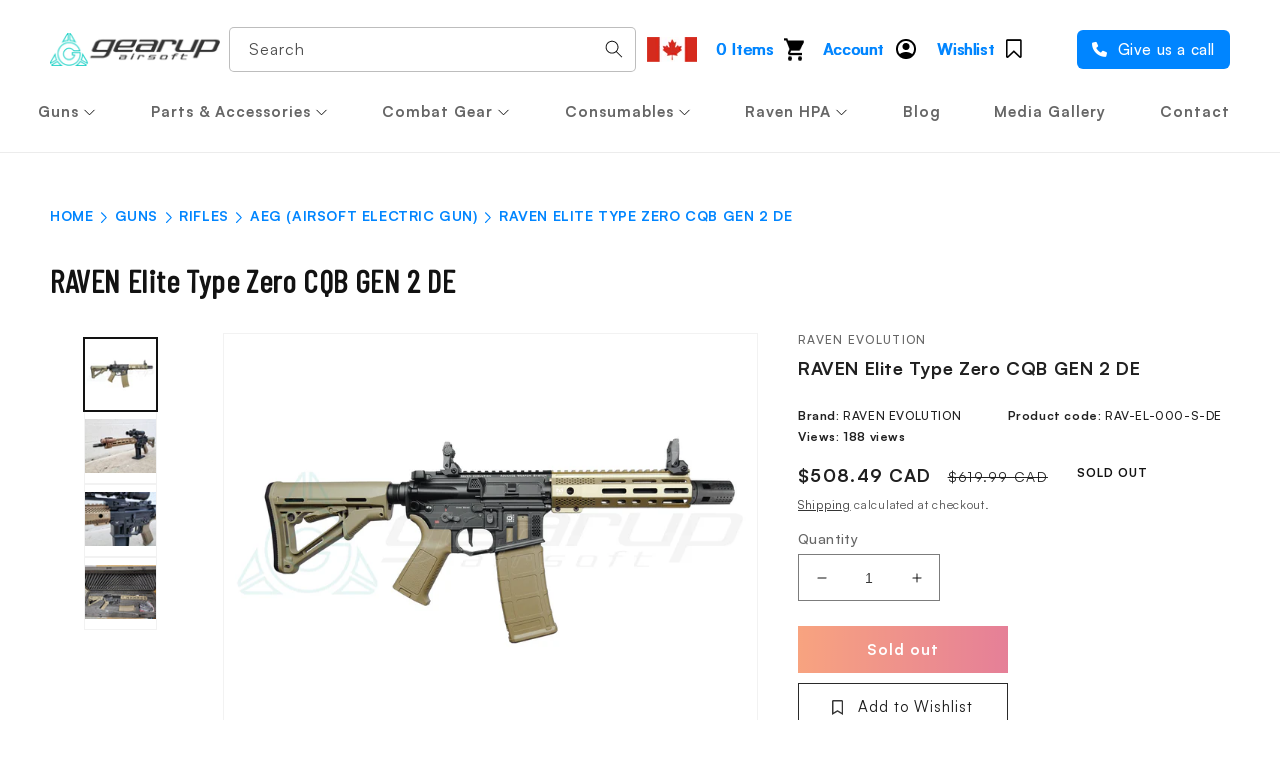

--- FILE ---
content_type: text/html; charset=utf-8
request_url: https://gearupairsoft.com/products/raven-elite-type-zero-cqb-gen-2-de
body_size: 64939
content:
<!doctype html>
<html class="no-js" lang="en">
  <head>
<!-- Google Tag Manager -->
<script>
window.dataLayer = window.dataLayer || [];
</script>
<script>(function(w,d,s,l,i){w[l]=w[l]||[];w[l].push({'gtm.start':
new Date().getTime(),event:'gtm.js'});var f=d.getElementsByTagName(s)[0],
j=d.createElement(s),dl=l!='dataLayer'?'&l='+l:'';j.async=true;j.src=
'https://www.googletagmanager.com/gtm.js?id='+i+dl;f.parentNode.insertBefore(j,f);
})(window,document,'script','dataLayer','GTM-T8FPMHPF');</script>
<!-- End Google Tag Manager -->
    <meta charset="utf-8">
    <meta http-equiv="X-UA-Compatible" content="IE=edge">
    <meta name="viewport" content="width=device-width,initial-scale=1">
    <meta name="theme-color" content="">
    
    
        <link rel="canonical" href="https://gearupairsoft.com/products/raven-elite-type-zero-cqb-gen-2-de" />
    
    <link rel="preconnect" href="https://cdn.shopify.com" crossorigin><link rel="icon" type="image/png" href="//gearupairsoft.com/cdn/shop/files/footer_logo.png?crop=center&height=32&v=1668168049&width=32"><link rel="preconnect" href="https://fonts.shopifycdn.com" crossorigin><title>
      RAVEN Elite Type Zero CQB DE

    </title>
    
      <meta name="description" content="RAVEN Elite Type Zero CQB DE - The Raven Elite is a top tier airsoft rifle that has exceptional performance and quality.">
    

    

<meta property="og:site_name" content="Gearup Airsoft">
<meta property="og:url" content="https://gearupairsoft.com/products/raven-elite-type-zero-cqb-gen-2-de">
<meta property="og:title" content="RAVEN Elite Type Zero CQB DE">
<meta property="og:type" content="product">
<meta property="og:description" content="RAVEN Elite Type Zero CQB DE - The Raven Elite is a top tier airsoft rifle that has exceptional performance and quality."><meta property="og:image" content="http://gearupairsoft.com/cdn/shop/products/Raven-Elite-CQB-DE.jpg?v=1666412254">
  <meta property="og:image:secure_url" content="https://gearupairsoft.com/cdn/shop/products/Raven-Elite-CQB-DE.jpg?v=1666412254">
  <meta property="og:image:width" content="1400">
  <meta property="og:image:height" content="1051"><meta property="og:price:amount" content="508.49">
  <meta property="og:price:currency" content="CAD"><meta name="twitter:site" content="@gearupairsoft"><meta name="twitter:card" content="summary_large_image">
<meta name="twitter:title" content="RAVEN Elite Type Zero CQB DE">
<meta name="twitter:description" content="RAVEN Elite Type Zero CQB DE - The Raven Elite is a top tier airsoft rifle that has exceptional performance and quality.">

    
    <script src="//gearupairsoft.com/cdn/shop/t/45/assets/global.js?v=149496944046504657681714038591" defer="defer"></script>
     <script>window.performance && window.performance.mark && window.performance.mark('shopify.content_for_header.start');</script><meta id="shopify-digital-wallet" name="shopify-digital-wallet" content="/66876178713/digital_wallets/dialog">
<meta name="shopify-checkout-api-token" content="c0b13e5d1434fe9f24c9b9162057aaec">
<meta id="in-context-paypal-metadata" data-shop-id="66876178713" data-venmo-supported="false" data-environment="production" data-locale="en_US" data-paypal-v4="true" data-currency="CAD">
<link rel="alternate" hreflang="x-default" href="https://gearupairsoft.com/products/raven-elite-type-zero-cqb-gen-2-de">
<link rel="alternate" hreflang="en" href="https://gearupairsoft.com/products/raven-elite-type-zero-cqb-gen-2-de">
<link rel="alternate" hreflang="en-US" href="https://gearupairsoft.com/en-us/products/raven-elite-type-zero-cqb-gen-2-de">
<link rel="alternate" type="application/json+oembed" href="https://gearupairsoft.com/products/raven-elite-type-zero-cqb-gen-2-de.oembed">
<script async="async" src="/checkouts/internal/preloads.js?locale=en-CA"></script>
<link rel="preconnect" href="https://shop.app" crossorigin="anonymous">
<script async="async" src="https://shop.app/checkouts/internal/preloads.js?locale=en-CA&shop_id=66876178713" crossorigin="anonymous"></script>
<script id="apple-pay-shop-capabilities" type="application/json">{"shopId":66876178713,"countryCode":"CA","currencyCode":"CAD","merchantCapabilities":["supports3DS"],"merchantId":"gid:\/\/shopify\/Shop\/66876178713","merchantName":"Gearup Airsoft","requiredBillingContactFields":["postalAddress","email"],"requiredShippingContactFields":["postalAddress","email"],"shippingType":"shipping","supportedNetworks":["visa","masterCard","amex","discover","interac","jcb"],"total":{"type":"pending","label":"Gearup Airsoft","amount":"1.00"},"shopifyPaymentsEnabled":true,"supportsSubscriptions":true}</script>
<script id="shopify-features" type="application/json">{"accessToken":"c0b13e5d1434fe9f24c9b9162057aaec","betas":["rich-media-storefront-analytics"],"domain":"gearupairsoft.com","predictiveSearch":true,"shopId":66876178713,"locale":"en"}</script>
<script>var Shopify = Shopify || {};
Shopify.shop = "gearup-sample.myshopify.com";
Shopify.locale = "en";
Shopify.currency = {"active":"CAD","rate":"1.0"};
Shopify.country = "CA";
Shopify.theme = {"name":"Gearup Nav (mobile version) Apr 25","id":167727923481,"schema_name":"Dawn","schema_version":"7.0.1","theme_store_id":null,"role":"main"};
Shopify.theme.handle = "null";
Shopify.theme.style = {"id":null,"handle":null};
Shopify.cdnHost = "gearupairsoft.com/cdn";
Shopify.routes = Shopify.routes || {};
Shopify.routes.root = "/";</script>
<script type="module">!function(o){(o.Shopify=o.Shopify||{}).modules=!0}(window);</script>
<script>!function(o){function n(){var o=[];function n(){o.push(Array.prototype.slice.apply(arguments))}return n.q=o,n}var t=o.Shopify=o.Shopify||{};t.loadFeatures=n(),t.autoloadFeatures=n()}(window);</script>
<script>
  window.ShopifyPay = window.ShopifyPay || {};
  window.ShopifyPay.apiHost = "shop.app\/pay";
  window.ShopifyPay.redirectState = null;
</script>
<script id="shop-js-analytics" type="application/json">{"pageType":"product"}</script>
<script defer="defer" async type="module" src="//gearupairsoft.com/cdn/shopifycloud/shop-js/modules/v2/client.init-shop-cart-sync_BdyHc3Nr.en.esm.js"></script>
<script defer="defer" async type="module" src="//gearupairsoft.com/cdn/shopifycloud/shop-js/modules/v2/chunk.common_Daul8nwZ.esm.js"></script>
<script type="module">
  await import("//gearupairsoft.com/cdn/shopifycloud/shop-js/modules/v2/client.init-shop-cart-sync_BdyHc3Nr.en.esm.js");
await import("//gearupairsoft.com/cdn/shopifycloud/shop-js/modules/v2/chunk.common_Daul8nwZ.esm.js");

  window.Shopify.SignInWithShop?.initShopCartSync?.({"fedCMEnabled":true,"windoidEnabled":true});

</script>
<script defer="defer" async type="module" src="//gearupairsoft.com/cdn/shopifycloud/shop-js/modules/v2/client.payment-terms_MV4M3zvL.en.esm.js"></script>
<script defer="defer" async type="module" src="//gearupairsoft.com/cdn/shopifycloud/shop-js/modules/v2/chunk.common_Daul8nwZ.esm.js"></script>
<script defer="defer" async type="module" src="//gearupairsoft.com/cdn/shopifycloud/shop-js/modules/v2/chunk.modal_CQq8HTM6.esm.js"></script>
<script type="module">
  await import("//gearupairsoft.com/cdn/shopifycloud/shop-js/modules/v2/client.payment-terms_MV4M3zvL.en.esm.js");
await import("//gearupairsoft.com/cdn/shopifycloud/shop-js/modules/v2/chunk.common_Daul8nwZ.esm.js");
await import("//gearupairsoft.com/cdn/shopifycloud/shop-js/modules/v2/chunk.modal_CQq8HTM6.esm.js");

  
</script>
<script>
  window.Shopify = window.Shopify || {};
  if (!window.Shopify.featureAssets) window.Shopify.featureAssets = {};
  window.Shopify.featureAssets['shop-js'] = {"shop-cart-sync":["modules/v2/client.shop-cart-sync_QYOiDySF.en.esm.js","modules/v2/chunk.common_Daul8nwZ.esm.js"],"init-fed-cm":["modules/v2/client.init-fed-cm_DchLp9rc.en.esm.js","modules/v2/chunk.common_Daul8nwZ.esm.js"],"shop-button":["modules/v2/client.shop-button_OV7bAJc5.en.esm.js","modules/v2/chunk.common_Daul8nwZ.esm.js"],"init-windoid":["modules/v2/client.init-windoid_DwxFKQ8e.en.esm.js","modules/v2/chunk.common_Daul8nwZ.esm.js"],"shop-cash-offers":["modules/v2/client.shop-cash-offers_DWtL6Bq3.en.esm.js","modules/v2/chunk.common_Daul8nwZ.esm.js","modules/v2/chunk.modal_CQq8HTM6.esm.js"],"shop-toast-manager":["modules/v2/client.shop-toast-manager_CX9r1SjA.en.esm.js","modules/v2/chunk.common_Daul8nwZ.esm.js"],"init-shop-email-lookup-coordinator":["modules/v2/client.init-shop-email-lookup-coordinator_UhKnw74l.en.esm.js","modules/v2/chunk.common_Daul8nwZ.esm.js"],"pay-button":["modules/v2/client.pay-button_DzxNnLDY.en.esm.js","modules/v2/chunk.common_Daul8nwZ.esm.js"],"avatar":["modules/v2/client.avatar_BTnouDA3.en.esm.js"],"init-shop-cart-sync":["modules/v2/client.init-shop-cart-sync_BdyHc3Nr.en.esm.js","modules/v2/chunk.common_Daul8nwZ.esm.js"],"shop-login-button":["modules/v2/client.shop-login-button_D8B466_1.en.esm.js","modules/v2/chunk.common_Daul8nwZ.esm.js","modules/v2/chunk.modal_CQq8HTM6.esm.js"],"init-customer-accounts-sign-up":["modules/v2/client.init-customer-accounts-sign-up_C8fpPm4i.en.esm.js","modules/v2/client.shop-login-button_D8B466_1.en.esm.js","modules/v2/chunk.common_Daul8nwZ.esm.js","modules/v2/chunk.modal_CQq8HTM6.esm.js"],"init-shop-for-new-customer-accounts":["modules/v2/client.init-shop-for-new-customer-accounts_CVTO0Ztu.en.esm.js","modules/v2/client.shop-login-button_D8B466_1.en.esm.js","modules/v2/chunk.common_Daul8nwZ.esm.js","modules/v2/chunk.modal_CQq8HTM6.esm.js"],"init-customer-accounts":["modules/v2/client.init-customer-accounts_dRgKMfrE.en.esm.js","modules/v2/client.shop-login-button_D8B466_1.en.esm.js","modules/v2/chunk.common_Daul8nwZ.esm.js","modules/v2/chunk.modal_CQq8HTM6.esm.js"],"shop-follow-button":["modules/v2/client.shop-follow-button_CkZpjEct.en.esm.js","modules/v2/chunk.common_Daul8nwZ.esm.js","modules/v2/chunk.modal_CQq8HTM6.esm.js"],"lead-capture":["modules/v2/client.lead-capture_BntHBhfp.en.esm.js","modules/v2/chunk.common_Daul8nwZ.esm.js","modules/v2/chunk.modal_CQq8HTM6.esm.js"],"checkout-modal":["modules/v2/client.checkout-modal_CfxcYbTm.en.esm.js","modules/v2/chunk.common_Daul8nwZ.esm.js","modules/v2/chunk.modal_CQq8HTM6.esm.js"],"shop-login":["modules/v2/client.shop-login_Da4GZ2H6.en.esm.js","modules/v2/chunk.common_Daul8nwZ.esm.js","modules/v2/chunk.modal_CQq8HTM6.esm.js"],"payment-terms":["modules/v2/client.payment-terms_MV4M3zvL.en.esm.js","modules/v2/chunk.common_Daul8nwZ.esm.js","modules/v2/chunk.modal_CQq8HTM6.esm.js"]};
</script>
<script>(function() {
  var isLoaded = false;
  function asyncLoad() {
    if (isLoaded) return;
    isLoaded = true;
    var urls = ["https:\/\/rio.pwztag.com\/rio.js?shop=gearup-sample.myshopify.com","https:\/\/www.hukcommerce.com\/apps_shopify\/assets\/js\/script.js?shop=gearup-sample.myshopify.com","https:\/\/wishlisthero-assets.revampco.com\/store-front\/bundle2.js?shop=gearup-sample.myshopify.com","https:\/\/www.hukcommerce.com\/apps\/mega-menu-creator-pro\/assets\/js\/scriptfe.js?shop=gearup-sample.myshopify.com","https:\/\/d23dclunsivw3h.cloudfront.net\/redirect-app.js?shop=gearup-sample.myshopify.com","https:\/\/av-northern-apps.com\/js\/agecheckerplus_mG35tH2eGxRu7PQW.js?shop=gearup-sample.myshopify.com","https:\/\/most-viewed-products.herokuapp.com\/app\/main.min.js?shop=gearup-sample.myshopify.com","https:\/\/cdn.hextom.com\/js\/freeshippingbar.js?shop=gearup-sample.myshopify.com"];
    for (var i = 0; i < urls.length; i++) {
      var s = document.createElement('script');
      s.type = 'text/javascript';
      s.async = true;
      s.src = urls[i];
      var x = document.getElementsByTagName('script')[0];
      x.parentNode.insertBefore(s, x);
    }
  };
  if(window.attachEvent) {
    window.attachEvent('onload', asyncLoad);
  } else {
    window.addEventListener('load', asyncLoad, false);
  }
})();</script>
<script id="__st">var __st={"a":66876178713,"offset":-18000,"reqid":"5fde57ef-5532-4bef-8ba1-534e05ee702b-1768998670","pageurl":"gearupairsoft.com\/products\/raven-elite-type-zero-cqb-gen-2-de","u":"8520da5445a9","p":"product","rtyp":"product","rid":7969405337881};</script>
<script>window.ShopifyPaypalV4VisibilityTracking = true;</script>
<script id="captcha-bootstrap">!function(){'use strict';const t='contact',e='account',n='new_comment',o=[[t,t],['blogs',n],['comments',n],[t,'customer']],c=[[e,'customer_login'],[e,'guest_login'],[e,'recover_customer_password'],[e,'create_customer']],r=t=>t.map((([t,e])=>`form[action*='/${t}']:not([data-nocaptcha='true']) input[name='form_type'][value='${e}']`)).join(','),a=t=>()=>t?[...document.querySelectorAll(t)].map((t=>t.form)):[];function s(){const t=[...o],e=r(t);return a(e)}const i='password',u='form_key',d=['recaptcha-v3-token','g-recaptcha-response','h-captcha-response',i],f=()=>{try{return window.sessionStorage}catch{return}},m='__shopify_v',_=t=>t.elements[u];function p(t,e,n=!1){try{const o=window.sessionStorage,c=JSON.parse(o.getItem(e)),{data:r}=function(t){const{data:e,action:n}=t;return t[m]||n?{data:e,action:n}:{data:t,action:n}}(c);for(const[e,n]of Object.entries(r))t.elements[e]&&(t.elements[e].value=n);n&&o.removeItem(e)}catch(o){console.error('form repopulation failed',{error:o})}}const l='form_type',E='cptcha';function T(t){t.dataset[E]=!0}const w=window,h=w.document,L='Shopify',v='ce_forms',y='captcha';let A=!1;((t,e)=>{const n=(g='f06e6c50-85a8-45c8-87d0-21a2b65856fe',I='https://cdn.shopify.com/shopifycloud/storefront-forms-hcaptcha/ce_storefront_forms_captcha_hcaptcha.v1.5.2.iife.js',D={infoText:'Protected by hCaptcha',privacyText:'Privacy',termsText:'Terms'},(t,e,n)=>{const o=w[L][v],c=o.bindForm;if(c)return c(t,g,e,D).then(n);var r;o.q.push([[t,g,e,D],n]),r=I,A||(h.body.append(Object.assign(h.createElement('script'),{id:'captcha-provider',async:!0,src:r})),A=!0)});var g,I,D;w[L]=w[L]||{},w[L][v]=w[L][v]||{},w[L][v].q=[],w[L][y]=w[L][y]||{},w[L][y].protect=function(t,e){n(t,void 0,e),T(t)},Object.freeze(w[L][y]),function(t,e,n,w,h,L){const[v,y,A,g]=function(t,e,n){const i=e?o:[],u=t?c:[],d=[...i,...u],f=r(d),m=r(i),_=r(d.filter((([t,e])=>n.includes(e))));return[a(f),a(m),a(_),s()]}(w,h,L),I=t=>{const e=t.target;return e instanceof HTMLFormElement?e:e&&e.form},D=t=>v().includes(t);t.addEventListener('submit',(t=>{const e=I(t);if(!e)return;const n=D(e)&&!e.dataset.hcaptchaBound&&!e.dataset.recaptchaBound,o=_(e),c=g().includes(e)&&(!o||!o.value);(n||c)&&t.preventDefault(),c&&!n&&(function(t){try{if(!f())return;!function(t){const e=f();if(!e)return;const n=_(t);if(!n)return;const o=n.value;o&&e.removeItem(o)}(t);const e=Array.from(Array(32),(()=>Math.random().toString(36)[2])).join('');!function(t,e){_(t)||t.append(Object.assign(document.createElement('input'),{type:'hidden',name:u})),t.elements[u].value=e}(t,e),function(t,e){const n=f();if(!n)return;const o=[...t.querySelectorAll(`input[type='${i}']`)].map((({name:t})=>t)),c=[...d,...o],r={};for(const[a,s]of new FormData(t).entries())c.includes(a)||(r[a]=s);n.setItem(e,JSON.stringify({[m]:1,action:t.action,data:r}))}(t,e)}catch(e){console.error('failed to persist form',e)}}(e),e.submit())}));const S=(t,e)=>{t&&!t.dataset[E]&&(n(t,e.some((e=>e===t))),T(t))};for(const o of['focusin','change'])t.addEventListener(o,(t=>{const e=I(t);D(e)&&S(e,y())}));const B=e.get('form_key'),M=e.get(l),P=B&&M;t.addEventListener('DOMContentLoaded',(()=>{const t=y();if(P)for(const e of t)e.elements[l].value===M&&p(e,B);[...new Set([...A(),...v().filter((t=>'true'===t.dataset.shopifyCaptcha))])].forEach((e=>S(e,t)))}))}(h,new URLSearchParams(w.location.search),n,t,e,['guest_login'])})(!0,!0)}();</script>
<script integrity="sha256-4kQ18oKyAcykRKYeNunJcIwy7WH5gtpwJnB7kiuLZ1E=" data-source-attribution="shopify.loadfeatures" defer="defer" src="//gearupairsoft.com/cdn/shopifycloud/storefront/assets/storefront/load_feature-a0a9edcb.js" crossorigin="anonymous"></script>
<script crossorigin="anonymous" defer="defer" src="//gearupairsoft.com/cdn/shopifycloud/storefront/assets/shopify_pay/storefront-65b4c6d7.js?v=20250812"></script>
<script data-source-attribution="shopify.dynamic_checkout.dynamic.init">var Shopify=Shopify||{};Shopify.PaymentButton=Shopify.PaymentButton||{isStorefrontPortableWallets:!0,init:function(){window.Shopify.PaymentButton.init=function(){};var t=document.createElement("script");t.src="https://gearupairsoft.com/cdn/shopifycloud/portable-wallets/latest/portable-wallets.en.js",t.type="module",document.head.appendChild(t)}};
</script>
<script data-source-attribution="shopify.dynamic_checkout.buyer_consent">
  function portableWalletsHideBuyerConsent(e){var t=document.getElementById("shopify-buyer-consent"),n=document.getElementById("shopify-subscription-policy-button");t&&n&&(t.classList.add("hidden"),t.setAttribute("aria-hidden","true"),n.removeEventListener("click",e))}function portableWalletsShowBuyerConsent(e){var t=document.getElementById("shopify-buyer-consent"),n=document.getElementById("shopify-subscription-policy-button");t&&n&&(t.classList.remove("hidden"),t.removeAttribute("aria-hidden"),n.addEventListener("click",e))}window.Shopify?.PaymentButton&&(window.Shopify.PaymentButton.hideBuyerConsent=portableWalletsHideBuyerConsent,window.Shopify.PaymentButton.showBuyerConsent=portableWalletsShowBuyerConsent);
</script>
<script data-source-attribution="shopify.dynamic_checkout.cart.bootstrap">document.addEventListener("DOMContentLoaded",(function(){function t(){return document.querySelector("shopify-accelerated-checkout-cart, shopify-accelerated-checkout")}if(t())Shopify.PaymentButton.init();else{new MutationObserver((function(e,n){t()&&(Shopify.PaymentButton.init(),n.disconnect())})).observe(document.body,{childList:!0,subtree:!0})}}));
</script>
<link id="shopify-accelerated-checkout-styles" rel="stylesheet" media="screen" href="https://gearupairsoft.com/cdn/shopifycloud/portable-wallets/latest/accelerated-checkout-backwards-compat.css" crossorigin="anonymous">
<style id="shopify-accelerated-checkout-cart">
        #shopify-buyer-consent {
  margin-top: 1em;
  display: inline-block;
  width: 100%;
}

#shopify-buyer-consent.hidden {
  display: none;
}

#shopify-subscription-policy-button {
  background: none;
  border: none;
  padding: 0;
  text-decoration: underline;
  font-size: inherit;
  cursor: pointer;
}

#shopify-subscription-policy-button::before {
  box-shadow: none;
}

      </style>
<script id="sections-script" data-sections="header,footer" defer="defer" src="//gearupairsoft.com/cdn/shop/t/45/compiled_assets/scripts.js?v=3842"></script>
<script>window.performance && window.performance.mark && window.performance.mark('shopify.content_for_header.end');</script>


    <style data-shopify>
      @font-face {
  font-family: Assistant;
  font-weight: 400;
  font-style: normal;
  font-display: swap;
  src: url("//gearupairsoft.com/cdn/fonts/assistant/assistant_n4.9120912a469cad1cc292572851508ca49d12e768.woff2") format("woff2"),
       url("//gearupairsoft.com/cdn/fonts/assistant/assistant_n4.6e9875ce64e0fefcd3f4446b7ec9036b3ddd2985.woff") format("woff");
}

      @font-face {
  font-family: Assistant;
  font-weight: 700;
  font-style: normal;
  font-display: swap;
  src: url("//gearupairsoft.com/cdn/fonts/assistant/assistant_n7.bf44452348ec8b8efa3aa3068825305886b1c83c.woff2") format("woff2"),
       url("//gearupairsoft.com/cdn/fonts/assistant/assistant_n7.0c887fee83f6b3bda822f1150b912c72da0f7b64.woff") format("woff");
}

      
      
      @font-face {
  font-family: Assistant;
  font-weight: 400;
  font-style: normal;
  font-display: swap;
  src: url("//gearupairsoft.com/cdn/fonts/assistant/assistant_n4.9120912a469cad1cc292572851508ca49d12e768.woff2") format("woff2"),
       url("//gearupairsoft.com/cdn/fonts/assistant/assistant_n4.6e9875ce64e0fefcd3f4446b7ec9036b3ddd2985.woff") format("woff");
}


      :root {
        --font-body-family: Assistant, sans-serif;
        --font-body-style: normal;
        --font-body-weight: 400;
        --font-body-weight-bold: 700;

        --font-heading-family: Assistant, sans-serif;
        --font-heading-style: normal;
        --font-heading-weight: 400;

        --font-body-scale: 1.0;
        --font-heading-scale: 1.0;

        --color-base-text: 18, 18, 18;
        --color-shadow: 18, 18, 18;
        --color-base-background-1: 255, 255, 255;
        --color-base-background-2: 243, 243, 243;
        --color-base-solid-button-labels: 255, 255, 255;
        --color-base-outline-button-labels: 18, 18, 18;
        --color-base-accent-1: 18, 18, 18;
        --color-base-accent-2: 19, 31, 50;
        --payment-terms-background-color: #ffffff;

        --gradient-base-background-1: #ffffff;
        --gradient-base-background-2: #f3f3f3;
        --gradient-base-accent-1: #121212;
        --gradient-base-accent-2: #131f32;

        --media-padding: px;
        --media-border-opacity: 0.05;
        --media-border-width: 1px;
        --media-radius: 0px;
        --media-shadow-opacity: 0.0;
        --media-shadow-horizontal-offset: 0px;
        --media-shadow-vertical-offset: 4px;
        --media-shadow-blur-radius: 5px;
        --media-shadow-visible: 0;

        --page-width: 130rem;
        --page-width-margin: 0rem;

        --product-card-image-padding: 0.0rem;
        --product-card-corner-radius: 0.0rem;
        --product-card-text-alignment: left;
        --product-card-border-width: 0.0rem;
        --product-card-border-opacity: 0.1;
        --product-card-shadow-opacity: 0.0;
        --product-card-shadow-visible: 0;
        --product-card-shadow-horizontal-offset: 0.0rem;
        --product-card-shadow-vertical-offset: 0.4rem;
        --product-card-shadow-blur-radius: 0.5rem;

        --collection-card-image-padding: 0.0rem;
        --collection-card-corner-radius: 0.0rem;
        --collection-card-text-alignment: left;
        --collection-card-border-width: 0.0rem;
        --collection-card-border-opacity: 0.1;
        --collection-card-shadow-opacity: 0.0;
        --collection-card-shadow-visible: 0;
        --collection-card-shadow-horizontal-offset: 0.0rem;
        --collection-card-shadow-vertical-offset: 0.4rem;
        --collection-card-shadow-blur-radius: 0.5rem;

        --blog-card-image-padding: 0.0rem;
        --blog-card-corner-radius: 0.0rem;
        --blog-card-text-alignment: left;
        --blog-card-border-width: 0.0rem;
        --blog-card-border-opacity: 0.1;
        --blog-card-shadow-opacity: 0.0;
        --blog-card-shadow-visible: 0;
        --blog-card-shadow-horizontal-offset: 0.0rem;
        --blog-card-shadow-vertical-offset: 0.4rem;
        --blog-card-shadow-blur-radius: 0.5rem;

        --badge-corner-radius: 4.0rem;

        --popup-border-width: 1px;
        --popup-border-opacity: 0.1;
        --popup-corner-radius: 0px;
        --popup-shadow-opacity: 0.0;
        --popup-shadow-horizontal-offset: 0px;
        --popup-shadow-vertical-offset: 4px;
        --popup-shadow-blur-radius: 5px;

        --drawer-border-width: 1px;
        --drawer-border-opacity: 0.1;
        --drawer-shadow-opacity: 0.0;
        --drawer-shadow-horizontal-offset: 0px;
        --drawer-shadow-vertical-offset: 4px;
        --drawer-shadow-blur-radius: 5px;

        --spacing-sections-desktop: 0px;
        --spacing-sections-mobile: 0px;

        --grid-desktop-vertical-spacing: 8px;
        --grid-desktop-horizontal-spacing: 8px;
        --grid-mobile-vertical-spacing: 4px;
        --grid-mobile-horizontal-spacing: 4px;

        --text-boxes-border-opacity: 0.1;
        --text-boxes-border-width: 0px;
        --text-boxes-radius: 0px;
        --text-boxes-shadow-opacity: 0.0;
        --text-boxes-shadow-visible: 0;
        --text-boxes-shadow-horizontal-offset: 0px;
        --text-boxes-shadow-vertical-offset: 4px;
        --text-boxes-shadow-blur-radius: 5px;

        --buttons-radius: 0px;
        --buttons-radius-outset: 0px;
        --buttons-border-width: 1px;
        --buttons-border-opacity: 1.0;
        --buttons-shadow-opacity: 0.0;
        --buttons-shadow-visible: 0;
        --buttons-shadow-horizontal-offset: 0px;
        --buttons-shadow-vertical-offset: 4px;
        --buttons-shadow-blur-radius: 5px;
        --buttons-border-offset: 0px;

        --inputs-radius: 0px;
        --inputs-border-width: 1px;
        --inputs-border-opacity: 0.55;
        --inputs-shadow-opacity: 0.0;
        --inputs-shadow-horizontal-offset: 0px;
        --inputs-margin-offset: 0px;
        --inputs-shadow-vertical-offset: 4px;
        --inputs-shadow-blur-radius: 5px;
        --inputs-radius-outset: 0px;

        --variant-pills-radius: 40px;
        --variant-pills-border-width: 1px;
        --variant-pills-border-opacity: 0.55;
        --variant-pills-shadow-opacity: 0.0;
        --variant-pills-shadow-horizontal-offset: 0px;
        --variant-pills-shadow-vertical-offset: 4px;
        --variant-pills-shadow-blur-radius: 5px;
      }

      *,
      *::before,
      *::after {
        box-sizing: inherit;
      }

      html {
        box-sizing: border-box;
        font-size: calc(var(--font-body-scale) * 62.5%);
        height: 100%;
      }

      body {
        display: grid;
        grid-template-rows: auto auto 1fr auto;
        grid-template-columns: 100%;
        min-height: 100%;
        margin: 0;
        font-size: 1.5rem;
        letter-spacing: 0.06rem;
        line-height: calc(1 + 0.8 / var(--font-body-scale));
        font-family: var(--font-body-family);
        font-style: var(--font-body-style);
        font-weight: var(--font-body-weight);
      }

      @media screen and (min-width: 750px) {
        body {
          font-size: 1.6rem;
        }
      }
    </style>

    <link href="//gearupairsoft.com/cdn/shop/t/45/assets/base.css?v=27811963967797216091714125316" rel="stylesheet" type="text/css" media="all" /> 
    
    <link rel="preload" href="//gearupairsoft.com/cdn/shop/t/45/assets/customfe_local.css?v=56863356085756587191714038591" as="style" media="all">
    <link rel="preload" href="//gearupairsoft.com/cdn/shop/t/45/assets/custom-header.css?v=94055830929338708211714038591" as="style" media="all" ><link rel="preload" as="font" href="//gearupairsoft.com/cdn/fonts/assistant/assistant_n4.9120912a469cad1cc292572851508ca49d12e768.woff2" type="font/woff2" crossorigin><link rel="preload" as="font" href="//gearupairsoft.com/cdn/fonts/assistant/assistant_n4.9120912a469cad1cc292572851508ca49d12e768.woff2" type="font/woff2" crossorigin><link rel="stylesheet" href="//gearupairsoft.com/cdn/shop/t/45/assets/component-predictive-search.css?v=83512081251802922551714038591" media="print" onload="this.media='all'"><script>document.documentElement.className = document.documentElement.className.replace('no-js', 'js');
    if (Shopify.designMode) {
      document.documentElement.classList.add('shopify-design-mode');
    }
    </script>
  
<!-- Font icon for header icons -->
<link href="https://wishlisthero-assets.revampco.com/safe-icons/css/wishlisthero-icons.css" rel="stylesheet"/>
<!-- Style for floating buttons and others -->
<style type="text/css">
    .wishlisthero-floating {
        position: absolute;
          left: auto;
        right: 10px !important; 
        top: 5px;
        z-index: 2;
        border-radius: 100%;
    }
.MuiLink-underlineHover .MuiCardMedia-root{
display:block;
background-size: contain;
}
#wishlist-hero-add-notification .MuiCardContent-root div{
display:block;
}

 @media(min-width:1300px){
   .product-item__link.product-item__image--margins .wishlisthero-floating{
         right: 50%; margin-right: -295px;  
 }
}
    .wishlisthero-floating:hover {
        background-color: rgba(0, 0, 0, 0.05);
    }

    .wishlisthero-floating button {
        font-size: 20px !important;
        width: 40px !important;
        padding: 0.125em 0 0 !important;
    }
.MuiTypography-body2 ,.MuiTypography-body1 ,.MuiTypography-caption ,.MuiTypography-button ,.MuiTypography-h1 ,.MuiTypography-h2 ,.MuiTypography-h3 ,.MuiTypography-h4 ,.MuiTypography-h5 ,.MuiTypography-h6 ,.MuiTypography-subtitle1 ,.MuiTypography-subtitle2 ,.MuiTypography-overline , MuiButton-root{
     font-family: inherit !important; /*Roboto, Helvetica, Arial, sans-serif;*/
}
.MuiTypography-h1 , .MuiTypography-h2 , .MuiTypography-h3 , .MuiTypography-h4 , .MuiTypography-h5 , .MuiTypography-h6 , .MuiButton-root, .MuiCardHeader-title a{
     font-family: ,  !important;
}

    /****************************************************************************************/
    /* For some theme shared view need some spacing */
    /*
    #wishlist-hero-shared-list-view {
  margin-top: 15px;
  margin-bottom: 15px;
}
#wishlist-hero-shared-list-view h1 {
  padding-left: 5px;
}
*/

#wishlisthero-product-page-button-container {
  padding-top: 10px;
}
    /****************************************************************************************/
    /* #wishlisthero-product-page-button-container button {
  padding-left: 1px !important;
} */
    /****************************************************************************************/
    /* Customize the indicator when wishlist has items AND the normal indicator not working */
    .site-header__icon span.wishlist-hero-items-count {
  position: absolute;


  width: 1.7rem;
  height: 1.7rem;
}
    .site-header__icon span.wishlist-hero-items-count.wishlist-hero-items-count-exists {
  display: flex !important;
}
.wishlist-hero-header-icon i.wlh-Icon{
   padding-bottom:inherit !important; 
}/*@media screen and (max-width: 749px) {
.site-header__icon span.wishlist-hero-items-count {

right: -2px;
top: -4.5px;
}
}*/
</style>
<script>window.wishlisthero_cartDotClasses=['wishlist-hero-items-count-text-plain','cart-count-bubble'];</script>
<script>window.wishlisthero_buttonProdPageClasses=['btn product__form--add-to-cart', 'btn','btn--secondary-accent', 'button button--full-width product-form__buttons'];</script>
<script>window.wishlisthero_buttonProdPageFontSize='auto';</script> <script type='text/javascript'>try{
   window.WishListHero_setting = {"ButtonColor":"rgba(255, 255, 255, 1)","IconColor":"rgba(255, 255, 255, 1)","IconType":"Bookmark","ButtonTextBeforeAdding":"Add to Wishlist","ButtonTextAfterAdding":"ADDED TO WISHLIST","AnimationAfterAddition":"Blink","ButtonTextAddToCart":"ADD TO CART","ButtonTextOutOfStock":"OUT OF STOCK","ButtonTextAddAllToCart":"ADD ALL TO CART","ButtonTextRemoveAllToCart":"REMOVE ALL FROM WISHLIST","AddedProductNotificationText":"Product added to wishlist successfully","AddedProductToCartNotificationText":"Product added to cart successfully","ViewCartLinkText":"View Cart","SharePopup_TitleText":"Share My wishlist","SharePopup_shareBtnText":"Share","SharePopup_shareHederText":"Share on Social Networks","SharePopup_shareCopyText":"Or copy Wishlist link to share","SharePopup_shareCancelBtnText":"cancel","SharePopup_shareCopyBtnText":"copy","SendEMailPopup_BtnText":"send email","SendEMailPopup_FromText":"From Name","SendEMailPopup_ToText":"To email","SendEMailPopup_BodyText":"Body","SendEMailPopup_SendBtnText":"send","SendEMailPopup_TitleText":"Send My Wislist via Email","AddProductMessageText":"Are you sure you want to add all items to cart ?","RemoveProductMessageText":"Are you sure you want to remove this item from your wishlist ?","RemoveAllProductMessageText":"Are you sure you want to remove all items from your wishlist ?","RemovedProductNotificationText":"Product removed from wishlist successfully","AddAllOutOfStockProductNotificationText":"There seems to have been an issue adding items to cart, please try again later","RemovePopupOkText":"ok","RemovePopup_HeaderText":"ARE YOU SURE?","ViewWishlistText":"View wishlist","EmptyWishlistText":"there are no items in this wishlist","BuyNowButtonText":"Buy Now","BuyNowButtonColor":"rgb(144, 86, 162)","BuyNowTextButtonColor":"rgb(255, 255, 255)","Wishlist_Title":"My Wishlist","WishlistHeaderTitleAlignment":"Left","WishlistProductImageSize":"Normal","PriceColor":"rgb(0, 122, 206)","HeaderFontSize":"30","PriceFontSize":"18","ProductNameFontSize":"18","LaunchPointType":"header_menu","DisplayWishlistAs":"popup_window","DisplayButtonAs":"button_with_icon","PopupSize":"md","HideAddToCartButton":false,"NoRedirectAfterAddToCart":false,"DisableGuestCustomer":false,"LoginPopupContent":"Please login to save your wishlist across devices.","LoginPopupLoginBtnText":"Login","LoginPopupContentFontSize":"20","NotificationPopupPosition":"right","WishlistButtonTextColor":"rgba(0, 0, 0, 1)","EnableRemoveFromWishlistAfterAddButtonText":"REMOVE FROM WISHLIST","_id":"636e3baf338b2b51db2876bd","EnableCollection":false,"EnableShare":true,"RemovePowerBy":false,"EnableFBPixel":false,"DisapleApp":false,"FloatPointPossition":"bottom_right","HeartStateToggle":true,"HeaderMenuItemsIndicator":true,"EnableRemoveFromWishlistAfterAdd":true,"CollectionViewAddedToWishlistIconBackgroundColor":"","CollectionViewAddedToWishlistIconColor":"","CollectionViewIconBackgroundColor":"rgba(255, 255, 255, 1)","CollectionViewIconColor":"rgba(0, 133, 255, 1)","CollectionViewIconPlacment":"Right","Shop":"gearup-sample.myshopify.com","shop":"gearup-sample.myshopify.com","Status":"Active","Plan":"FREE"};  
  }catch(e){ console.error('Error loading config',e); } </script>
  <script id="hukmegamenu-data" type="application/json">{}</script>

  <meta name="google-site-verification" content="hLU4fMUD3Upy4UkMu_aEpXOHEVHNDgx4e0TkaSnZ­joM" />
  <!-- BEGIN app block: shopify://apps/smart-filter-search/blocks/app-embed/5cc1944c-3014-4a2a-af40-7d65abc0ef73 --><link href="https://cdn.shopify.com/extensions/019bdedd-4e57-79a0-b131-b44f39813278/smart-product-filters-613/assets/globo.filter.min.js" as="script" rel="preload">
<link rel="preconnect" href="https://filter-u4.globo.io" crossorigin>
<link rel="dns-prefetch" href="https://filter-u4.globo.io"><link rel="stylesheet" href="https://cdn.shopify.com/extensions/019bdedd-4e57-79a0-b131-b44f39813278/smart-product-filters-613/assets/globo.search.css" media="print" onload="this.media='all'">

<meta id="search_terms_value" content="" />
<!-- BEGIN app snippet: global.variables --><script>
  window.shopCurrency = "CAD";
  window.shopCountry = "CA";
  window.shopLanguageCode = "en";

  window.currentCurrency = "CAD";
  window.currentCountry = "CA";
  window.currentLanguageCode = "en";

  window.shopCustomer = false

  window.useCustomTreeTemplate = false;
  window.useCustomProductTemplate = false;

  window.GloboFilterRequestOrigin = "https://gearupairsoft.com";
  window.GloboFilterShopifyDomain = "gearup-sample.myshopify.com";
  window.GloboFilterSFAT = "";
  window.GloboFilterSFApiVersion = "2025-04";
  window.GloboFilterProxyPath = "/apps/globofilters";
  window.GloboFilterRootUrl = "";
  window.GloboFilterTranslation = {"search":{"suggestions":"Suggestions","collections":"Collections","pages":"Pages","product":"Product","products":"Products","view_all":"Search for","view_all_products":"View all products","not_found":"Sorry, nothing found for","product_not_found":"No products were found","no_result_keywords_suggestions_title":"Popular searches","no_result_products_suggestions_title":"However, You may like","zero_character_keywords_suggestions_title":"Suggestions","zero_character_popular_searches_title":"Popular searches","zero_character_products_suggestions_title":"Trending products"},"form":{"heading":"Search products","select":"-- Select --","search":"Search","submit":"Search","clear":"Clear"},"filter":{"filter_by":"Filter By","clear_all":"Clear All","view":"View","clear":"Clear","in_stock":"In Stock","out_of_stock":"Out of Stock","ready_to_ship":"Ready to ship","search":"Search options","choose_values":"Choose values"},"sort":{"sort_by":"Sort By","manually":"Featured","availability_in_stock_first":"Availability","relevance":"Relevance","best_selling":"Best Selling","alphabetically_a_z":"Alphabetically, A-Z","alphabetically_z_a":"Alphabetically, Z-A","price_low_to_high":"Price, low to high","price_high_to_low":"Price, high to low","date_new_to_old":"Date, new to old","date_old_to_new":"Date, old to new","sale_off":"% Sale off"},"product":{"add_to_cart":"Add to cart","unavailable":"Unavailable","sold_out":"Sold out","sale":"Sale","load_more":"Load more","limit":"Show","search":"Search products","no_results":"Sorry, there are no products in this collection"}};
  window.isMultiCurrency =true;
  window.globoEmbedFilterAssetsUrl = 'https://cdn.shopify.com/extensions/019bdedd-4e57-79a0-b131-b44f39813278/smart-product-filters-613/assets/';
  window.assetsUrl = window.globoEmbedFilterAssetsUrl;
  window.GloboMoneyFormat = "${{amount}}";
</script><!-- END app snippet -->
<script type="text/javascript" hs-ignore data-ccm-injected>
document.getElementsByTagName('html')[0].classList.add('spf-filter-loading', 'spf-has-filter');
window.enabledEmbedFilter = true;
window.sortByRelevance = false;
window.moneyFormat = "${{amount}}";
window.GloboMoneyWithCurrencyFormat = "${{amount}} CAD";
window.filesUrl = '//gearupairsoft.com/cdn/shop/files/';
window.GloboThemesInfo ={"136461975833":{"id":136461975833,"name":"Dawn","theme_store_id":887,"theme_name":"Dawn"},"144447734041":{"id":144447734041,"name":"Dawn with New Design 2023 Feb 27","theme_store_id":887,"theme_name":"Dawn","theme_version":"7.0.1"},"136471544089":{"id":136471544089,"name":"Litextension image page description","theme_store_id":null},"150180430105":{"id":150180430105,"name":"Backup of Live Theme 24 May 2023","theme_store_id":887,"theme_name":"Dawn","theme_version":"7.0.1"},"153587056921":{"id":153587056921,"name":"Dawn with New Design 2023 July 06","theme_store_id":887,"theme_name":"Dawn","theme_version":"7.0.1"},"155360362777":{"id":155360362777,"name":"New Design on 2023 August 7","theme_store_id":887,"theme_name":"Dawn","theme_version":"7.0.1"},"156861169945":{"id":156861169945,"name":"Backup on 2023 August 7 (Price + Dropdown)","theme_store_id":887,"theme_name":"Dawn","theme_version":"7.0.1"},"161237041433":{"id":161237041433,"name":"Backup of New Design on 2023 Oct 10 (Guns Options)","theme_store_id":887,"theme_name":"Dawn","theme_version":"7.0.1"},"161727709465":{"id":161727709465,"name":"Copy of New Design on 2023 Oct 10 (Guns Options)","theme_store_id":887,"theme_name":"Dawn","theme_version":"7.0.1"},"161729642777":{"id":161729642777,"name":"Backup on 2023 Oct 18 ( DO NOT EDIT )","theme_store_id":887,"theme_name":"Dawn","theme_version":"7.0.1"},"163683270937":{"id":163683270937,"name":"Copy of New Design on 2023 Oct 10 (Guns Options)","theme_store_id":887,"theme_name":"Dawn","theme_version":"7.0.1"},"165318852889":{"id":165318852889,"name":"New Design on 2023 Oct 10 (Guns Options)","theme_store_id":887,"theme_name":"Dawn","theme_version":"7.0.1"},"166154633497":{"id":166154633497,"name":"Copy of New Design on 2023 Oct 10 (Guns Options)","theme_store_id":887,"theme_name":"Dawn","theme_version":"7.0.1"},"167013056793":{"id":167013056793,"name":"Gearup 24 April-2 (Google Review Nav Fixes)","theme_store_id":887,"theme_name":"Dawn","theme_version":"7.0.1"},"167455719705":{"id":167455719705,"name":"Copy of Gearup 24 April-2 (Google Review Nav Fi...","theme_store_id":887,"theme_name":"Dawn","theme_version":"7.0.1"},"167727923481":{"id":167727923481,"name":"Gearup Nav (mobile version) Apr 25","theme_store_id":887,"theme_name":"Dawn","theme_version":"7.0.1"},"171136123161":{"id":171136123161,"name":"Gearup Nav Aug 15(Qode)","theme_store_id":887,"theme_name":"Dawn","theme_version":"7.0.1"},"171923210521":{"id":171923210521,"name":"Copy of Gearup Nav (mobile version) Apr 25(Qode)","theme_store_id":887,"theme_name":"Dawn","theme_version":"7.0.1"},"172635160857":{"id":172635160857,"name":"Gearup Nav (mobile version) 2 Oct","theme_store_id":887,"theme_name":"Dawn","theme_version":"7.0.1"}};



var GloboEmbedFilterConfig = {
api: {filterUrl: "https://filter-u4.globo.io/filter",searchUrl: "https://filter-u4.globo.io/search", url: "https://filter-u4.globo.io"},
shop: {
name: "Gearup Airsoft",
url: "https://gearupairsoft.com",
domain: "gearup-sample.myshopify.com",
locale: "en",
cur_locale: "en",
predictive_search_url: "/search/suggest",
country_code: "CA",
root_url: "",
cart_url: "/cart",
search_url: "/search",
cart_add_url: "/cart/add",
search_terms_value: "",
product_image: {width: 300, height: 350},
no_image_url: "https://cdn.shopify.com/s/images/themes/product-1.png",
swatches: [],
swatchConfig: {"enable":true,"color":["colour","color"],"label":["size","pant size"]},
enableRecommendation: false,
hideOneValue: false,
newUrlStruct: true,
newUrlForSEO: false,redirects: [],
images: {},
settings: {"colors_solid_button_labels":"#ffffff","colors_accent_1":"#121212","gradient_accent_1":"","colors_accent_2":"#131f32","gradient_accent_2":"","colors_text":"#121212","colors_outline_button_labels":"#121212","colors_background_1":"#ffffff","gradient_background_1":"","colors_background_2":"#f3f3f3","gradient_background_2":"","type_header_font":{"error":"json not allowed for this object"},"heading_scale":100,"type_body_font":{"error":"json not allowed for this object"},"body_scale":100,"page_width":1300,"spacing_sections":0,"spacing_grid_horizontal":8,"spacing_grid_vertical":8,"buttons_border_thickness":1,"buttons_border_opacity":100,"buttons_radius":0,"buttons_shadow_opacity":0,"buttons_shadow_horizontal_offset":0,"buttons_shadow_vertical_offset":4,"buttons_shadow_blur":5,"variant_pills_border_thickness":1,"variant_pills_border_opacity":55,"variant_pills_radius":40,"variant_pills_shadow_opacity":0,"variant_pills_shadow_horizontal_offset":0,"variant_pills_shadow_vertical_offset":4,"variant_pills_shadow_blur":5,"inputs_border_thickness":1,"inputs_border_opacity":55,"inputs_radius":0,"inputs_shadow_opacity":0,"inputs_shadow_horizontal_offset":0,"inputs_shadow_vertical_offset":4,"inputs_shadow_blur":5,"card_style":"standard","card_image_padding":0,"card_text_alignment":"left","card_color_scheme":"background-2","card_border_thickness":0,"card_border_opacity":10,"card_corner_radius":0,"card_shadow_opacity":0,"card_shadow_horizontal_offset":0,"card_shadow_vertical_offset":4,"card_shadow_blur":5,"collection_card_style":"standard","collection_card_image_padding":0,"collection_card_text_alignment":"left","collection_card_color_scheme":"background-2","collection_card_border_thickness":0,"collection_card_border_opacity":10,"collection_card_corner_radius":0,"collection_card_shadow_opacity":0,"collection_card_shadow_horizontal_offset":0,"collection_card_shadow_vertical_offset":4,"collection_card_shadow_blur":5,"blog_card_style":"standard","blog_card_image_padding":0,"blog_card_text_alignment":"left","blog_card_color_scheme":"background-2","blog_card_border_thickness":0,"blog_card_border_opacity":10,"blog_card_corner_radius":0,"blog_card_shadow_opacity":0,"blog_card_shadow_horizontal_offset":0,"blog_card_shadow_vertical_offset":4,"blog_card_shadow_blur":5,"text_boxes_border_thickness":0,"text_boxes_border_opacity":10,"text_boxes_radius":0,"text_boxes_shadow_opacity":0,"text_boxes_shadow_horizontal_offset":0,"text_boxes_shadow_vertical_offset":4,"text_boxes_shadow_blur":5,"media_border_thickness":1,"media_border_opacity":5,"media_radius":0,"media_shadow_opacity":0,"media_shadow_horizontal_offset":0,"media_shadow_vertical_offset":4,"media_shadow_blur":5,"popup_border_thickness":1,"popup_border_opacity":10,"popup_corner_radius":0,"popup_shadow_opacity":0,"popup_shadow_horizontal_offset":0,"popup_shadow_vertical_offset":4,"popup_shadow_blur":5,"drawer_border_thickness":1,"drawer_border_opacity":10,"drawer_shadow_opacity":0,"drawer_shadow_horizontal_offset":0,"drawer_shadow_vertical_offset":4,"drawer_shadow_blur":5,"badge_position":"bottom left","badge_corner_radius":40,"sale_badge_color_scheme":"accent-2","sold_out_badge_color_scheme":"inverse","accent_icons":"text","social_twitter_link":"https:\/\/twitter.com\/gearupairsoft","social_facebook_link":"https:\/\/www.facebook.com\/GearUpAirsoft\/","social_pinterest_link":"","social_instagram_link":"https:\/\/www.instagram.com\/airsoftgearup\/?hl=en","social_tiktok_link":"","social_tumblr_link":"","social_snapchat_link":"","social_youtube_link":"https:\/\/www.youtube.com\/channel\/UCELIHQnsGRMd__CNYdCmnXA?app=desktop","social_vimeo_link":"","predictive_search_enabled":true,"predictive_search_show_vendor":false,"predictive_search_show_price":false,"favicon":"\/\/gearupairsoft.com\/cdn\/shop\/files\/footer_logo.png?v=1668168049","currency_code_enabled":true,"cart_type":"notification","show_vendor":false,"show_cart_note":false,"checkout_logo_image":"\/\/gearupairsoft.com\/cdn\/shop\/files\/new-logo.png?v=1668167500","checkout_logo_position":"left","checkout_logo_size":"small","checkout_body_background_color":"#fff","checkout_input_background_color_mode":"white","checkout_sidebar_background_color":"#fafafa","checkout_heading_font":"-apple-system, BlinkMacSystemFont, 'Segoe UI', Roboto, Helvetica, Arial, sans-serif, 'Apple Color Emoji', 'Segoe UI Emoji', 'Segoe UI Symbol'","checkout_body_font":"-apple-system, BlinkMacSystemFont, 'Segoe UI', Roboto, Helvetica, Arial, sans-serif, 'Apple Color Emoji', 'Segoe UI Emoji', 'Segoe UI Symbol'","checkout_accent_color":"#1878b9","checkout_button_color":"#1878b9","checkout_error_color":"#e22120","customer_layout":"customer_area"},
gridSettings: {"layout":"app","useCustomTemplate":false,"useCustomTreeTemplate":false,"skin":5,"limits":[12,24,48],"productsPerPage":12,"sorts":["stock-descending","best-selling","title-ascending","title-descending","price-ascending","price-descending","created-descending","created-ascending","sale-descending"],"noImageUrl":"https:\/\/cdn.shopify.com\/s\/images\/themes\/product-1.png","imageWidth":"300","imageHeight":"350","imageRatio":116.66666666666667,"imageSize":"300_350","alignment":"left","hideOneValue":false,"elements":["soldoutLabel","saleLabel","addToCart","vendor","swatch","price","secondImage"],"saleLabelClass":" sale-text","saleMode":3,"gridItemClass":"spf-col-xl-3 spf-col-lg-4 spf-col-md-6 spf-col-sm-6 spf-col-6","swatchClass":"","swatchConfig":{"enable":true,"color":["colour","color"],"label":["size","pant size"]},"variant_redirect":true,"showSelectedVariantInfo":true},
home_filter: false,
page: "product",
sorts: ["stock-descending","best-selling","title-ascending","title-descending","price-ascending","price-descending","created-descending","created-ascending","sale-descending"],
limits: [12,24,48],
cache: true,
layout: "app",
marketTaxInclusion: false,
priceTaxesIncluded: false,
customerTaxesIncluded: false,
useCustomTemplate: false,
hasQuickviewTemplate: false
},
analytic: {"enableViewProductAnalytic":true,"enableSearchAnalytic":true,"enableFilterAnalytic":true,"enableATCAnalytic":false},
taxes: [],
special_countries: null,
adjustments: false,
year_make_model: {
id: 0,
prefix: "gff_",
heading: "",
showSearchInput: false,
showClearAllBtn: false
},
filter: {
id:125,
prefix: "gf_",
layout: 1,
useThemeFilterCss: false,
sublayout: 1,
showCount: true,
showRefine: true,
refineSettings: {"style":"square","positions":["sidebar_mobile","sidebar_desktop","toolbar_mobile"],"color":"#000000","iconColor":"#959595","bgColor":"#E8E8E8"},
isLoadMore: 2,
filter_on_search_page: true
},
search:{
enable: true,
zero_character_suggestion: false,
pages_suggestion: {enable:false,limit:5},
keywords_suggestion: {enable:true,limit:10},
articles_suggestion: {enable:false,limit:5},
layout: 1,
product_list_layout: "grid",
elements: ["vendor","price"]
},
collection: {
id:0,
handle:'',
sort: "stock-descending",
vendor: null,
tags: null,
type: null,
term: document.getElementById("search_terms_value") != null ? document.getElementById("search_terms_value").content : "",
limit: 12,
settings: null,
products_count: 0,
enableCollectionSearch: true,
displayTotalProducts: true,
excludeTags:null,
showSelectedVariantInfo: true
},
selector: {products: ""}
}
</script>
<script>
try {GloboEmbedFilterConfig.shop.settings["card_color_scheme"] = "background-2";GloboEmbedFilterConfig.shop.settings["collection_card_color_scheme"] = "background-2";GloboEmbedFilterConfig.shop.settings["blog_card_color_scheme"] = "background-2";GloboEmbedFilterConfig.shop.settings["sale_badge_color_scheme"] = "accent-2";GloboEmbedFilterConfig.shop.settings["sold_out_badge_color_scheme"] = "inverse";} catch (error) {}
</script>
<script src="https://cdn.shopify.com/extensions/019bdedd-4e57-79a0-b131-b44f39813278/smart-product-filters-613/assets/globo.filter.themes.min.js" defer></script><style>.gf-block-title h3, 
.gf-block-title .h3,
.gf-form-input-inner label {
  font-size: 16px !important;
  color: rgba(32, 32, 32, 1) !important;
  text-transform: uppercase !important;
  font-weight: bold !important;
}
.gf-option-block .gf-btn-show-more{
  font-size: 15px !important;
  text-transform: none !important;
  font-weight: 500 !important;
}
.gf-option-block ul li a, 
.gf-option-block ul li button, 
.gf-option-block ul li a span.gf-count,
.gf-option-block ul li button span.gf-count,
.gf-clear, 
.gf-clear-all, 
.selected-item.gf-option-label a,
.gf-form-input-inner select,
.gf-refine-toggle{
  font-size: 15px !important;
  color: rgba(32, 32, 32, 1) !important;
  text-transform: none !important;
  font-weight: 500 !important;
}

.gf-refine-toggle-mobile,
.gf-form-button-group button {
  font-size: 15px !important;
  text-transform: none !important;
  font-weight: normal !important;
  color: rgba(32, 32, 32, 1) !important;
  border: 1px solid #bfbfbf !important;
  background: #ffffff !important;
}
.gf-option-block-box-rectangle.gf-option-block ul li.gf-box-rectangle a,
.gf-option-block-box-rectangle.gf-option-block ul li.gf-box-rectangle button {
  border-color: rgba(32, 32, 32, 1) !important;
}
.gf-option-block-box-rectangle.gf-option-block ul li.gf-box-rectangle a.checked,
.gf-option-block-box-rectangle.gf-option-block ul li.gf-box-rectangle button.checked{
  color: #fff !important;
  background-color: rgba(32, 32, 32, 1) !important;
}
@media (min-width: 768px) {
  .gf-option-block-box-rectangle.gf-option-block ul li.gf-box-rectangle button:hover,
  .gf-option-block-box-rectangle.gf-option-block ul li.gf-box-rectangle a:hover {
    color: #fff !important;
    background-color: rgba(32, 32, 32, 1) !important;	
  }
}
.gf-option-block.gf-option-block-select select {
  color: rgba(32, 32, 32, 1) !important;
}

#gf-form.loaded, .gf-YMM-forms.loaded {
  background: #FFFFFF !important;
}
#gf-form h2, .gf-YMM-forms h2 {
  color: #3a3a3a !important;
}
#gf-form label, .gf-YMM-forms label{
  color: #3a3a3a !important;
}
.gf-form-input-wrapper select, 
.gf-form-input-wrapper input{
  border: 1px solid #DEDEDE !important;
  background-color: #FFFFFF !important;
  border-radius: 0px !important;
}
#gf-form .gf-form-button-group button, .gf-YMM-forms .gf-form-button-group button{
  color: #FFFFFF !important;
  background: #3a3a3a !important;
  border-radius: 0px !important;
}

.spf-product-card.spf-product-card__template-3 .spf-product__info.hover{
  background: #FFFFFF;
}
a.spf-product-card__image-wrapper{
  padding-top: 100%;
}
.h4.spf-product-card__title a{
  color: rgba(32, 32, 32, 1);
  font-size: 16px;
   font-family: inherit;     font-style: normal;
  text-transform: none;
}
.h4.spf-product-card__title a:hover{
  color: #000000;
}
.spf-product-card button.spf-product__form-btn-addtocart{
  font-size: 15px;
   font-family: inherit;   font-weight: normal;   font-style: normal;   text-transform: uppercase;
}
.spf-product-card button.spf-product__form-btn-addtocart,
.spf-product-card.spf-product-card__template-4 a.open-quick-view,
.spf-product-card.spf-product-card__template-5 a.open-quick-view,
#gfqv-btn{
  color: #FFFFFF !important;
  border: 1px solid rgba(241, 72, 0, 1) !important;
  background: rgba(241, 72, 0, 1) !important;
}
.spf-product-card button.spf-product__form-btn-addtocart:hover,
.spf-product-card.spf-product-card__template-4 a.open-quick-view:hover,
.spf-product-card.spf-product-card__template-5 a.open-quick-view:hover{
  color: #FFFFFF !important;
  border: 1px solid rgba(241, 72, 0, 1) !important;
  background: rgba(241, 72, 0, 1) !important;
}
span.spf-product__label.spf-product__label-soldout{
  color: #ffffff;
  background: rgba(32, 32, 32, 1);
}
span.spf-product__label.spf-product__label-sale{
  color: #F0F0F0;
  background: rgba(241, 72, 0, 1);
}
.spf-product-card__vendor a{
  color: rgba(102, 102, 102, 1);
  font-size: 14px;
   font-family: inherit;   font-weight: normal;   font-style: normal; }
.spf-product-card__vendor a:hover{
  color: rgba(102, 102, 102, 1);
}
.spf-product-card__price-wrapper{
  font-size: 16px;
}
.spf-image-ratio{
  padding-top:100% !important;
}
.spf-product-card__oldprice,
.spf-product-card__saleprice,
.spf-product-card__price,
.gfqv-product-card__oldprice,
.gfqv-product-card__saleprice,
.gfqv-product-card__price
{
  font-size: 16px;
   font-family: inherit;   font-weight: normal;   font-style: normal; }

span.spf-product-card__price, span.gfqv-product-card__price{
  color: #141414;
}
span.spf-product-card__oldprice, span.gfqv-product-card__oldprice{
  color: #969595;
}
span.spf-product-card__saleprice, span.gfqv-product-card__saleprice{
  color: #d21625;
}
/* Product Title */
.h4.spf-product-card__title{
    
}
.h4.spf-product-card__title a{

}

/* Product Vendor */
.spf-product-card__vendor{
    
}
.spf-product-card__vendor a{

}

/* Product Price */
.spf-product-card__price-wrapper{
    
}

/* Product Old Price */
span.spf-product-card__oldprice{
    
}

/* Product Sale Price */
span.spf-product-card__saleprice{
    
}

/* Product Regular Price */
span.spf-product-card__price{

}

/* Quickview button */
.open-quick-view{
    
}

/* Add to cart button */
button.spf-product__form-btn-addtocart{
    
}

/* Product image */
img.spf-product-card__image{
    
}

/* Sale label */
span.spf-product__label.spf-product__label.spf-product__label-sale{
    
}

/* Sold out label */
span.spf-product__label.spf-product__label.spf-product__label-soldout{
    
}</style><style></style><script></script><script>
  const productGrid = document.querySelector('[data-globo-filter-items]')
  if(productGrid){
    if( productGrid.id ){
      productGrid.setAttribute('old-id', productGrid.id)
    }
    productGrid.id = 'gf-products';
  }
</script>
<script>if(window.AVADA_SPEED_WHITELIST){const spfs_w = new RegExp("smart-product-filter-search", 'i'); if(Array.isArray(window.AVADA_SPEED_WHITELIST)){window.AVADA_SPEED_WHITELIST.push(spfs_w);}else{window.AVADA_SPEED_WHITELIST = [spfs_w];}} </script><!-- END app block --><!-- BEGIN app block: shopify://apps/wishlist-hero/blocks/app-embed/a9a5079b-59e8-47cb-b659-ecf1c60b9b72 -->


  <script type="application/json" id="WH-ProductJson-product-template">
    {"id":7969405337881,"title":"RAVEN Elite Type Zero CQB GEN 2 DE","handle":"raven-elite-type-zero-cqb-gen-2-de","description":"\u003cp\u003eThe Raven Elite is a top tier airsoft rifle that has exceptional performance and quality.  Each rifle is equipped with the ETCS (Electronic Trigger Control System) mosfet chip which allows the user to program burst fire modes, binary trigger and trigger sensitivity.  The ETFS is also equipped with optical sensors to control the cycling of the gearbox to ensure consistent power delivery to each shot.  The rifle has a feather light structure which helps in weight reduction while maintaining structural integrity.  All in all, the Raven Elite line of rifles are perfect for players of all levels. \u003c\/p\u003e\u003cp\u003ePlease visit \u003ca href=\"https:\/\/ravenevolution.com\/\"\u003ehttps:\/\/ravenevolution.com\u003c\/a\u003e for more details.\u003c\/p\u003e\u003cp\u003eExpected arrival date mid October.  \u003c\/p\u003e\u003cp\u003e\u003cbr\u003e\u003c\/p\u003e\u003cp\u003eNEW GEN 2 added Features:\u003c\/p\u003e\u003cp\u003eFull Metal Teeth Piston\u003c\/p\u003e\u003cp\u003e13:1 Upgrade Gear Set\u003c\/p\u003e\u003cp\u003eNew 6063 Aluminum 6063 CNC Blast Shield (CQB Version only)\u003c\/p\u003e\u003cp\u003e\u003cbr\u003e\u003c\/p\u003e\u003cp\u003eFeatures\u003c\/p\u003e\u003cp\u003e1. Full Metal CNC upper and Lower Receiver\u003c\/p\u003e\u003cp\u003e2. Lightweight CNC Skeletonized design\u003c\/p\u003e\u003cp\u003e4. Flared mag well to assist with reloading\u003c\/p\u003e\u003cp\u003e5. Adjustable 6-position triangle style stock\u003c\/p\u003e\u003cp\u003e7. Flat Faced Trigger\u003c\/p\u003e\u003cp\u003e8. CNC charging handle for faster control\u003c\/p\u003e\u003cp\u003e9. Polymer flip-up front and rear sights\u003c\/p\u003e\u003cp\u003e11. Air cushion inner barrel gives it a longer range and accuracy\u003c\/p\u003e\u003cp\u003e12. Neodymium Magnet Motor with CNC aluminum casing for quick heat exchange\u003c\/p\u003e\u003cp\u003e13. Rotory Hopup unit for precise adjustment\u003c\/p\u003e\u003cp\u003e14. Impact resistance carrying case included\u003c\/p\u003e\u003cp\u003e15. 6.03 Precision Inner Barrel\u003c\/p\u003e\u003cp\u003e16. Quick Feed Mid Cap Magazine\u003c\/p\u003e\u003cp\u003e17. Ambidextrous Fire select\u003c\/p\u003e\u003cp\u003e18. Ambidextrous Active Bolt Catch\u003c\/p\u003e\u003cp\u003e19. Dean to Tamiya Connectors\u003c\/p\u003e\u003cp\u003e**Battery and charger are not included\u003c\/p\u003e\u003cp\u003e\u003cbr\u003e\u003c\/p\u003e\u003cp\u003e\u003ciframe frameborder=\"0\" src=\"\/\/www.youtube.com\/embed\/zIyXnRa6T5E\" width=\"640\" height=\"360\" class=\"note-video-clip\"\u003e\u003c\/iframe\u003e\u003c\/p\u003e\u003cp\u003e\u003cbr\u003e\u003c\/p\u003e\u003cp\u003e\u003ciframe frameborder=\"0\" src=\"\/\/www.youtube.com\/embed\/PAj9i0-JChI\" width=\"640\" height=\"360\" class=\"note-video-clip\"\u003e\u003c\/iframe\u003e\u003cbr\u003e\u003c\/p\u003e","published_at":"2022-10-22T00:17:34-04:00","created_at":"2022-10-22T00:17:34-04:00","vendor":"RAVEN EVOLUTION","type":"","tags":["Advanced","AEG (Airsoft Electric Gun)","Guns","M4 \/ M16","Rifles"],"price":50849,"price_min":50849,"price_max":50849,"available":false,"price_varies":false,"compare_at_price":61999,"compare_at_price_min":61999,"compare_at_price_max":61999,"compare_at_price_varies":false,"variants":[{"id":43657843409177,"title":"Default Title","option1":"Default Title","option2":null,"option3":null,"sku":"RAV-EL-000-S-DE","requires_shipping":true,"taxable":true,"featured_image":null,"available":false,"name":"RAVEN Elite Type Zero CQB GEN 2 DE","public_title":null,"options":["Default Title"],"price":50849,"weight":5000,"compare_at_price":61999,"inventory_management":"shopify","barcode":"","requires_selling_plan":false,"selling_plan_allocations":[]}],"images":["\/\/gearupairsoft.com\/cdn\/shop\/products\/Raven-Elite-CQB-DE.jpg?v=1666412254","\/\/gearupairsoft.com\/cdn\/shop\/products\/123384598_3324249464369364_4427103325276718994_n_9c04e7f4-5f33-413a-8447-d8e47ed81e3f.jpg?v=1666412254","\/\/gearupairsoft.com\/cdn\/shop\/products\/123342358_3324249514369359_7562276038996152172_n_2cd7cc32-9d2f-4ae9-aa74-eda525ab5911.jpg?v=1666412254","\/\/gearupairsoft.com\/cdn\/shop\/products\/123198628_3318539648273679_6768825268202685749_n_e75b2351-8acf-417f-8c32-82474bb9ce91.jpg?v=1666412254"],"featured_image":"\/\/gearupairsoft.com\/cdn\/shop\/products\/Raven-Elite-CQB-DE.jpg?v=1666412254","options":["Title"],"media":[{"alt":null,"id":32075753128217,"position":1,"preview_image":{"aspect_ratio":1.332,"height":1051,"width":1400,"src":"\/\/gearupairsoft.com\/cdn\/shop\/products\/Raven-Elite-CQB-DE.jpg?v=1666412254"},"aspect_ratio":1.332,"height":1051,"media_type":"image","src":"\/\/gearupairsoft.com\/cdn\/shop\/products\/Raven-Elite-CQB-DE.jpg?v=1666412254","width":1400},{"alt":null,"id":32075753160985,"position":2,"preview_image":{"aspect_ratio":1.333,"height":720,"width":960,"src":"\/\/gearupairsoft.com\/cdn\/shop\/products\/123384598_3324249464369364_4427103325276718994_n_9c04e7f4-5f33-413a-8447-d8e47ed81e3f.jpg?v=1666412254"},"aspect_ratio":1.333,"height":720,"media_type":"image","src":"\/\/gearupairsoft.com\/cdn\/shop\/products\/123384598_3324249464369364_4427103325276718994_n_9c04e7f4-5f33-413a-8447-d8e47ed81e3f.jpg?v=1666412254","width":960},{"alt":null,"id":32075753193753,"position":3,"preview_image":{"aspect_ratio":1.333,"height":720,"width":960,"src":"\/\/gearupairsoft.com\/cdn\/shop\/products\/123342358_3324249514369359_7562276038996152172_n_2cd7cc32-9d2f-4ae9-aa74-eda525ab5911.jpg?v=1666412254"},"aspect_ratio":1.333,"height":720,"media_type":"image","src":"\/\/gearupairsoft.com\/cdn\/shop\/products\/123342358_3324249514369359_7562276038996152172_n_2cd7cc32-9d2f-4ae9-aa74-eda525ab5911.jpg?v=1666412254","width":960},{"alt":null,"id":32075753226521,"position":4,"preview_image":{"aspect_ratio":1.333,"height":720,"width":960,"src":"\/\/gearupairsoft.com\/cdn\/shop\/products\/123198628_3318539648273679_6768825268202685749_n_e75b2351-8acf-417f-8c32-82474bb9ce91.jpg?v=1666412254"},"aspect_ratio":1.333,"height":720,"media_type":"image","src":"\/\/gearupairsoft.com\/cdn\/shop\/products\/123198628_3318539648273679_6768825268202685749_n_e75b2351-8acf-417f-8c32-82474bb9ce91.jpg?v=1666412254","width":960}],"requires_selling_plan":false,"selling_plan_groups":[],"content":"\u003cp\u003eThe Raven Elite is a top tier airsoft rifle that has exceptional performance and quality.  Each rifle is equipped with the ETCS (Electronic Trigger Control System) mosfet chip which allows the user to program burst fire modes, binary trigger and trigger sensitivity.  The ETFS is also equipped with optical sensors to control the cycling of the gearbox to ensure consistent power delivery to each shot.  The rifle has a feather light structure which helps in weight reduction while maintaining structural integrity.  All in all, the Raven Elite line of rifles are perfect for players of all levels. \u003c\/p\u003e\u003cp\u003ePlease visit \u003ca href=\"https:\/\/ravenevolution.com\/\"\u003ehttps:\/\/ravenevolution.com\u003c\/a\u003e for more details.\u003c\/p\u003e\u003cp\u003eExpected arrival date mid October.  \u003c\/p\u003e\u003cp\u003e\u003cbr\u003e\u003c\/p\u003e\u003cp\u003eNEW GEN 2 added Features:\u003c\/p\u003e\u003cp\u003eFull Metal Teeth Piston\u003c\/p\u003e\u003cp\u003e13:1 Upgrade Gear Set\u003c\/p\u003e\u003cp\u003eNew 6063 Aluminum 6063 CNC Blast Shield (CQB Version only)\u003c\/p\u003e\u003cp\u003e\u003cbr\u003e\u003c\/p\u003e\u003cp\u003eFeatures\u003c\/p\u003e\u003cp\u003e1. Full Metal CNC upper and Lower Receiver\u003c\/p\u003e\u003cp\u003e2. Lightweight CNC Skeletonized design\u003c\/p\u003e\u003cp\u003e4. Flared mag well to assist with reloading\u003c\/p\u003e\u003cp\u003e5. Adjustable 6-position triangle style stock\u003c\/p\u003e\u003cp\u003e7. Flat Faced Trigger\u003c\/p\u003e\u003cp\u003e8. CNC charging handle for faster control\u003c\/p\u003e\u003cp\u003e9. Polymer flip-up front and rear sights\u003c\/p\u003e\u003cp\u003e11. Air cushion inner barrel gives it a longer range and accuracy\u003c\/p\u003e\u003cp\u003e12. Neodymium Magnet Motor with CNC aluminum casing for quick heat exchange\u003c\/p\u003e\u003cp\u003e13. Rotory Hopup unit for precise adjustment\u003c\/p\u003e\u003cp\u003e14. Impact resistance carrying case included\u003c\/p\u003e\u003cp\u003e15. 6.03 Precision Inner Barrel\u003c\/p\u003e\u003cp\u003e16. Quick Feed Mid Cap Magazine\u003c\/p\u003e\u003cp\u003e17. Ambidextrous Fire select\u003c\/p\u003e\u003cp\u003e18. Ambidextrous Active Bolt Catch\u003c\/p\u003e\u003cp\u003e19. Dean to Tamiya Connectors\u003c\/p\u003e\u003cp\u003e**Battery and charger are not included\u003c\/p\u003e\u003cp\u003e\u003cbr\u003e\u003c\/p\u003e\u003cp\u003e\u003ciframe frameborder=\"0\" src=\"\/\/www.youtube.com\/embed\/zIyXnRa6T5E\" width=\"640\" height=\"360\" class=\"note-video-clip\"\u003e\u003c\/iframe\u003e\u003c\/p\u003e\u003cp\u003e\u003cbr\u003e\u003c\/p\u003e\u003cp\u003e\u003ciframe frameborder=\"0\" src=\"\/\/www.youtube.com\/embed\/PAj9i0-JChI\" width=\"640\" height=\"360\" class=\"note-video-clip\"\u003e\u003c\/iframe\u003e\u003cbr\u003e\u003c\/p\u003e"}
  </script>

<script type="text/javascript">
  
    window.wishlisthero_buttonProdPageClasses = [];
  
  
    window.wishlisthero_cartDotClasses = [];
  
</script>
<!-- BEGIN app snippet: extraStyles -->

<style>
  .wishlisthero-floating {
    position: absolute;
    top: 5px;
    z-index: 21;
    border-radius: 100%;
    width: fit-content;
    right: 5px;
    left: auto;
    &.wlh-left-btn {
      left: 5px !important;
      right: auto !important;
    }
    &.wlh-right-btn {
      right: 5px !important;
      left: auto !important;
    }
    
  }
  @media(min-width:1300px) {
    .product-item__link.product-item__image--margins .wishlisthero-floating, {
      
        left: 50% !important;
        margin-left: -295px;
      
    }
  }
  .MuiTypography-h1,.MuiTypography-h2,.MuiTypography-h3,.MuiTypography-h4,.MuiTypography-h5,.MuiTypography-h6,.MuiButton-root,.MuiCardHeader-title a {
    font-family: ,  !important;
  }
</style>






<!-- END app snippet -->
<!-- BEGIN app snippet: renderAssets -->

  <link rel="preload" href="https://cdn.shopify.com/extensions/019badc7-12fe-783e-9dfe-907190f91114/wishlist-hero-81/assets/default.css" as="style" onload="this.onload=null;this.rel='stylesheet'">
  <noscript><link href="//cdn.shopify.com/extensions/019badc7-12fe-783e-9dfe-907190f91114/wishlist-hero-81/assets/default.css" rel="stylesheet" type="text/css" media="all" /></noscript>
  <script defer src="https://cdn.shopify.com/extensions/019badc7-12fe-783e-9dfe-907190f91114/wishlist-hero-81/assets/default.js"></script>
<!-- END app snippet -->


<script type="text/javascript">
  try{
  
    var scr_bdl_path = "https://cdn.shopify.com/extensions/019badc7-12fe-783e-9dfe-907190f91114/wishlist-hero-81/assets/bundle2.js";
    window._wh_asset_path = scr_bdl_path.substring(0,scr_bdl_path.lastIndexOf("/")) + "/";
  

  }catch(e){ console.log(e)}
  try{

  
    window.WishListHero_setting = {"ButtonColor":"rgba(255, 255, 255, 1)","IconColor":"rgba(255, 255, 255, 1)","IconType":"Bookmark","ButtonTextBeforeAdding":"Add to Wishlist","ButtonTextAfterAdding":"ADDED TO WISHLIST","AnimationAfterAddition":"Blink","ButtonTextAddToCart":"ADD TO CART","ButtonTextOutOfStock":"OUT OF STOCK","ButtonTextAddAllToCart":"ADD ALL TO CART","ButtonTextRemoveAllToCart":"REMOVE ALL FROM WISHLIST","AddedProductNotificationText":"Product added to wishlist successfully","AddedProductToCartNotificationText":"Product added to cart successfully","ViewCartLinkText":"View Cart","SharePopup_TitleText":"Share My wishlist","SharePopup_shareBtnText":"Share","SharePopup_shareHederText":"Share on Social Networks","SharePopup_shareCopyText":"Or copy Wishlist link to share","SharePopup_shareCancelBtnText":"cancel","SharePopup_shareCopyBtnText":"copy","SendEMailPopup_BtnText":"send email","SendEMailPopup_FromText":"From Name","SendEMailPopup_ToText":"To email","SendEMailPopup_BodyText":"Body","SendEMailPopup_SendBtnText":"send","SendEMailPopup_TitleText":"Send My Wislist via Email","AddProductMessageText":"Are you sure you want to add all items to cart ?","RemoveProductMessageText":"Are you sure you want to remove this item from your wishlist ?","RemoveAllProductMessageText":"Are you sure you want to remove all items from your wishlist ?","RemovedProductNotificationText":"Product removed from wishlist successfully","AddAllOutOfStockProductNotificationText":"There seems to have been an issue adding items to cart, please try again later","RemovePopupOkText":"ok","RemovePopup_HeaderText":"ARE YOU SURE?","ViewWishlistText":"View wishlist","EmptyWishlistText":"there are no items in this wishlist","BuyNowButtonText":"Buy Now","BuyNowButtonColor":"rgb(144, 86, 162)","BuyNowTextButtonColor":"rgb(255, 255, 255)","Wishlist_Title":"My Wishlist","WishlistHeaderTitleAlignment":"Left","WishlistProductImageSize":"Normal","PriceColor":"rgb(0, 122, 206)","HeaderFontSize":"30","PriceFontSize":"18","ProductNameFontSize":"18","LaunchPointType":"header_menu","DisplayWishlistAs":"popup_window","DisplayButtonAs":"button_with_icon","PopupSize":"md","HideAddToCartButton":false,"NoRedirectAfterAddToCart":false,"DisableGuestCustomer":false,"LoginPopupContent":"Please login to save your wishlist across devices.","LoginPopupLoginBtnText":"Login","LoginPopupContentFontSize":"20","NotificationPopupPosition":"right","WishlistButtonTextColor":"rgba(0, 0, 0, 1)","EnableRemoveFromWishlistAfterAddButtonText":"REMOVE FROM WISHLIST","_id":"636e3baf338b2b51db2876bd","EnableCollection":false,"EnableShare":true,"RemovePowerBy":false,"EnableFBPixel":false,"DisapleApp":false,"FloatPointPossition":"bottom_right","HeartStateToggle":true,"HeaderMenuItemsIndicator":true,"EnableRemoveFromWishlistAfterAdd":true,"CollectionViewAddedToWishlistIconBackgroundColor":"","CollectionViewAddedToWishlistIconColor":"","CollectionViewIconBackgroundColor":"rgba(255, 255, 255, 1)","CollectionViewIconColor":"rgba(0, 133, 255, 1)","CollectionViewIconPlacment":"Right","Shop":"gearup-sample.myshopify.com","shop":"gearup-sample.myshopify.com","Status":"Active","Plan":"FREE"};
    if(typeof(window.WishListHero_setting_theme_override) != "undefined"){
                                                                                window.WishListHero_setting = {
                                                                                    ...window.WishListHero_setting,
                                                                                    ...window.WishListHero_setting_theme_override
                                                                                };
                                                                            }
                                                                            // Done

  

  }catch(e){ console.error('Error loading config',e); }
</script>


  <script src="https://cdn.shopify.com/extensions/019badc7-12fe-783e-9dfe-907190f91114/wishlist-hero-81/assets/bundle2.js" defer></script>



<script type="text/javascript">
  if (!window.__wishlistHeroArriveScriptLoaded) {
    window.__wishlistHeroArriveScriptLoaded = true;
    function wh_loadScript(scriptUrl) {
      const script = document.createElement('script'); script.src = scriptUrl;
      document.body.appendChild(script);
      return new Promise((res, rej) => { script.onload = function () { res(); }; script.onerror = function () { rej(); } });
    }
  }
  document.addEventListener("DOMContentLoaded", () => {
      wh_loadScript('https://cdn.shopify.com/extensions/019badc7-12fe-783e-9dfe-907190f91114/wishlist-hero-81/assets/arrive.min.js').then(function () {
          document.arrive('.wishlist-hero-custom-button', function (wishlistButton) {
              var ev = new
                  CustomEvent('wishlist-hero-add-to-custom-element', { detail: wishlistButton }); document.dispatchEvent(ev);
          });
      });
  });
</script>


<!-- BEGIN app snippet: TransArray -->
<script>
  window.WLH_reload_translations = function() {
    let _wlh_res = {};
    if (window.WishListHero_setting && window.WishListHero_setting['ThrdParty_Trans_active']) {

      
        

        window.WishListHero_setting["ButtonTextBeforeAdding"] = "";
        _wlh_res["ButtonTextBeforeAdding"] = "";
        

        window.WishListHero_setting["ButtonTextAfterAdding"] = "";
        _wlh_res["ButtonTextAfterAdding"] = "";
        

        window.WishListHero_setting["ButtonTextAddToCart"] = "";
        _wlh_res["ButtonTextAddToCart"] = "";
        

        window.WishListHero_setting["ButtonTextOutOfStock"] = "";
        _wlh_res["ButtonTextOutOfStock"] = "";
        

        window.WishListHero_setting["ButtonTextAddAllToCart"] = "";
        _wlh_res["ButtonTextAddAllToCart"] = "";
        

        window.WishListHero_setting["ButtonTextRemoveAllToCart"] = "";
        _wlh_res["ButtonTextRemoveAllToCart"] = "";
        

        window.WishListHero_setting["AddedProductNotificationText"] = "";
        _wlh_res["AddedProductNotificationText"] = "";
        

        window.WishListHero_setting["AddedProductToCartNotificationText"] = "";
        _wlh_res["AddedProductToCartNotificationText"] = "";
        

        window.WishListHero_setting["ViewCartLinkText"] = "";
        _wlh_res["ViewCartLinkText"] = "";
        

        window.WishListHero_setting["SharePopup_TitleText"] = "";
        _wlh_res["SharePopup_TitleText"] = "";
        

        window.WishListHero_setting["SharePopup_shareBtnText"] = "";
        _wlh_res["SharePopup_shareBtnText"] = "";
        

        window.WishListHero_setting["SharePopup_shareHederText"] = "";
        _wlh_res["SharePopup_shareHederText"] = "";
        

        window.WishListHero_setting["SharePopup_shareCopyText"] = "";
        _wlh_res["SharePopup_shareCopyText"] = "";
        

        window.WishListHero_setting["SharePopup_shareCancelBtnText"] = "";
        _wlh_res["SharePopup_shareCancelBtnText"] = "";
        

        window.WishListHero_setting["SharePopup_shareCopyBtnText"] = "";
        _wlh_res["SharePopup_shareCopyBtnText"] = "";
        

        window.WishListHero_setting["SendEMailPopup_BtnText"] = "";
        _wlh_res["SendEMailPopup_BtnText"] = "";
        

        window.WishListHero_setting["SendEMailPopup_FromText"] = "";
        _wlh_res["SendEMailPopup_FromText"] = "";
        

        window.WishListHero_setting["SendEMailPopup_ToText"] = "";
        _wlh_res["SendEMailPopup_ToText"] = "";
        

        window.WishListHero_setting["SendEMailPopup_BodyText"] = "";
        _wlh_res["SendEMailPopup_BodyText"] = "";
        

        window.WishListHero_setting["SendEMailPopup_SendBtnText"] = "";
        _wlh_res["SendEMailPopup_SendBtnText"] = "";
        

        window.WishListHero_setting["SendEMailPopup_SendNotificationText"] = "";
        _wlh_res["SendEMailPopup_SendNotificationText"] = "";
        

        window.WishListHero_setting["SendEMailPopup_TitleText"] = "";
        _wlh_res["SendEMailPopup_TitleText"] = "";
        

        window.WishListHero_setting["AddProductMessageText"] = "";
        _wlh_res["AddProductMessageText"] = "";
        

        window.WishListHero_setting["RemoveProductMessageText"] = "";
        _wlh_res["RemoveProductMessageText"] = "";
        

        window.WishListHero_setting["RemoveAllProductMessageText"] = "";
        _wlh_res["RemoveAllProductMessageText"] = "";
        

        window.WishListHero_setting["RemovedProductNotificationText"] = "";
        _wlh_res["RemovedProductNotificationText"] = "";
        

        window.WishListHero_setting["AddAllOutOfStockProductNotificationText"] = "";
        _wlh_res["AddAllOutOfStockProductNotificationText"] = "";
        

        window.WishListHero_setting["RemovePopupOkText"] = "";
        _wlh_res["RemovePopupOkText"] = "";
        

        window.WishListHero_setting["RemovePopup_HeaderText"] = "";
        _wlh_res["RemovePopup_HeaderText"] = "";
        

        window.WishListHero_setting["ViewWishlistText"] = "";
        _wlh_res["ViewWishlistText"] = "";
        

        window.WishListHero_setting["EmptyWishlistText"] = "";
        _wlh_res["EmptyWishlistText"] = "";
        

        window.WishListHero_setting["BuyNowButtonText"] = "";
        _wlh_res["BuyNowButtonText"] = "";
        

        window.WishListHero_setting["Wishlist_Title"] = "";
        _wlh_res["Wishlist_Title"] = "";
        

        window.WishListHero_setting["LoginPopupContent"] = "";
        _wlh_res["LoginPopupContent"] = "";
        

        window.WishListHero_setting["LoginPopupLoginBtnText"] = "";
        _wlh_res["LoginPopupLoginBtnText"] = "";
        

        window.WishListHero_setting["EnableRemoveFromWishlistAfterAddButtonText"] = "";
        _wlh_res["EnableRemoveFromWishlistAfterAddButtonText"] = "";
        

        window.WishListHero_setting["LowStockEmailSubject"] = "";
        _wlh_res["LowStockEmailSubject"] = "";
        

        window.WishListHero_setting["OnSaleEmailSubject"] = "";
        _wlh_res["OnSaleEmailSubject"] = "";
        

        window.WishListHero_setting["SharePopup_shareCopiedText"] = "";
        _wlh_res["SharePopup_shareCopiedText"] = "";
    }
    return _wlh_res;
  }
  window.WLH_reload_translations();
</script><!-- END app snippet -->

<!-- END app block --><!-- BEGIN app block: shopify://apps/sc-easy-redirects/blocks/app/be3f8dbd-5d43-46b4-ba43-2d65046054c2 -->
    <!-- common for all pages -->
    
    
        <script src="https://cdn.shopify.com/extensions/264f3360-3201-4ab7-9087-2c63466c86a3/sc-easy-redirects-5/assets/esc-redirect-app-live-feature.js" async></script>
    




<!-- END app block --><script src="https://cdn.shopify.com/extensions/019bdedd-4e57-79a0-b131-b44f39813278/smart-product-filters-613/assets/globo.filter.min.js" type="text/javascript" defer="defer"></script>
<script src="https://cdn.shopify.com/extensions/019b93c1-bc14-7200-9724-fabc47201519/my-app-115/assets/sdk.js" type="text/javascript" defer="defer"></script>
<link href="https://cdn.shopify.com/extensions/019b93c1-bc14-7200-9724-fabc47201519/my-app-115/assets/sdk.css" rel="stylesheet" type="text/css" media="all">
<link href="https://monorail-edge.shopifysvc.com" rel="dns-prefetch">
<script>(function(){if ("sendBeacon" in navigator && "performance" in window) {try {var session_token_from_headers = performance.getEntriesByType('navigation')[0].serverTiming.find(x => x.name == '_s').description;} catch {var session_token_from_headers = undefined;}var session_cookie_matches = document.cookie.match(/_shopify_s=([^;]*)/);var session_token_from_cookie = session_cookie_matches && session_cookie_matches.length === 2 ? session_cookie_matches[1] : "";var session_token = session_token_from_headers || session_token_from_cookie || "";function handle_abandonment_event(e) {var entries = performance.getEntries().filter(function(entry) {return /monorail-edge.shopifysvc.com/.test(entry.name);});if (!window.abandonment_tracked && entries.length === 0) {window.abandonment_tracked = true;var currentMs = Date.now();var navigation_start = performance.timing.navigationStart;var payload = {shop_id: 66876178713,url: window.location.href,navigation_start,duration: currentMs - navigation_start,session_token,page_type: "product"};window.navigator.sendBeacon("https://monorail-edge.shopifysvc.com/v1/produce", JSON.stringify({schema_id: "online_store_buyer_site_abandonment/1.1",payload: payload,metadata: {event_created_at_ms: currentMs,event_sent_at_ms: currentMs}}));}}window.addEventListener('pagehide', handle_abandonment_event);}}());</script>
<script id="web-pixels-manager-setup">(function e(e,d,r,n,o){if(void 0===o&&(o={}),!Boolean(null===(a=null===(i=window.Shopify)||void 0===i?void 0:i.analytics)||void 0===a?void 0:a.replayQueue)){var i,a;window.Shopify=window.Shopify||{};var t=window.Shopify;t.analytics=t.analytics||{};var s=t.analytics;s.replayQueue=[],s.publish=function(e,d,r){return s.replayQueue.push([e,d,r]),!0};try{self.performance.mark("wpm:start")}catch(e){}var l=function(){var e={modern:/Edge?\/(1{2}[4-9]|1[2-9]\d|[2-9]\d{2}|\d{4,})\.\d+(\.\d+|)|Firefox\/(1{2}[4-9]|1[2-9]\d|[2-9]\d{2}|\d{4,})\.\d+(\.\d+|)|Chrom(ium|e)\/(9{2}|\d{3,})\.\d+(\.\d+|)|(Maci|X1{2}).+ Version\/(15\.\d+|(1[6-9]|[2-9]\d|\d{3,})\.\d+)([,.]\d+|)( \(\w+\)|)( Mobile\/\w+|) Safari\/|Chrome.+OPR\/(9{2}|\d{3,})\.\d+\.\d+|(CPU[ +]OS|iPhone[ +]OS|CPU[ +]iPhone|CPU IPhone OS|CPU iPad OS)[ +]+(15[._]\d+|(1[6-9]|[2-9]\d|\d{3,})[._]\d+)([._]\d+|)|Android:?[ /-](13[3-9]|1[4-9]\d|[2-9]\d{2}|\d{4,})(\.\d+|)(\.\d+|)|Android.+Firefox\/(13[5-9]|1[4-9]\d|[2-9]\d{2}|\d{4,})\.\d+(\.\d+|)|Android.+Chrom(ium|e)\/(13[3-9]|1[4-9]\d|[2-9]\d{2}|\d{4,})\.\d+(\.\d+|)|SamsungBrowser\/([2-9]\d|\d{3,})\.\d+/,legacy:/Edge?\/(1[6-9]|[2-9]\d|\d{3,})\.\d+(\.\d+|)|Firefox\/(5[4-9]|[6-9]\d|\d{3,})\.\d+(\.\d+|)|Chrom(ium|e)\/(5[1-9]|[6-9]\d|\d{3,})\.\d+(\.\d+|)([\d.]+$|.*Safari\/(?![\d.]+ Edge\/[\d.]+$))|(Maci|X1{2}).+ Version\/(10\.\d+|(1[1-9]|[2-9]\d|\d{3,})\.\d+)([,.]\d+|)( \(\w+\)|)( Mobile\/\w+|) Safari\/|Chrome.+OPR\/(3[89]|[4-9]\d|\d{3,})\.\d+\.\d+|(CPU[ +]OS|iPhone[ +]OS|CPU[ +]iPhone|CPU IPhone OS|CPU iPad OS)[ +]+(10[._]\d+|(1[1-9]|[2-9]\d|\d{3,})[._]\d+)([._]\d+|)|Android:?[ /-](13[3-9]|1[4-9]\d|[2-9]\d{2}|\d{4,})(\.\d+|)(\.\d+|)|Mobile Safari.+OPR\/([89]\d|\d{3,})\.\d+\.\d+|Android.+Firefox\/(13[5-9]|1[4-9]\d|[2-9]\d{2}|\d{4,})\.\d+(\.\d+|)|Android.+Chrom(ium|e)\/(13[3-9]|1[4-9]\d|[2-9]\d{2}|\d{4,})\.\d+(\.\d+|)|Android.+(UC? ?Browser|UCWEB|U3)[ /]?(15\.([5-9]|\d{2,})|(1[6-9]|[2-9]\d|\d{3,})\.\d+)\.\d+|SamsungBrowser\/(5\.\d+|([6-9]|\d{2,})\.\d+)|Android.+MQ{2}Browser\/(14(\.(9|\d{2,})|)|(1[5-9]|[2-9]\d|\d{3,})(\.\d+|))(\.\d+|)|K[Aa][Ii]OS\/(3\.\d+|([4-9]|\d{2,})\.\d+)(\.\d+|)/},d=e.modern,r=e.legacy,n=navigator.userAgent;return n.match(d)?"modern":n.match(r)?"legacy":"unknown"}(),u="modern"===l?"modern":"legacy",c=(null!=n?n:{modern:"",legacy:""})[u],f=function(e){return[e.baseUrl,"/wpm","/b",e.hashVersion,"modern"===e.buildTarget?"m":"l",".js"].join("")}({baseUrl:d,hashVersion:r,buildTarget:u}),m=function(e){var d=e.version,r=e.bundleTarget,n=e.surface,o=e.pageUrl,i=e.monorailEndpoint;return{emit:function(e){var a=e.status,t=e.errorMsg,s=(new Date).getTime(),l=JSON.stringify({metadata:{event_sent_at_ms:s},events:[{schema_id:"web_pixels_manager_load/3.1",payload:{version:d,bundle_target:r,page_url:o,status:a,surface:n,error_msg:t},metadata:{event_created_at_ms:s}}]});if(!i)return console&&console.warn&&console.warn("[Web Pixels Manager] No Monorail endpoint provided, skipping logging."),!1;try{return self.navigator.sendBeacon.bind(self.navigator)(i,l)}catch(e){}var u=new XMLHttpRequest;try{return u.open("POST",i,!0),u.setRequestHeader("Content-Type","text/plain"),u.send(l),!0}catch(e){return console&&console.warn&&console.warn("[Web Pixels Manager] Got an unhandled error while logging to Monorail."),!1}}}}({version:r,bundleTarget:l,surface:e.surface,pageUrl:self.location.href,monorailEndpoint:e.monorailEndpoint});try{o.browserTarget=l,function(e){var d=e.src,r=e.async,n=void 0===r||r,o=e.onload,i=e.onerror,a=e.sri,t=e.scriptDataAttributes,s=void 0===t?{}:t,l=document.createElement("script"),u=document.querySelector("head"),c=document.querySelector("body");if(l.async=n,l.src=d,a&&(l.integrity=a,l.crossOrigin="anonymous"),s)for(var f in s)if(Object.prototype.hasOwnProperty.call(s,f))try{l.dataset[f]=s[f]}catch(e){}if(o&&l.addEventListener("load",o),i&&l.addEventListener("error",i),u)u.appendChild(l);else{if(!c)throw new Error("Did not find a head or body element to append the script");c.appendChild(l)}}({src:f,async:!0,onload:function(){if(!function(){var e,d;return Boolean(null===(d=null===(e=window.Shopify)||void 0===e?void 0:e.analytics)||void 0===d?void 0:d.initialized)}()){var d=window.webPixelsManager.init(e)||void 0;if(d){var r=window.Shopify.analytics;r.replayQueue.forEach((function(e){var r=e[0],n=e[1],o=e[2];d.publishCustomEvent(r,n,o)})),r.replayQueue=[],r.publish=d.publishCustomEvent,r.visitor=d.visitor,r.initialized=!0}}},onerror:function(){return m.emit({status:"failed",errorMsg:"".concat(f," has failed to load")})},sri:function(e){var d=/^sha384-[A-Za-z0-9+/=]+$/;return"string"==typeof e&&d.test(e)}(c)?c:"",scriptDataAttributes:o}),m.emit({status:"loading"})}catch(e){m.emit({status:"failed",errorMsg:(null==e?void 0:e.message)||"Unknown error"})}}})({shopId: 66876178713,storefrontBaseUrl: "https://gearupairsoft.com",extensionsBaseUrl: "https://extensions.shopifycdn.com/cdn/shopifycloud/web-pixels-manager",monorailEndpoint: "https://monorail-edge.shopifysvc.com/unstable/produce_batch",surface: "storefront-renderer",enabledBetaFlags: ["2dca8a86"],webPixelsConfigList: [{"id":"859242777","configuration":"{\"config\":\"{\\\"pixel_id\\\":\\\"G-34M8MCMHVM\\\",\\\"gtag_events\\\":[{\\\"type\\\":\\\"purchase\\\",\\\"action_label\\\":\\\"G-34M8MCMHVM\\\"},{\\\"type\\\":\\\"page_view\\\",\\\"action_label\\\":\\\"G-34M8MCMHVM\\\"},{\\\"type\\\":\\\"view_item\\\",\\\"action_label\\\":\\\"G-34M8MCMHVM\\\"},{\\\"type\\\":\\\"search\\\",\\\"action_label\\\":\\\"G-34M8MCMHVM\\\"},{\\\"type\\\":\\\"add_to_cart\\\",\\\"action_label\\\":\\\"G-34M8MCMHVM\\\"},{\\\"type\\\":\\\"begin_checkout\\\",\\\"action_label\\\":\\\"G-34M8MCMHVM\\\"},{\\\"type\\\":\\\"add_payment_info\\\",\\\"action_label\\\":\\\"G-34M8MCMHVM\\\"}],\\\"enable_monitoring_mode\\\":false}\"}","eventPayloadVersion":"v1","runtimeContext":"OPEN","scriptVersion":"b2a88bafab3e21179ed38636efcd8a93","type":"APP","apiClientId":1780363,"privacyPurposes":[],"dataSharingAdjustments":{"protectedCustomerApprovalScopes":["read_customer_address","read_customer_email","read_customer_name","read_customer_personal_data","read_customer_phone"]}},{"id":"shopify-app-pixel","configuration":"{}","eventPayloadVersion":"v1","runtimeContext":"STRICT","scriptVersion":"0450","apiClientId":"shopify-pixel","type":"APP","privacyPurposes":["ANALYTICS","MARKETING"]},{"id":"shopify-custom-pixel","eventPayloadVersion":"v1","runtimeContext":"LAX","scriptVersion":"0450","apiClientId":"shopify-pixel","type":"CUSTOM","privacyPurposes":["ANALYTICS","MARKETING"]}],isMerchantRequest: false,initData: {"shop":{"name":"Gearup Airsoft","paymentSettings":{"currencyCode":"CAD"},"myshopifyDomain":"gearup-sample.myshopify.com","countryCode":"CA","storefrontUrl":"https:\/\/gearupairsoft.com"},"customer":null,"cart":null,"checkout":null,"productVariants":[{"price":{"amount":508.49,"currencyCode":"CAD"},"product":{"title":"RAVEN Elite Type Zero CQB GEN 2 DE","vendor":"RAVEN EVOLUTION","id":"7969405337881","untranslatedTitle":"RAVEN Elite Type Zero CQB GEN 2 DE","url":"\/products\/raven-elite-type-zero-cqb-gen-2-de","type":""},"id":"43657843409177","image":{"src":"\/\/gearupairsoft.com\/cdn\/shop\/products\/Raven-Elite-CQB-DE.jpg?v=1666412254"},"sku":"RAV-EL-000-S-DE","title":"Default Title","untranslatedTitle":"Default Title"}],"purchasingCompany":null},},"https://gearupairsoft.com/cdn","fcfee988w5aeb613cpc8e4bc33m6693e112",{"modern":"","legacy":""},{"shopId":"66876178713","storefrontBaseUrl":"https:\/\/gearupairsoft.com","extensionBaseUrl":"https:\/\/extensions.shopifycdn.com\/cdn\/shopifycloud\/web-pixels-manager","surface":"storefront-renderer","enabledBetaFlags":"[\"2dca8a86\"]","isMerchantRequest":"false","hashVersion":"fcfee988w5aeb613cpc8e4bc33m6693e112","publish":"custom","events":"[[\"page_viewed\",{}],[\"product_viewed\",{\"productVariant\":{\"price\":{\"amount\":508.49,\"currencyCode\":\"CAD\"},\"product\":{\"title\":\"RAVEN Elite Type Zero CQB GEN 2 DE\",\"vendor\":\"RAVEN EVOLUTION\",\"id\":\"7969405337881\",\"untranslatedTitle\":\"RAVEN Elite Type Zero CQB GEN 2 DE\",\"url\":\"\/products\/raven-elite-type-zero-cqb-gen-2-de\",\"type\":\"\"},\"id\":\"43657843409177\",\"image\":{\"src\":\"\/\/gearupairsoft.com\/cdn\/shop\/products\/Raven-Elite-CQB-DE.jpg?v=1666412254\"},\"sku\":\"RAV-EL-000-S-DE\",\"title\":\"Default Title\",\"untranslatedTitle\":\"Default Title\"}}]]"});</script><script>
  window.ShopifyAnalytics = window.ShopifyAnalytics || {};
  window.ShopifyAnalytics.meta = window.ShopifyAnalytics.meta || {};
  window.ShopifyAnalytics.meta.currency = 'CAD';
  var meta = {"product":{"id":7969405337881,"gid":"gid:\/\/shopify\/Product\/7969405337881","vendor":"RAVEN EVOLUTION","type":"","handle":"raven-elite-type-zero-cqb-gen-2-de","variants":[{"id":43657843409177,"price":50849,"name":"RAVEN Elite Type Zero CQB GEN 2 DE","public_title":null,"sku":"RAV-EL-000-S-DE"}],"remote":false},"page":{"pageType":"product","resourceType":"product","resourceId":7969405337881,"requestId":"5fde57ef-5532-4bef-8ba1-534e05ee702b-1768998670"}};
  for (var attr in meta) {
    window.ShopifyAnalytics.meta[attr] = meta[attr];
  }
</script>
<script class="analytics">
  (function () {
    var customDocumentWrite = function(content) {
      var jquery = null;

      if (window.jQuery) {
        jquery = window.jQuery;
      } else if (window.Checkout && window.Checkout.$) {
        jquery = window.Checkout.$;
      }

      if (jquery) {
        jquery('body').append(content);
      }
    };

    var hasLoggedConversion = function(token) {
      if (token) {
        return document.cookie.indexOf('loggedConversion=' + token) !== -1;
      }
      return false;
    }

    var setCookieIfConversion = function(token) {
      if (token) {
        var twoMonthsFromNow = new Date(Date.now());
        twoMonthsFromNow.setMonth(twoMonthsFromNow.getMonth() + 2);

        document.cookie = 'loggedConversion=' + token + '; expires=' + twoMonthsFromNow;
      }
    }

    var trekkie = window.ShopifyAnalytics.lib = window.trekkie = window.trekkie || [];
    if (trekkie.integrations) {
      return;
    }
    trekkie.methods = [
      'identify',
      'page',
      'ready',
      'track',
      'trackForm',
      'trackLink'
    ];
    trekkie.factory = function(method) {
      return function() {
        var args = Array.prototype.slice.call(arguments);
        args.unshift(method);
        trekkie.push(args);
        return trekkie;
      };
    };
    for (var i = 0; i < trekkie.methods.length; i++) {
      var key = trekkie.methods[i];
      trekkie[key] = trekkie.factory(key);
    }
    trekkie.load = function(config) {
      trekkie.config = config || {};
      trekkie.config.initialDocumentCookie = document.cookie;
      var first = document.getElementsByTagName('script')[0];
      var script = document.createElement('script');
      script.type = 'text/javascript';
      script.onerror = function(e) {
        var scriptFallback = document.createElement('script');
        scriptFallback.type = 'text/javascript';
        scriptFallback.onerror = function(error) {
                var Monorail = {
      produce: function produce(monorailDomain, schemaId, payload) {
        var currentMs = new Date().getTime();
        var event = {
          schema_id: schemaId,
          payload: payload,
          metadata: {
            event_created_at_ms: currentMs,
            event_sent_at_ms: currentMs
          }
        };
        return Monorail.sendRequest("https://" + monorailDomain + "/v1/produce", JSON.stringify(event));
      },
      sendRequest: function sendRequest(endpointUrl, payload) {
        // Try the sendBeacon API
        if (window && window.navigator && typeof window.navigator.sendBeacon === 'function' && typeof window.Blob === 'function' && !Monorail.isIos12()) {
          var blobData = new window.Blob([payload], {
            type: 'text/plain'
          });

          if (window.navigator.sendBeacon(endpointUrl, blobData)) {
            return true;
          } // sendBeacon was not successful

        } // XHR beacon

        var xhr = new XMLHttpRequest();

        try {
          xhr.open('POST', endpointUrl);
          xhr.setRequestHeader('Content-Type', 'text/plain');
          xhr.send(payload);
        } catch (e) {
          console.log(e);
        }

        return false;
      },
      isIos12: function isIos12() {
        return window.navigator.userAgent.lastIndexOf('iPhone; CPU iPhone OS 12_') !== -1 || window.navigator.userAgent.lastIndexOf('iPad; CPU OS 12_') !== -1;
      }
    };
    Monorail.produce('monorail-edge.shopifysvc.com',
      'trekkie_storefront_load_errors/1.1',
      {shop_id: 66876178713,
      theme_id: 167727923481,
      app_name: "storefront",
      context_url: window.location.href,
      source_url: "//gearupairsoft.com/cdn/s/trekkie.storefront.cd680fe47e6c39ca5d5df5f0a32d569bc48c0f27.min.js"});

        };
        scriptFallback.async = true;
        scriptFallback.src = '//gearupairsoft.com/cdn/s/trekkie.storefront.cd680fe47e6c39ca5d5df5f0a32d569bc48c0f27.min.js';
        first.parentNode.insertBefore(scriptFallback, first);
      };
      script.async = true;
      script.src = '//gearupairsoft.com/cdn/s/trekkie.storefront.cd680fe47e6c39ca5d5df5f0a32d569bc48c0f27.min.js';
      first.parentNode.insertBefore(script, first);
    };
    trekkie.load(
      {"Trekkie":{"appName":"storefront","development":false,"defaultAttributes":{"shopId":66876178713,"isMerchantRequest":null,"themeId":167727923481,"themeCityHash":"11446888565356664522","contentLanguage":"en","currency":"CAD","eventMetadataId":"4a821372-bc3a-41b1-b2cf-948e7e90827b"},"isServerSideCookieWritingEnabled":true,"monorailRegion":"shop_domain","enabledBetaFlags":["65f19447"]},"Session Attribution":{},"S2S":{"facebookCapiEnabled":false,"source":"trekkie-storefront-renderer","apiClientId":580111}}
    );

    var loaded = false;
    trekkie.ready(function() {
      if (loaded) return;
      loaded = true;

      window.ShopifyAnalytics.lib = window.trekkie;

      var originalDocumentWrite = document.write;
      document.write = customDocumentWrite;
      try { window.ShopifyAnalytics.merchantGoogleAnalytics.call(this); } catch(error) {};
      document.write = originalDocumentWrite;

      window.ShopifyAnalytics.lib.page(null,{"pageType":"product","resourceType":"product","resourceId":7969405337881,"requestId":"5fde57ef-5532-4bef-8ba1-534e05ee702b-1768998670","shopifyEmitted":true});

      var match = window.location.pathname.match(/checkouts\/(.+)\/(thank_you|post_purchase)/)
      var token = match? match[1]: undefined;
      if (!hasLoggedConversion(token)) {
        setCookieIfConversion(token);
        window.ShopifyAnalytics.lib.track("Viewed Product",{"currency":"CAD","variantId":43657843409177,"productId":7969405337881,"productGid":"gid:\/\/shopify\/Product\/7969405337881","name":"RAVEN Elite Type Zero CQB GEN 2 DE","price":"508.49","sku":"RAV-EL-000-S-DE","brand":"RAVEN EVOLUTION","variant":null,"category":"","nonInteraction":true,"remote":false},undefined,undefined,{"shopifyEmitted":true});
      window.ShopifyAnalytics.lib.track("monorail:\/\/trekkie_storefront_viewed_product\/1.1",{"currency":"CAD","variantId":43657843409177,"productId":7969405337881,"productGid":"gid:\/\/shopify\/Product\/7969405337881","name":"RAVEN Elite Type Zero CQB GEN 2 DE","price":"508.49","sku":"RAV-EL-000-S-DE","brand":"RAVEN EVOLUTION","variant":null,"category":"","nonInteraction":true,"remote":false,"referer":"https:\/\/gearupairsoft.com\/products\/raven-elite-type-zero-cqb-gen-2-de"});
      }
    });


        var eventsListenerScript = document.createElement('script');
        eventsListenerScript.async = true;
        eventsListenerScript.src = "//gearupairsoft.com/cdn/shopifycloud/storefront/assets/shop_events_listener-3da45d37.js";
        document.getElementsByTagName('head')[0].appendChild(eventsListenerScript);

})();</script>
<script
  defer
  src="https://gearupairsoft.com/cdn/shopifycloud/perf-kit/shopify-perf-kit-3.0.4.min.js"
  data-application="storefront-renderer"
  data-shop-id="66876178713"
  data-render-region="gcp-us-central1"
  data-page-type="product"
  data-theme-instance-id="167727923481"
  data-theme-name="Dawn"
  data-theme-version="7.0.1"
  data-monorail-region="shop_domain"
  data-resource-timing-sampling-rate="10"
  data-shs="true"
  data-shs-beacon="true"
  data-shs-export-with-fetch="true"
  data-shs-logs-sample-rate="1"
  data-shs-beacon-endpoint="https://gearupairsoft.com/api/collect"
></script>
</head>
							
  <body class="gradient">




        

    

    

    
            

        
            

        
            

        
            

        
            

        
            

        
    
    

        
        <div id="agp__noPeekScreen"
            
        ></div>

        <style>
            #agp__noPeekScreen {
                position: fixed;
                top: 0;
                left: 0;
                width: 100%;
                height: 100%;
                background-color: #3d4246;
                z-index: 100000000;
                display: block;
            }
        </style>

    

    <div id="agp__root"></div>

    <script>
        window.agecheckerVsARddsz9 = {
            fields: {
                
                    
                        active: "WeWwPFtL7cUkv7W3sArZ",
                    
                
                    
                        ccb_confirmation: "QFw7fWSBpVZDmWX9U7",
                    
                
                    
                        ccb_confirmation_description: "You must be at least 18 years old to purchase this product",
                    
                
                    
                        ccb_confirmation_text: "I am at least 18 years old",
                    
                
                    
                        ccb_type: "birthday",
                    
                
                    
                        checkout_rules: "tag",
                    
                
                    
                        checkout_tag: "Guns",
                    
                
                    
                        cm_appearance_fields: "WeWwPFtL7cUkv7W3sArZ",
                    
                
                    
                        cm_confirmation: "WeWwPFtL7cUkv7W3sArZ",
                    
                
                    
                        cm_disclaimer: "By entering this site you are agreeing to the \u003ca href=\"\/pages\/terms-conditions\"\u003eTerms of Use\u003c\/a\u003e and \u003ca href=\"\/pages\/privacy-policy\"\u003ePrivacy Policy\u003c\/a\u003e.",
                    
                
                    
                        cm_logo_image: {"width":782,"height":150,"name":"logo.png","lastModified":1684925730303,"lastModifiedDate":"2023-05-24T10:55:30.303Z","size":17069,"type":"image\/png","url":"https:\/\/d111ai8eht49ae.cloudfront.net\/cm_logo_image_826054a356560ff62bd010ae25d600b4.png"},
                    
                
                    
                        disclaimer: "By entering this site you are agreeing to the \u003ca href=\"\/pages\/terms-conditions\"\u003eTerms of Use\u003c\/a\u003e and \u003ca href=\"\/pages\/privacy-policy\"\u003ePrivacy Policy\u003c\/a\u003e.",
                    
                
                    
                        fail_handling: "retry",
                    
                
                    
                        logo_image: {"width":261,"height":50,"name":"gearup-logo.png","lastModified":1679572866249,"lastModifiedDate":"2023-03-23T12:01:06.249Z","size":5180,"type":"image\/png","url":"https:\/\/d111ai8eht49ae.cloudfront.net\/logo_image_826054a356560ff62bd010ae25d600b4.png"},
                    
                
                    
                        min_age: 18,
                    
                
                    
                        no_peek_mode: "QFw7fWSBpVZDmWX9U7",
                    
                
                    
                        session_type: "session",
                    
                
                    
                        session_value: 7,
                    
                
            },
            images: {
                logo_image: '//gearupairsoft.com/cdn/shop/t/45/assets/logo_image_826054a356560ff62bd010ae25d600b4_300x.png?v=3842',
                modal_image: '',
                background_image: '',
                cm_logo_image: '//gearupairsoft.com/cdn/shop/t/45/assets/cm_logo_image_826054a356560ff62bd010ae25d600b4_300x.png?v=3842',
                cm_modal_image: '',
                cm_background_image: '',
            },
            callbacks: {},
            cartUrl: '/cart',
            
                product: {"id":7969405337881,"title":"RAVEN Elite Type Zero CQB GEN 2 DE","handle":"raven-elite-type-zero-cqb-gen-2-de","description":"\u003cp\u003eThe Raven Elite is a top tier airsoft rifle that has exceptional performance and quality.  Each rifle is equipped with the ETCS (Electronic Trigger Control System) mosfet chip which allows the user to program burst fire modes, binary trigger and trigger sensitivity.  The ETFS is also equipped with optical sensors to control the cycling of the gearbox to ensure consistent power delivery to each shot.  The rifle has a feather light structure which helps in weight reduction while maintaining structural integrity.  All in all, the Raven Elite line of rifles are perfect for players of all levels. \u003c\/p\u003e\u003cp\u003ePlease visit \u003ca href=\"https:\/\/ravenevolution.com\/\"\u003ehttps:\/\/ravenevolution.com\u003c\/a\u003e for more details.\u003c\/p\u003e\u003cp\u003eExpected arrival date mid October.  \u003c\/p\u003e\u003cp\u003e\u003cbr\u003e\u003c\/p\u003e\u003cp\u003eNEW GEN 2 added Features:\u003c\/p\u003e\u003cp\u003eFull Metal Teeth Piston\u003c\/p\u003e\u003cp\u003e13:1 Upgrade Gear Set\u003c\/p\u003e\u003cp\u003eNew 6063 Aluminum 6063 CNC Blast Shield (CQB Version only)\u003c\/p\u003e\u003cp\u003e\u003cbr\u003e\u003c\/p\u003e\u003cp\u003eFeatures\u003c\/p\u003e\u003cp\u003e1. Full Metal CNC upper and Lower Receiver\u003c\/p\u003e\u003cp\u003e2. Lightweight CNC Skeletonized design\u003c\/p\u003e\u003cp\u003e4. Flared mag well to assist with reloading\u003c\/p\u003e\u003cp\u003e5. Adjustable 6-position triangle style stock\u003c\/p\u003e\u003cp\u003e7. Flat Faced Trigger\u003c\/p\u003e\u003cp\u003e8. CNC charging handle for faster control\u003c\/p\u003e\u003cp\u003e9. Polymer flip-up front and rear sights\u003c\/p\u003e\u003cp\u003e11. Air cushion inner barrel gives it a longer range and accuracy\u003c\/p\u003e\u003cp\u003e12. Neodymium Magnet Motor with CNC aluminum casing for quick heat exchange\u003c\/p\u003e\u003cp\u003e13. Rotory Hopup unit for precise adjustment\u003c\/p\u003e\u003cp\u003e14. Impact resistance carrying case included\u003c\/p\u003e\u003cp\u003e15. 6.03 Precision Inner Barrel\u003c\/p\u003e\u003cp\u003e16. Quick Feed Mid Cap Magazine\u003c\/p\u003e\u003cp\u003e17. Ambidextrous Fire select\u003c\/p\u003e\u003cp\u003e18. Ambidextrous Active Bolt Catch\u003c\/p\u003e\u003cp\u003e19. Dean to Tamiya Connectors\u003c\/p\u003e\u003cp\u003e**Battery and charger are not included\u003c\/p\u003e\u003cp\u003e\u003cbr\u003e\u003c\/p\u003e\u003cp\u003e\u003ciframe frameborder=\"0\" src=\"\/\/www.youtube.com\/embed\/zIyXnRa6T5E\" width=\"640\" height=\"360\" class=\"note-video-clip\"\u003e\u003c\/iframe\u003e\u003c\/p\u003e\u003cp\u003e\u003cbr\u003e\u003c\/p\u003e\u003cp\u003e\u003ciframe frameborder=\"0\" src=\"\/\/www.youtube.com\/embed\/PAj9i0-JChI\" width=\"640\" height=\"360\" class=\"note-video-clip\"\u003e\u003c\/iframe\u003e\u003cbr\u003e\u003c\/p\u003e","published_at":"2022-10-22T00:17:34-04:00","created_at":"2022-10-22T00:17:34-04:00","vendor":"RAVEN EVOLUTION","type":"","tags":["Advanced","AEG (Airsoft Electric Gun)","Guns","M4 \/ M16","Rifles"],"price":50849,"price_min":50849,"price_max":50849,"available":false,"price_varies":false,"compare_at_price":61999,"compare_at_price_min":61999,"compare_at_price_max":61999,"compare_at_price_varies":false,"variants":[{"id":43657843409177,"title":"Default Title","option1":"Default Title","option2":null,"option3":null,"sku":"RAV-EL-000-S-DE","requires_shipping":true,"taxable":true,"featured_image":null,"available":false,"name":"RAVEN Elite Type Zero CQB GEN 2 DE","public_title":null,"options":["Default Title"],"price":50849,"weight":5000,"compare_at_price":61999,"inventory_management":"shopify","barcode":"","requires_selling_plan":false,"selling_plan_allocations":[]}],"images":["\/\/gearupairsoft.com\/cdn\/shop\/products\/Raven-Elite-CQB-DE.jpg?v=1666412254","\/\/gearupairsoft.com\/cdn\/shop\/products\/123384598_3324249464369364_4427103325276718994_n_9c04e7f4-5f33-413a-8447-d8e47ed81e3f.jpg?v=1666412254","\/\/gearupairsoft.com\/cdn\/shop\/products\/123342358_3324249514369359_7562276038996152172_n_2cd7cc32-9d2f-4ae9-aa74-eda525ab5911.jpg?v=1666412254","\/\/gearupairsoft.com\/cdn\/shop\/products\/123198628_3318539648273679_6768825268202685749_n_e75b2351-8acf-417f-8c32-82474bb9ce91.jpg?v=1666412254"],"featured_image":"\/\/gearupairsoft.com\/cdn\/shop\/products\/Raven-Elite-CQB-DE.jpg?v=1666412254","options":["Title"],"media":[{"alt":null,"id":32075753128217,"position":1,"preview_image":{"aspect_ratio":1.332,"height":1051,"width":1400,"src":"\/\/gearupairsoft.com\/cdn\/shop\/products\/Raven-Elite-CQB-DE.jpg?v=1666412254"},"aspect_ratio":1.332,"height":1051,"media_type":"image","src":"\/\/gearupairsoft.com\/cdn\/shop\/products\/Raven-Elite-CQB-DE.jpg?v=1666412254","width":1400},{"alt":null,"id":32075753160985,"position":2,"preview_image":{"aspect_ratio":1.333,"height":720,"width":960,"src":"\/\/gearupairsoft.com\/cdn\/shop\/products\/123384598_3324249464369364_4427103325276718994_n_9c04e7f4-5f33-413a-8447-d8e47ed81e3f.jpg?v=1666412254"},"aspect_ratio":1.333,"height":720,"media_type":"image","src":"\/\/gearupairsoft.com\/cdn\/shop\/products\/123384598_3324249464369364_4427103325276718994_n_9c04e7f4-5f33-413a-8447-d8e47ed81e3f.jpg?v=1666412254","width":960},{"alt":null,"id":32075753193753,"position":3,"preview_image":{"aspect_ratio":1.333,"height":720,"width":960,"src":"\/\/gearupairsoft.com\/cdn\/shop\/products\/123342358_3324249514369359_7562276038996152172_n_2cd7cc32-9d2f-4ae9-aa74-eda525ab5911.jpg?v=1666412254"},"aspect_ratio":1.333,"height":720,"media_type":"image","src":"\/\/gearupairsoft.com\/cdn\/shop\/products\/123342358_3324249514369359_7562276038996152172_n_2cd7cc32-9d2f-4ae9-aa74-eda525ab5911.jpg?v=1666412254","width":960},{"alt":null,"id":32075753226521,"position":4,"preview_image":{"aspect_ratio":1.333,"height":720,"width":960,"src":"\/\/gearupairsoft.com\/cdn\/shop\/products\/123198628_3318539648273679_6768825268202685749_n_e75b2351-8acf-417f-8c32-82474bb9ce91.jpg?v=1666412254"},"aspect_ratio":1.333,"height":720,"media_type":"image","src":"\/\/gearupairsoft.com\/cdn\/shop\/products\/123198628_3318539648273679_6768825268202685749_n_e75b2351-8acf-417f-8c32-82474bb9ce91.jpg?v=1666412254","width":960}],"requires_selling_plan":false,"selling_plan_groups":[],"content":"\u003cp\u003eThe Raven Elite is a top tier airsoft rifle that has exceptional performance and quality.  Each rifle is equipped with the ETCS (Electronic Trigger Control System) mosfet chip which allows the user to program burst fire modes, binary trigger and trigger sensitivity.  The ETFS is also equipped with optical sensors to control the cycling of the gearbox to ensure consistent power delivery to each shot.  The rifle has a feather light structure which helps in weight reduction while maintaining structural integrity.  All in all, the Raven Elite line of rifles are perfect for players of all levels. \u003c\/p\u003e\u003cp\u003ePlease visit \u003ca href=\"https:\/\/ravenevolution.com\/\"\u003ehttps:\/\/ravenevolution.com\u003c\/a\u003e for more details.\u003c\/p\u003e\u003cp\u003eExpected arrival date mid October.  \u003c\/p\u003e\u003cp\u003e\u003cbr\u003e\u003c\/p\u003e\u003cp\u003eNEW GEN 2 added Features:\u003c\/p\u003e\u003cp\u003eFull Metal Teeth Piston\u003c\/p\u003e\u003cp\u003e13:1 Upgrade Gear Set\u003c\/p\u003e\u003cp\u003eNew 6063 Aluminum 6063 CNC Blast Shield (CQB Version only)\u003c\/p\u003e\u003cp\u003e\u003cbr\u003e\u003c\/p\u003e\u003cp\u003eFeatures\u003c\/p\u003e\u003cp\u003e1. Full Metal CNC upper and Lower Receiver\u003c\/p\u003e\u003cp\u003e2. Lightweight CNC Skeletonized design\u003c\/p\u003e\u003cp\u003e4. Flared mag well to assist with reloading\u003c\/p\u003e\u003cp\u003e5. Adjustable 6-position triangle style stock\u003c\/p\u003e\u003cp\u003e7. Flat Faced Trigger\u003c\/p\u003e\u003cp\u003e8. CNC charging handle for faster control\u003c\/p\u003e\u003cp\u003e9. Polymer flip-up front and rear sights\u003c\/p\u003e\u003cp\u003e11. Air cushion inner barrel gives it a longer range and accuracy\u003c\/p\u003e\u003cp\u003e12. Neodymium Magnet Motor with CNC aluminum casing for quick heat exchange\u003c\/p\u003e\u003cp\u003e13. Rotory Hopup unit for precise adjustment\u003c\/p\u003e\u003cp\u003e14. Impact resistance carrying case included\u003c\/p\u003e\u003cp\u003e15. 6.03 Precision Inner Barrel\u003c\/p\u003e\u003cp\u003e16. Quick Feed Mid Cap Magazine\u003c\/p\u003e\u003cp\u003e17. Ambidextrous Fire select\u003c\/p\u003e\u003cp\u003e18. Ambidextrous Active Bolt Catch\u003c\/p\u003e\u003cp\u003e19. Dean to Tamiya Connectors\u003c\/p\u003e\u003cp\u003e**Battery and charger are not included\u003c\/p\u003e\u003cp\u003e\u003cbr\u003e\u003c\/p\u003e\u003cp\u003e\u003ciframe frameborder=\"0\" src=\"\/\/www.youtube.com\/embed\/zIyXnRa6T5E\" width=\"640\" height=\"360\" class=\"note-video-clip\"\u003e\u003c\/iframe\u003e\u003c\/p\u003e\u003cp\u003e\u003cbr\u003e\u003c\/p\u003e\u003cp\u003e\u003ciframe frameborder=\"0\" src=\"\/\/www.youtube.com\/embed\/PAj9i0-JChI\" width=\"640\" height=\"360\" class=\"note-video-clip\"\u003e\u003c\/iframe\u003e\u003cbr\u003e\u003c\/p\u003e"},
            
            
        };

        window.agecheckerVsARddsz9.removeNoPeekScreen = function() {
            var el = document.getElementById('agp__noPeekScreen');
            el && el.remove();
        };

        window.agecheckerVsARddsz9.getCookie = function(name) {
            var nameEQ = name + '=';
            var ca = document.cookie.split(';');
            for (let i = 0; i < ca.length; i++) {
                let c = ca[i];
                while (c.charAt(0) === ' ') c = c.substring(1, c.length);
                if (c.indexOf(nameEQ) === 0) return c.substring(nameEQ.length, c.length);
            }
            return null;
        };

        window.agecheckerVsARddsz9.getHistory = function() {
            if (window.agecheckerVsARddsz9.fields.session_type === 'session') {
                return sessionStorage.getItem('__age_checker-history');
            }
            return window.agecheckerVsARddsz9.getCookie('__age_checker-history');
        };

        window.agecheckerVsARddsz9.isUrlMatch = function(value) {
            var currentPath = window.location.pathname;
            var currentUrlParts = window.location.href.split('?');
            var currentQueryString = currentUrlParts[1] || null;

            var ruleUrlParts = value.split('?');
            var ruleQueryString = ruleUrlParts[1] || null;
            var el = document.createElement('a');
            el.href = value;
            var rulePath = el.pathname;

            var currentPathParts = currentPath.replace(/^\/|\/$/g, '').split('/');
            var rulePathParts = rulePath.replace(/^\/|\/$/g, '').split('/');

            if (currentPathParts.length !== rulePathParts.length) {
                return false;
            }

            for (var i = 0; i < currentPathParts.length; i++) {
                if (currentPathParts[i] !== rulePathParts[i] && rulePathParts[i] !== '*') {
                    return false;
                }
            }

            return !ruleQueryString || currentQueryString === ruleQueryString;
        };

        window.agecheckerVsARddsz9.checkPageRule = function(rule) {
            var templateData = window.agecheckerVsARddsz9.templateData;
            var check;
            switch (rule.type) {
                case 'template_type':
                    check = (
                        (rule.value === 'homepage' && templateData.full === 'index')
                        || (rule.value === templateData.name)
                    );
                    break;
                case 'template':
                    check = rule.value === templateData.full;
                    break;
                case 'product':
                    check = parseInt(rule.value, 10) === parseInt(templateData.productId, 10);
                    break;
                case 'page':
                    check = parseInt(rule.value, 10) === parseInt(templateData.pageId, 10);
                    break;
                case 'article':
                    check = parseInt(rule.value, 10) === parseInt(templateData.articleId, 10);
                    break;
                case 'collection':
                    check = (
                        (parseInt(rule.value, 10) === parseInt(templateData.collectionId, 10))
                        || (rule.value === templateData.collectionHandle)
                    );
                    break;
                case 'tag':
                    check = templateData.tags && templateData.tags.indexOf(rule.value) !== -1;
                    break;
                case 'url':
                    check = window.agecheckerVsARddsz9.isUrlMatch(rule.value);
                    break;
            }

            if (rule.logic === 'not_equal') {
                check = !check;
            }

            return check;
        };

        window.agecheckerVsARddsz9.matchesPageRules = function() {
            var groups = window.agecheckerVsARddsz9.fields.groups;
            var arr1 = Object.keys(groups).map((k1) => {
                return Object.keys(groups[k1]).map(k2 => groups[k1][k2]);
            });

            return arr1.some((arr2) => arr2.every((rule) => {
                return window.agecheckerVsARddsz9.checkPageRule(rule);
            }));
        };

        window.agechecker_developer_api = {
            on: function(eventName, callback) {
                if (!window.agecheckerVsARddsz9.callbacks[eventName]) {
                    window.agecheckerVsARddsz9.callbacks[eventName] = [];
                }
                window.agecheckerVsARddsz9.callbacks[eventName].push(callback);
            },
        };
    </script>

    

        <script>
            window.agecheckerVsARddsz9.isPageMatch = false;
        </script>

    

    <script>
        if (window.location.pathname === '/age-checker-preview') {
            window.agecheckerVsARddsz9.isPageMatch = true;
        }

        if (!window.agecheckerVsARddsz9.isPageMatch) {
            window.agecheckerVsARddsz9.removeNoPeekScreen();
        }
    </script>

    



    <a class="skip-to-content-link button visually-hidden" href="#MainContent">
      Skip to content
    </a><div id="shopify-section-announcement-bar" class="shopify-section">
</div>
    <div id="shopify-section-header" class="shopify-section section-header"><link rel="stylesheet" href="//gearupairsoft.com/cdn/shop/t/45/assets/customfe_local.css?v=56863356085756587191714038591" media="print" onload="this.media='all'">
<link rel="stylesheet" href="//gearupairsoft.com/cdn/shop/t/45/assets/custom-header.css?v=94055830929338708211714038591" media="print" onload="this.media='all'">
<link rel="stylesheet" href="//gearupairsoft.com/cdn/shop/t/45/assets/component-list-menu.css?v=151968516119678728991714038591" media="print" onload="this.media='all'">
<link rel="stylesheet" href="//gearupairsoft.com/cdn/shop/t/45/assets/component-search.css?v=96455689198851321781714038591" media="print" onload="this.media='all'">
<link rel="stylesheet" href="//gearupairsoft.com/cdn/shop/t/45/assets/component-menu-drawer.css?v=65927600029931361761714131576" media="print" onload="this.media='all'">
<link rel="stylesheet" href="//gearupairsoft.com/cdn/shop/t/45/assets/component-cart-notification.css?v=183358051719344305851714038591" media="print" onload="this.media='all'">
<link rel="stylesheet" href="//gearupairsoft.com/cdn/shop/t/45/assets/component-cart-items.css?v=23917223812499722491714038591" media="print" onload="this.media='all'">


 
<link rel="stylesheet" href="https://cdnjs.cloudflare.com/ajax/libs/font-awesome/6.0.0/css/all.min.css" referrerpolicy="no-referrer" onload="this.media='all'"/><link rel="stylesheet" href="//gearupairsoft.com/cdn/shop/t/45/assets/component-price.css?v=65402837579211014041714038591" media="print" onload="this.media='all'">
  <link rel="stylesheet" href="//gearupairsoft.com/cdn/shop/t/45/assets/component-loading-overlay.css?v=167310470843593579841714038591" media="print" onload="this.media='all'"><noscript><link href="//gearupairsoft.com/cdn/shop/t/45/assets/custom-header.css?v=94055830929338708211714038591" rel="stylesheet" type="text/css" media="all" /></noscript>
<noscript><link href="//gearupairsoft.com/cdn/shop/t/45/assets/component-list-menu.css?v=151968516119678728991714038591" rel="stylesheet" type="text/css" media="all" /></noscript>
<noscript><link href="//gearupairsoft.com/cdn/shop/t/45/assets/component-search.css?v=96455689198851321781714038591" rel="stylesheet" type="text/css" media="all" /></noscript>
<noscript><link href="//gearupairsoft.com/cdn/shop/t/45/assets/component-menu-drawer.css?v=65927600029931361761714131576" rel="stylesheet" type="text/css" media="all" /></noscript>
<noscript><link href="//gearupairsoft.com/cdn/shop/t/45/assets/component-cart-notification.css?v=183358051719344305851714038591" rel="stylesheet" type="text/css" media="all" /></noscript>
<noscript><link href="//gearupairsoft.com/cdn/shop/t/45/assets/component-cart-items.css?v=23917223812499722491714038591" rel="stylesheet" type="text/css" media="all" /></noscript>

<style>
  header-drawer {
    justify-self: start;
    margin-left: -1.2rem;
  }

  .header__heading-logo {
    max-width: 180px; 
  }
  
  @media screen and (min-width: 990px) {
    header-drawer {
      display: none;
    }
  }

  .menu-drawer-container {
    display: flex;
  }

  .list-menu {
    list-style: none;
    padding: 0;
    margin: 0;
  }

  .list-menu--inline {
    display: inline-flex;
    flex-wrap: wrap;
  }

  summary.list-menu__item {
    padding-right: 2.7rem;
  }

  .list-menu__item {
    display: flex;
    align-items: center;
    line-height: calc(1 + 0.3 / var(--font-body-scale));
  }

  .list-menu__item--link {
    text-decoration: none;
    padding-bottom: 1rem;
    padding-top: 1rem;
    line-height: calc(1 + 0.8 / var(--font-body-scale));
  }

  @media screen and (min-width: 750px) {
    .list-menu__item--link {
      padding-bottom: 0.5rem;
      padding-top: 0.5rem;
    }
  }
</style><style data-shopify>.header {
    padding-top: 0px;
    padding-bottom: 0px;
  }

  .section-header {
    margin-bottom: 0px;
  }

  @media screen and (min-width: 750px) {
    .section-header {
      margin-bottom: 0px;
    }
  }

  @media screen and (min-width: 990px) {
    .header {
      padding-top: px;
      padding-bottom: px;
    }
  }
  .menu-drawer__menu-itemone {
    padding: 1.1rem 0rem !important;
    
  }</style><script src="//gearupairsoft.com/cdn/shop/t/45/assets/details-disclosure.js?v=153497636716254413831714038591" defer="defer"></script>
<script src="//gearupairsoft.com/cdn/shop/t/45/assets/details-modal.js?v=4511761896672669691714038591" defer="defer"></script>
<script src="//gearupairsoft.com/cdn/shop/t/45/assets/cart-notification.js?v=160453272920806432391714038591" defer="defer"></script>
<script src="https://code.jquery.com/jquery-3.6.0.min.js" defer="defer"></script>
<script src="//gearupairsoft.com/cdn/shop/t/45/assets/huk-nav.js?v=168463433500306853501714038591" defer="defer"></script>
<script src="//gearupairsoft.com/cdn/shop/t/45/assets/gearup-megamenu.js?v=138864884285479775381714038591" defer="defer"></script>

<svg xmlns="http://www.w3.org/2000/svg" class="hidden">
  <symbol id="icon-search" viewbox="0 0 18 19" fill="none">
    <path fill-rule="evenodd" clip-rule="evenodd" d="M11.03 11.68A5.784 5.784 0 112.85 3.5a5.784 5.784 0 018.18 8.18zm.26 1.12a6.78 6.78 0 11.72-.7l5.4 5.4a.5.5 0 11-.71.7l-5.41-5.4z" fill="currentColor"/>
  </symbol>

  <symbol id="icon-close" class="icon icon-close" fill="none" viewBox="0 0 18 17">
    <path d="M.865 15.978a.5.5 0 00.707.707l7.433-7.431 7.579 7.282a.501.501 0 00.846-.37.5.5 0 00-.153-.351L9.712 8.546l7.417-7.416a.5.5 0 10-.707-.708L8.991 7.853 1.413.573a.5.5 0 10-.693.72l7.563 7.268-7.418 7.417z" fill="currentColor">
  </symbol>
</svg>
<sticky-header class="header-wrapper color-background-1 gradient header-wrapper--border-bottom">
  <header class="header header--middle-left page-width custom-page-width"><header-drawer data-breakpoint="tablet">
        <details id="Details-menu-drawer-container" class="menu-drawer-container">
          <summary class="header__icon header__icon--menu header__icon--summary link focus-inset" aria-label="Menu">
            <span>
              <svg xmlns="http://www.w3.org/2000/svg" aria-hidden="true" focusable="false" role="presentation" class="icon icon-hamburger" fill="none" viewBox="0 0 18 16">
  <path d="M1 .5a.5.5 0 100 1h15.71a.5.5 0 000-1H1zM.5 8a.5.5 0 01.5-.5h15.71a.5.5 0 010 1H1A.5.5 0 01.5 8zm0 7a.5.5 0 01.5-.5h15.71a.5.5 0 010 1H1a.5.5 0 01-.5-.5z" fill="currentColor">
</svg>

              <svg xmlns="http://www.w3.org/2000/svg" aria-hidden="true" focusable="false" role="presentation" class="icon icon-close" fill="none" viewBox="0 0 18 17">
  <path d="M.865 15.978a.5.5 0 00.707.707l7.433-7.431 7.579 7.282a.501.501 0 00.846-.37.5.5 0 00-.153-.351L9.712 8.546l7.417-7.416a.5.5 0 10-.707-.708L8.991 7.853 1.413.573a.5.5 0 10-.693.72l7.563 7.268-7.418 7.417z" fill="currentColor">
</svg>

            </span>
          </summary>
          <div id="menu-drawer" class="menu-drawer motion-reduce" tabindex="-1">
            <div class="menu-drawer__inner-container">
              <div class="menu-drawer__navigation-container">
                <div class="mobile-customer-account"><a href="/account/login" class="header__icon header__icon--account link focus-inset">
                          </span> <img src="//cdn.shopify.com/s/files/1/0616/5250/0685/files/material-symbols_account-circle.png?v=1666273682" alt="" loading="lazy">
                          <span class="blue-txt">
                            Account
                          <span class="visually-hidden">Log in</span>
                        </a></div>
                <div class="mobile-wishlist">
                  



<!-- Wishlist Hero Header Icon -->
  <a class=" wishlist-icon" href="#hero-wishlist">
    <span class="custom-wishlist-text desktop-wishlist blue-txt">Wishlist</span>
    <i aria-hidden="true" class="wlh-icon-bookmark-empty wlh-Icon" focusable="false" role="presentation" style="font-size: 22px;font-weight:900;color:initial; padding-bottom:2px;"></i>
    <span class="mobile-custom-wishlist-text blue-txt">Wishlist</span>
</a> 
<!-- end --><style data-shopify>@media screen and (max-width: 1199px) {
    .desktop-wishlist {
      display: none;
    }
  }

   @media screen and (min-width: 1200px) {
      .mobile-custom-wishlist-text {
        display: none;
      }
   }</style>
                </div>

                <div class="horizontal-line"><hr/></div>
      
                <nav class="menu-drawer__navigation">
                  <ul class="menu-drawer__menu list-menu" role="list">
                    <!-- guns mobile navigation -->
                    <details id="Details-menu-drawer-menu-item-">
                       <summary class="menu-drawer__menu-itemone menu-drawer__menu-item list-menu__item link link--text focus-inset">
                              Guns 
                              <svg
  viewBox="0 0 14 10"
  fill="none"
  aria-hidden="true"
  focusable="false"
  role="presentation"
  class="icon icon-arrow icon-arrow-one"
  xmlns="http://www.w3.org/2000/svg"
>
  <path fill-rule="evenodd" clip-rule="evenodd" d="M8.537.808a.5.5 0 01.817-.162l4 4a.5.5 0 010 .708l-4 4a.5.5 0 11-.708-.708L11.793 5.5H1a.5.5 0 010-1h10.793L8.646 1.354a.5.5 0 01-.109-.546z" fill="currentColor">
</svg>

                              <svg aria-hidden="true" focusable="false" role="presentation" class="icon icon-caret" viewBox="0 0 10 6">
  <path fill-rule="evenodd" clip-rule="evenodd" d="M9.354.646a.5.5 0 00-.708 0L5 4.293 1.354.646a.5.5 0 00-.708.708l4 4a.5.5 0 00.708 0l4-4a.5.5 0 000-.708z" fill="currentColor">
</svg>

                            </summary>
                            <div id="link-" class="menu-drawer__submenu motion-reduce" tabindex="-1">
                              <div class="menu-drawer__inner-submenu">
                                <button class="menu-drawer__close-button link link--text focus-inset" aria-expanded="true">
                                  <svg viewBox="0 0 14 10" fill="none" aria-hidden="true" focusable="false" role="presentation" class="icon icon-arrow" xmlns="http://www.w3.org/2000/svg">
  <path fill-rule="evenodd" clip-rule="evenodd" d="M8.537.808a.5.5 0 01.817-.162l4 4a.5.5 0 010 .708l-4 4a.5.5 0 11-.708-.708L11.793 5.5H1a.5.5 0 010-1h10.793L8.646 1.354a.5.5 0 01-.109-.546z" fill="currentColor">
</svg>

                                   Guns
                            </button>
                                <summary class="">
                              <a href="/collections/guns/" class="menu-drawer__menu-item link link--text list-menu__item ">
                                           Guns
                                        </a>
                              
                            </summary><li><a href="/collections/guns?sort_by=created-descending&limit=10" class="menu-drawer__menu-item list-menu__item link link--text focus-inset">
                            New Arrival
                          </a></li><li><a href="/collections/guns?sort_by=best-selling&limit=10" class="menu-drawer__menu-item list-menu__item link link--text focus-inset">
                            Best Sellers
                          </a></li><li><details id="Details-menu-drawer-menu-item-3">
                            <summary class="menu-drawer__menu-item list-menu__item link link--text focus-inset">
                              Rifles
                              <svg viewBox="0 0 14 10" fill="none" aria-hidden="true" focusable="false" role="presentation" class="icon icon-arrow" xmlns="http://www.w3.org/2000/svg">
  <path fill-rule="evenodd" clip-rule="evenodd" d="M8.537.808a.5.5 0 01.817-.162l4 4a.5.5 0 010 .708l-4 4a.5.5 0 11-.708-.708L11.793 5.5H1a.5.5 0 010-1h10.793L8.646 1.354a.5.5 0 01-.109-.546z" fill="currentColor">
</svg>

                              <svg aria-hidden="true" focusable="false" role="presentation" class="icon icon-caret" viewBox="0 0 10 6">
  <path fill-rule="evenodd" clip-rule="evenodd" d="M9.354.646a.5.5 0 00-.708 0L5 4.293 1.354.646a.5.5 0 00-.708.708l4 4a.5.5 0 00.708 0l4-4a.5.5 0 000-.708z" fill="currentColor">
</svg>

                            </summary>
                            <div id="link-Rifles" class="menu-drawer__submenu motion-reduce" tabindex="-1">
                              <div class="menu-drawer__inner-submenu">
                                <button class="menu-drawer__close-button link link--text focus-inset" aria-expanded="true">
                                  <svg viewBox="0 0 14 10" fill="none" aria-hidden="true" focusable="false" role="presentation" class="icon icon-arrow" xmlns="http://www.w3.org/2000/svg">
  <path fill-rule="evenodd" clip-rule="evenodd" d="M8.537.808a.5.5 0 01.817-.162l4 4a.5.5 0 010 .708l-4 4a.5.5 0 11-.708-.708L11.793 5.5H1a.5.5 0 010-1h10.793L8.646 1.354a.5.5 0 01-.109-.546z" fill="currentColor">
</svg>

                                  Rifles
                                </button>
                                <ul class="menu-drawer__menu list-menu" role="list" tabindex="-1">
                                  <summary class="">
                              <a href="/collections/rifles/" class="menu-drawer__menu-item link link--text list-menu__item ">
                                           Rifles
                                        </a>
                              
                            </summary><li><details id="Details-menu-drawer-submenu-1">
                                          <summary class="menu-drawer__menu-item link link--text list-menu__item focus-inset">
                                            System
                                            <svg viewBox="0 0 14 10" fill="none" aria-hidden="true" focusable="false" role="presentation" class="icon icon-arrow" xmlns="http://www.w3.org/2000/svg">
  <path fill-rule="evenodd" clip-rule="evenodd" d="M8.537.808a.5.5 0 01.817-.162l4 4a.5.5 0 010 .708l-4 4a.5.5 0 11-.708-.708L11.793 5.5H1a.5.5 0 010-1h10.793L8.646 1.354a.5.5 0 01-.109-.546z" fill="currentColor">
</svg>

                                            <svg aria-hidden="true" focusable="false" role="presentation" class="icon icon-caret" viewBox="0 0 10 6">
  <path fill-rule="evenodd" clip-rule="evenodd" d="M9.354.646a.5.5 0 00-.708 0L5 4.293 1.354.646a.5.5 0 00-.708.708l4 4a.5.5 0 00.708 0l4-4a.5.5 0 000-.708z" fill="currentColor">
</svg>

                                          </summary>
                                          <div id="childlink-System" class="menu-drawer__submenu motion-reduce">
                                            <button class="menu-drawer__close-button link link--text focus-inset" aria-expanded="true">
                                              <svg viewBox="0 0 14 10" fill="none" aria-hidden="true" focusable="false" role="presentation" class="icon icon-arrow" xmlns="http://www.w3.org/2000/svg">
  <path fill-rule="evenodd" clip-rule="evenodd" d="M8.537.808a.5.5 0 01.817-.162l4 4a.5.5 0 010 .708l-4 4a.5.5 0 11-.708-.708L11.793 5.5H1a.5.5 0 010-1h10.793L8.646 1.354a.5.5 0 01-.109-.546z" fill="currentColor">
</svg>

                                              System
                                            </button>
                                            <ul class="menu-drawer__menu list-menu" role="list" tabindex="-1"><li>
                                                  <a href="/collections/aeg-airsoft-electric-gun/" class="menu-drawer__menu-item link link--text list-menu__item focus-inset">
                                                    Airsofy Electric Gun (AEG)
                                                  </a>
                                                </li><li>
                                                  <a href="/collections/gbbr-gas-blowback-rifle/" class="menu-drawer__menu-item link link--text list-menu__item focus-inset">
                                                    Gas BlowbackRifle (GBBR)
                                                  </a>
                                                </li></ul>
                                          </div>
                                        </details></li><li><details id="Details-menu-drawer-submenu-2">
                                          <summary class="menu-drawer__menu-item link link--text list-menu__item focus-inset">
                                            Model
                                            <svg viewBox="0 0 14 10" fill="none" aria-hidden="true" focusable="false" role="presentation" class="icon icon-arrow" xmlns="http://www.w3.org/2000/svg">
  <path fill-rule="evenodd" clip-rule="evenodd" d="M8.537.808a.5.5 0 01.817-.162l4 4a.5.5 0 010 .708l-4 4a.5.5 0 11-.708-.708L11.793 5.5H1a.5.5 0 010-1h10.793L8.646 1.354a.5.5 0 01-.109-.546z" fill="currentColor">
</svg>

                                            <svg aria-hidden="true" focusable="false" role="presentation" class="icon icon-caret" viewBox="0 0 10 6">
  <path fill-rule="evenodd" clip-rule="evenodd" d="M9.354.646a.5.5 0 00-.708 0L5 4.293 1.354.646a.5.5 0 00-.708.708l4 4a.5.5 0 00.708 0l4-4a.5.5 0 000-.708z" fill="currentColor">
</svg>

                                          </summary>
                                          <div id="childlink-Model" class="menu-drawer__submenu motion-reduce">
                                            <button class="menu-drawer__close-button link link--text focus-inset" aria-expanded="true">
                                              <svg viewBox="0 0 14 10" fill="none" aria-hidden="true" focusable="false" role="presentation" class="icon icon-arrow" xmlns="http://www.w3.org/2000/svg">
  <path fill-rule="evenodd" clip-rule="evenodd" d="M8.537.808a.5.5 0 01.817-.162l4 4a.5.5 0 010 .708l-4 4a.5.5 0 11-.708-.708L11.793 5.5H1a.5.5 0 010-1h10.793L8.646 1.354a.5.5 0 01-.109-.546z" fill="currentColor">
</svg>

                                              Model
                                            </button>
                                            <ul class="menu-drawer__menu list-menu" role="list" tabindex="-1"><li>
                                                  <a href="/collections/416-417-m27-g28/" class="menu-drawer__menu-item link link--text list-menu__item focus-inset">
                                                    416 / 417 / M27 / G28
                                                  </a>
                                                </li><li>
                                                  <a href="/collections/ak-vz58/" class="menu-drawer__menu-item link link--text list-menu__item focus-inset">
                                                    AK / VZ58
                                                  </a>
                                                </li><li>
                                                  <a href="/collections/g36-series/" class="menu-drawer__menu-item link link--text list-menu__item focus-inset">
                                                    G36 Series
                                                  </a>
                                                </li><li>
                                                  <a href="/collections/l85-series/" class="menu-drawer__menu-item link link--text list-menu__item focus-inset">
                                                    L85 Series
                                                  </a>
                                                </li><li>
                                                  <a href="/collections/m14-m1a-soc-16-ebr/" class="menu-drawer__menu-item link link--text list-menu__item focus-inset">
                                                    M14 / M1A / SOC-16 / EBR
                                                  </a>
                                                </li><li>
                                                  <a href="/collections/m4-m16/" class="menu-drawer__menu-item link link--text list-menu__item focus-inset">
                                                    M4 / M16
                                                  </a>
                                                </li><li>
                                                  <a href="/collections/mp5-mp7-mp9/" class="menu-drawer__menu-item link link--text list-menu__item focus-inset">
                                                    MP5 / MP7
                                                  </a>
                                                </li><li>
                                                  <a href="/collections/p90/" class="menu-drawer__menu-item link link--text list-menu__item focus-inset">
                                                    P90
                                                  </a>
                                                </li><li>
                                                  <a href="/collections/sr25-m110/" class="menu-drawer__menu-item link link--text list-menu__item focus-inset">
                                                    SR25 / M110
                                                  </a>
                                                </li><li>
                                                  <a href="/collections/tar21-tavor/" class="menu-drawer__menu-item link link--text list-menu__item focus-inset">
                                                    TAR21 / TAVOR
                                                  </a>
                                                </li><li>
                                                  <a href="/collections/others/" class="menu-drawer__menu-item link link--text list-menu__item focus-inset">
                                                    Other
                                                  </a>
                                                </li></ul>
                                          </div>
                                        </details></li><li><details id="Details-menu-drawer-submenu-3">
                                          <summary class="menu-drawer__menu-item link link--text list-menu__item focus-inset">
                                            Skill Level
                                            <svg viewBox="0 0 14 10" fill="none" aria-hidden="true" focusable="false" role="presentation" class="icon icon-arrow" xmlns="http://www.w3.org/2000/svg">
  <path fill-rule="evenodd" clip-rule="evenodd" d="M8.537.808a.5.5 0 01.817-.162l4 4a.5.5 0 010 .708l-4 4a.5.5 0 11-.708-.708L11.793 5.5H1a.5.5 0 010-1h10.793L8.646 1.354a.5.5 0 01-.109-.546z" fill="currentColor">
</svg>

                                            <svg aria-hidden="true" focusable="false" role="presentation" class="icon icon-caret" viewBox="0 0 10 6">
  <path fill-rule="evenodd" clip-rule="evenodd" d="M9.354.646a.5.5 0 00-.708 0L5 4.293 1.354.646a.5.5 0 00-.708.708l4 4a.5.5 0 00.708 0l4-4a.5.5 0 000-.708z" fill="currentColor">
</svg>

                                          </summary>
                                          <div id="childlink-Skill Level" class="menu-drawer__submenu motion-reduce">
                                            <button class="menu-drawer__close-button link link--text focus-inset" aria-expanded="true">
                                              <svg viewBox="0 0 14 10" fill="none" aria-hidden="true" focusable="false" role="presentation" class="icon icon-arrow" xmlns="http://www.w3.org/2000/svg">
  <path fill-rule="evenodd" clip-rule="evenodd" d="M8.537.808a.5.5 0 01.817-.162l4 4a.5.5 0 010 .708l-4 4a.5.5 0 11-.708-.708L11.793 5.5H1a.5.5 0 010-1h10.793L8.646 1.354a.5.5 0 01-.109-.546z" fill="currentColor">
</svg>

                                              Skill Level
                                            </button>
                                            <ul class="menu-drawer__menu list-menu" role="list" tabindex="-1"><li>
                                                  <a href="/collections/beginner/" class="menu-drawer__menu-item link link--text list-menu__item focus-inset">
                                                    Beginner
                                                  </a>
                                                </li><li>
                                                  <a href="/collections/intermediate/" class="menu-drawer__menu-item link link--text list-menu__item focus-inset">
                                                    Intermediate
                                                  </a>
                                                </li><li>
                                                  <a href="/collections/skillful/" class="menu-drawer__menu-item link link--text list-menu__item focus-inset">
                                                    Skillful
                                                  </a>
                                                </li><li>
                                                  <a href="/collections/expert/" class="menu-drawer__menu-item link link--text list-menu__item focus-inset">
                                                    Expert
                                                  </a>
                                                </li></ul>
                                          </div>
                                        </details></li><li><a href="/pages/rifles-shop-by-brand/" class="menu-drawer__menu-item link link--text list-menu__item focus-inset">
                                          Shop by Brand
                                        </a></li><li><a href="/collections/rifles/" class="menu-drawer__menu-item link link--text list-menu__item focus-inset">
                                          View All
                                        </a></li></ul>
                              </div>
                            </div>
                          </details></li><li><details id="Details-menu-drawer-menu-item-4">
                            <summary class="menu-drawer__menu-item list-menu__item link link--text focus-inset">
                              Pistols
                              <svg viewBox="0 0 14 10" fill="none" aria-hidden="true" focusable="false" role="presentation" class="icon icon-arrow" xmlns="http://www.w3.org/2000/svg">
  <path fill-rule="evenodd" clip-rule="evenodd" d="M8.537.808a.5.5 0 01.817-.162l4 4a.5.5 0 010 .708l-4 4a.5.5 0 11-.708-.708L11.793 5.5H1a.5.5 0 010-1h10.793L8.646 1.354a.5.5 0 01-.109-.546z" fill="currentColor">
</svg>

                              <svg aria-hidden="true" focusable="false" role="presentation" class="icon icon-caret" viewBox="0 0 10 6">
  <path fill-rule="evenodd" clip-rule="evenodd" d="M9.354.646a.5.5 0 00-.708 0L5 4.293 1.354.646a.5.5 0 00-.708.708l4 4a.5.5 0 00.708 0l4-4a.5.5 0 000-.708z" fill="currentColor">
</svg>

                            </summary>
                            <div id="link-Pistols" class="menu-drawer__submenu motion-reduce" tabindex="-1">
                              <div class="menu-drawer__inner-submenu">
                                <button class="menu-drawer__close-button link link--text focus-inset" aria-expanded="true">
                                  <svg viewBox="0 0 14 10" fill="none" aria-hidden="true" focusable="false" role="presentation" class="icon icon-arrow" xmlns="http://www.w3.org/2000/svg">
  <path fill-rule="evenodd" clip-rule="evenodd" d="M8.537.808a.5.5 0 01.817-.162l4 4a.5.5 0 010 .708l-4 4a.5.5 0 11-.708-.708L11.793 5.5H1a.5.5 0 010-1h10.793L8.646 1.354a.5.5 0 01-.109-.546z" fill="currentColor">
</svg>

                                  Pistols
                                </button>
                                <ul class="menu-drawer__menu list-menu" role="list" tabindex="-1">
                                  <summary class="">
                              <a href="/collections/rifles/" class="menu-drawer__menu-item link link--text list-menu__item ">
                                           Pistols
                                        </a>
                              
                            </summary><li><details id="Details-menu-drawer-submenu-1">
                                          <summary class="menu-drawer__menu-item link link--text list-menu__item focus-inset">
                                            System
                                            <svg viewBox="0 0 14 10" fill="none" aria-hidden="true" focusable="false" role="presentation" class="icon icon-arrow" xmlns="http://www.w3.org/2000/svg">
  <path fill-rule="evenodd" clip-rule="evenodd" d="M8.537.808a.5.5 0 01.817-.162l4 4a.5.5 0 010 .708l-4 4a.5.5 0 11-.708-.708L11.793 5.5H1a.5.5 0 010-1h10.793L8.646 1.354a.5.5 0 01-.109-.546z" fill="currentColor">
</svg>

                                            <svg aria-hidden="true" focusable="false" role="presentation" class="icon icon-caret" viewBox="0 0 10 6">
  <path fill-rule="evenodd" clip-rule="evenodd" d="M9.354.646a.5.5 0 00-.708 0L5 4.293 1.354.646a.5.5 0 00-.708.708l4 4a.5.5 0 00.708 0l4-4a.5.5 0 000-.708z" fill="currentColor">
</svg>

                                          </summary>
                                          <div id="childlink-System" class="menu-drawer__submenu motion-reduce">
                                            <button class="menu-drawer__close-button link link--text focus-inset" aria-expanded="true">
                                              <svg viewBox="0 0 14 10" fill="none" aria-hidden="true" focusable="false" role="presentation" class="icon icon-arrow" xmlns="http://www.w3.org/2000/svg">
  <path fill-rule="evenodd" clip-rule="evenodd" d="M8.537.808a.5.5 0 01.817-.162l4 4a.5.5 0 010 .708l-4 4a.5.5 0 11-.708-.708L11.793 5.5H1a.5.5 0 010-1h10.793L8.646 1.354a.5.5 0 01-.109-.546z" fill="currentColor">
</svg>

                                              System
                                            </button>
                                            <ul class="menu-drawer__menu list-menu" role="list" tabindex="-1"><li>
                                                  <a href="/collections/gbbp-gas-blowback-pistol/" class="menu-drawer__menu-item link link--text list-menu__item focus-inset">
                                                    Gas Blowback Pistol(GBBP)
                                                  </a>
                                                </li><li>
                                                  <a href="/collections/non-blowback-revolvers/" class="menu-drawer__menu-item link link--text list-menu__item focus-inset">
                                                    Non-Blowback / Revolver
                                                  </a>
                                                </li></ul>
                                          </div>
                                        </details></li><li><details id="Details-menu-drawer-submenu-2">
                                          <summary class="menu-drawer__menu-item link link--text list-menu__item focus-inset">
                                            Model
                                            <svg viewBox="0 0 14 10" fill="none" aria-hidden="true" focusable="false" role="presentation" class="icon icon-arrow" xmlns="http://www.w3.org/2000/svg">
  <path fill-rule="evenodd" clip-rule="evenodd" d="M8.537.808a.5.5 0 01.817-.162l4 4a.5.5 0 010 .708l-4 4a.5.5 0 11-.708-.708L11.793 5.5H1a.5.5 0 010-1h10.793L8.646 1.354a.5.5 0 01-.109-.546z" fill="currentColor">
</svg>

                                            <svg aria-hidden="true" focusable="false" role="presentation" class="icon icon-caret" viewBox="0 0 10 6">
  <path fill-rule="evenodd" clip-rule="evenodd" d="M9.354.646a.5.5 0 00-.708 0L5 4.293 1.354.646a.5.5 0 00-.708.708l4 4a.5.5 0 00.708 0l4-4a.5.5 0 000-.708z" fill="currentColor">
</svg>

                                          </summary>
                                          <div id="childlink-Model" class="menu-drawer__submenu motion-reduce">
                                            <button class="menu-drawer__close-button link link--text focus-inset" aria-expanded="true">
                                              <svg viewBox="0 0 14 10" fill="none" aria-hidden="true" focusable="false" role="presentation" class="icon icon-arrow" xmlns="http://www.w3.org/2000/svg">
  <path fill-rule="evenodd" clip-rule="evenodd" d="M8.537.808a.5.5 0 01.817-.162l4 4a.5.5 0 010 .708l-4 4a.5.5 0 11-.708-.708L11.793 5.5H1a.5.5 0 010-1h10.793L8.646 1.354a.5.5 0 01-.109-.546z" fill="currentColor">
</svg>

                                              Model
                                            </button>
                                            <ul class="menu-drawer__menu list-menu" role="list" tabindex="-1"><li>
                                                  <a href="/collections/1911/" class="menu-drawer__menu-item link link--text list-menu__item focus-inset">
                                                    1911
                                                  </a>
                                                </li><li>
                                                  <a href="/collections/cz/" class="menu-drawer__menu-item link link--text list-menu__item focus-inset">
                                                    CZ
                                                  </a>
                                                </li><li>
                                                  <a href="/collections/g-series/" class="menu-drawer__menu-item link link--text list-menu__item focus-inset">
                                                    G Series
                                                  </a>
                                                </li><li>
                                                  <a href="/collections/hi-capa/" class="menu-drawer__menu-item link link--text list-menu__item focus-inset">
                                                    Hi-Capa
                                                  </a>
                                                </li><li>
                                                  <a href="/collections/m-and-p/" class="menu-drawer__menu-item link link--text list-menu__item focus-inset">
                                                    M&amp;P
                                                  </a>
                                                </li><li>
                                                  <a href="/collections/m9-m92/" class="menu-drawer__menu-item link link--text list-menu__item focus-inset">
                                                    M9 / M92
                                                  </a>
                                                </li><li>
                                                  <a href="/collections/p226-p228-p229/" class="menu-drawer__menu-item link link--text list-menu__item focus-inset">
                                                    P226 / P228 / P229
                                                  </a>
                                                </li><li>
                                                  <a href="/collections/px4/" class="menu-drawer__menu-item link link--text list-menu__item focus-inset">
                                                    PX4
                                                  </a>
                                                </li><li>
                                                  <a href="/collections/revolvers/" class="menu-drawer__menu-item link link--text list-menu__item focus-inset">
                                                    Revolvers
                                                  </a>
                                                </li><li>
                                                  <a href="/collections/wwii-pistols/" class="menu-drawer__menu-item link link--text list-menu__item focus-inset">
                                                    WWll
                                                  </a>
                                                </li><li>
                                                  <a href="/collections/others-shop-by-model/" class="menu-drawer__menu-item link link--text list-menu__item focus-inset">
                                                    Others
                                                  </a>
                                                </li></ul>
                                          </div>
                                        </details></li><li><a href="/pages/pistols-shop-by-brand/" class="menu-drawer__menu-item link link--text list-menu__item focus-inset">
                                          Shop by Brand
                                        </a></li><li><a href="/collections/pistols/" class="menu-drawer__menu-item link link--text list-menu__item focus-inset">
                                          View All
                                        </a></li></ul>
                              </div>
                            </div>
                          </details></li><li><details id="Details-menu-drawer-menu-item-5">
                            <summary class="menu-drawer__menu-item list-menu__item link link--text focus-inset">
                              Spiner Rifles
                              <svg viewBox="0 0 14 10" fill="none" aria-hidden="true" focusable="false" role="presentation" class="icon icon-arrow" xmlns="http://www.w3.org/2000/svg">
  <path fill-rule="evenodd" clip-rule="evenodd" d="M8.537.808a.5.5 0 01.817-.162l4 4a.5.5 0 010 .708l-4 4a.5.5 0 11-.708-.708L11.793 5.5H1a.5.5 0 010-1h10.793L8.646 1.354a.5.5 0 01-.109-.546z" fill="currentColor">
</svg>

                              <svg aria-hidden="true" focusable="false" role="presentation" class="icon icon-caret" viewBox="0 0 10 6">
  <path fill-rule="evenodd" clip-rule="evenodd" d="M9.354.646a.5.5 0 00-.708 0L5 4.293 1.354.646a.5.5 0 00-.708.708l4 4a.5.5 0 00.708 0l4-4a.5.5 0 000-.708z" fill="currentColor">
</svg>

                            </summary>
                            <div id="link-Spiner Rifles" class="menu-drawer__submenu motion-reduce" tabindex="-1">
                              <div class="menu-drawer__inner-submenu">
                                <button class="menu-drawer__close-button link link--text focus-inset" aria-expanded="true">
                                  <svg viewBox="0 0 14 10" fill="none" aria-hidden="true" focusable="false" role="presentation" class="icon icon-arrow" xmlns="http://www.w3.org/2000/svg">
  <path fill-rule="evenodd" clip-rule="evenodd" d="M8.537.808a.5.5 0 01.817-.162l4 4a.5.5 0 010 .708l-4 4a.5.5 0 11-.708-.708L11.793 5.5H1a.5.5 0 010-1h10.793L8.646 1.354a.5.5 0 01-.109-.546z" fill="currentColor">
</svg>

                                  Spiner Rifles
                                </button>
                                <ul class="menu-drawer__menu list-menu" role="list" tabindex="-1">
                                  <summary class="">
                              <a href="/collections/rifles/" class="menu-drawer__menu-item link link--text list-menu__item ">
                                           Spiner Rifles
                                        </a>
                              
                            </summary><li><details id="Details-menu-drawer-submenu-1">
                                          <summary class="menu-drawer__menu-item link link--text list-menu__item focus-inset">
                                            System
                                            <svg viewBox="0 0 14 10" fill="none" aria-hidden="true" focusable="false" role="presentation" class="icon icon-arrow" xmlns="http://www.w3.org/2000/svg">
  <path fill-rule="evenodd" clip-rule="evenodd" d="M8.537.808a.5.5 0 01.817-.162l4 4a.5.5 0 010 .708l-4 4a.5.5 0 11-.708-.708L11.793 5.5H1a.5.5 0 010-1h10.793L8.646 1.354a.5.5 0 01-.109-.546z" fill="currentColor">
</svg>

                                            <svg aria-hidden="true" focusable="false" role="presentation" class="icon icon-caret" viewBox="0 0 10 6">
  <path fill-rule="evenodd" clip-rule="evenodd" d="M9.354.646a.5.5 0 00-.708 0L5 4.293 1.354.646a.5.5 0 00-.708.708l4 4a.5.5 0 00.708 0l4-4a.5.5 0 000-.708z" fill="currentColor">
</svg>

                                          </summary>
                                          <div id="childlink-System" class="menu-drawer__submenu motion-reduce">
                                            <button class="menu-drawer__close-button link link--text focus-inset" aria-expanded="true">
                                              <svg viewBox="0 0 14 10" fill="none" aria-hidden="true" focusable="false" role="presentation" class="icon icon-arrow" xmlns="http://www.w3.org/2000/svg">
  <path fill-rule="evenodd" clip-rule="evenodd" d="M8.537.808a.5.5 0 01.817-.162l4 4a.5.5 0 010 .708l-4 4a.5.5 0 11-.708-.708L11.793 5.5H1a.5.5 0 010-1h10.793L8.646 1.354a.5.5 0 01-.109-.546z" fill="currentColor">
</svg>

                                              System
                                            </button>
                                            <ul class="menu-drawer__menu list-menu" role="list" tabindex="-1"><li>
                                                  <a href="/collections/electric/" class="menu-drawer__menu-item link link--text list-menu__item focus-inset">
                                                    Electric Sniper Rifle
                                                  </a>
                                                </li><li>
                                                  <a href="/collections/gas-bolt/" class="menu-drawer__menu-item link link--text list-menu__item focus-inset">
                                                    Gas Bolt Sniper Rifle
                                                  </a>
                                                </li><li>
                                                  <a href="/collections/spring-bolt-action/" class="menu-drawer__menu-item link link--text list-menu__item focus-inset">
                                                    Spring Bolt Action
                                                  </a>
                                                </li></ul>
                                          </div>
                                        </details></li><li><a href="/collections/striker/" class="menu-drawer__menu-item link link--text list-menu__item focus-inset">
                                          Stiker Series
                                        </a></li><li><a href="/pages/sniper-rifles-shop-by-brand/" class="menu-drawer__menu-item link link--text list-menu__item focus-inset">
                                          Shop by Brand 
                                        </a></li><li><a href="/collections/sniper-rifles/" class="menu-drawer__menu-item link link--text list-menu__item focus-inset">
                                          View All
                                        </a></li></ul>
                              </div>
                            </div>
                          </details></li><li><details id="Details-menu-drawer-menu-item-6">
                            <summary class="menu-drawer__menu-item list-menu__item link link--text focus-inset">
                              Shotguns / Launchers
                              <svg viewBox="0 0 14 10" fill="none" aria-hidden="true" focusable="false" role="presentation" class="icon icon-arrow" xmlns="http://www.w3.org/2000/svg">
  <path fill-rule="evenodd" clip-rule="evenodd" d="M8.537.808a.5.5 0 01.817-.162l4 4a.5.5 0 010 .708l-4 4a.5.5 0 11-.708-.708L11.793 5.5H1a.5.5 0 010-1h10.793L8.646 1.354a.5.5 0 01-.109-.546z" fill="currentColor">
</svg>

                              <svg aria-hidden="true" focusable="false" role="presentation" class="icon icon-caret" viewBox="0 0 10 6">
  <path fill-rule="evenodd" clip-rule="evenodd" d="M9.354.646a.5.5 0 00-.708 0L5 4.293 1.354.646a.5.5 0 00-.708.708l4 4a.5.5 0 00.708 0l4-4a.5.5 0 000-.708z" fill="currentColor">
</svg>

                            </summary>
                            <div id="link-Shotguns / Launchers" class="menu-drawer__submenu motion-reduce" tabindex="-1">
                              <div class="menu-drawer__inner-submenu">
                                <button class="menu-drawer__close-button link link--text focus-inset" aria-expanded="true">
                                  <svg viewBox="0 0 14 10" fill="none" aria-hidden="true" focusable="false" role="presentation" class="icon icon-arrow" xmlns="http://www.w3.org/2000/svg">
  <path fill-rule="evenodd" clip-rule="evenodd" d="M8.537.808a.5.5 0 01.817-.162l4 4a.5.5 0 010 .708l-4 4a.5.5 0 11-.708-.708L11.793 5.5H1a.5.5 0 010-1h10.793L8.646 1.354a.5.5 0 01-.109-.546z" fill="currentColor">
</svg>

                                  Shotguns / Launchers
                                </button>
                                <ul class="menu-drawer__menu list-menu" role="list" tabindex="-1">
                                  <summary class="">
                              <a href="/collections/rifles/" class="menu-drawer__menu-item link link--text list-menu__item ">
                                           Shotguns / Launchers
                                        </a>
                              
                            </summary><li><details id="Details-menu-drawer-submenu-1">
                                          <summary class="menu-drawer__menu-item link link--text list-menu__item focus-inset">
                                            Shotguns
                                            <svg viewBox="0 0 14 10" fill="none" aria-hidden="true" focusable="false" role="presentation" class="icon icon-arrow" xmlns="http://www.w3.org/2000/svg">
  <path fill-rule="evenodd" clip-rule="evenodd" d="M8.537.808a.5.5 0 01.817-.162l4 4a.5.5 0 010 .708l-4 4a.5.5 0 11-.708-.708L11.793 5.5H1a.5.5 0 010-1h10.793L8.646 1.354a.5.5 0 01-.109-.546z" fill="currentColor">
</svg>

                                            <svg aria-hidden="true" focusable="false" role="presentation" class="icon icon-caret" viewBox="0 0 10 6">
  <path fill-rule="evenodd" clip-rule="evenodd" d="M9.354.646a.5.5 0 00-.708 0L5 4.293 1.354.646a.5.5 0 00-.708.708l4 4a.5.5 0 00.708 0l4-4a.5.5 0 000-.708z" fill="currentColor">
</svg>

                                          </summary>
                                          <div id="childlink-Shotguns" class="menu-drawer__submenu motion-reduce">
                                            <button class="menu-drawer__close-button link link--text focus-inset" aria-expanded="true">
                                              <svg viewBox="0 0 14 10" fill="none" aria-hidden="true" focusable="false" role="presentation" class="icon icon-arrow" xmlns="http://www.w3.org/2000/svg">
  <path fill-rule="evenodd" clip-rule="evenodd" d="M8.537.808a.5.5 0 01.817-.162l4 4a.5.5 0 010 .708l-4 4a.5.5 0 11-.708-.708L11.793 5.5H1a.5.5 0 010-1h10.793L8.646 1.354a.5.5 0 01-.109-.546z" fill="currentColor">
</svg>

                                              Shotguns
                                            </button>
                                            <ul class="menu-drawer__menu list-menu" role="list" tabindex="-1"><li>
                                                  <a href="/collections/gas-powered-shotguns/" class="menu-drawer__menu-item link link--text list-menu__item focus-inset">
                                                    Gas Powered Shotguns
                                                  </a>
                                                </li><li>
                                                  <a href="/collections/spring-powered-shotgun/" class="menu-drawer__menu-item link link--text list-menu__item focus-inset">
                                                    Spring Powered Shotguns
                                                  </a>
                                                </li></ul>
                                          </div>
                                        </details></li><li><a href="/pages/shotguns-shop-by-brand/" class="menu-drawer__menu-item link link--text list-menu__item focus-inset">
                                          Shop by Brand
                                        </a></li><li><a href="/collections/shotguns/" class="menu-drawer__menu-item link link--text list-menu__item focus-inset">
                                          View All
                                        </a></li><li><a href="/collections/grenades-launchers/" class="menu-drawer__menu-item link link--text list-menu__item focus-inset">
                                          Launchers
                                        </a></li></ul>
                              </div>
                            </div>
                          </details></li><li><a href="/pages/air-guns/" class="menu-drawer__menu-item list-menu__item link link--text focus-inset">
                            Airguns
                          </a></li></div>
                         </div>
                        </details>
                    <!-- Second parts-accessories navigation -->

                     <details id="Details-menu-drawer-menu-item-">
                       <summary class=" menu-drawer__menu-itemone menu-drawer__menu-item list-menu__item link link--text focus-inset">
                              Parts & Accessories 
                              <svg
  viewBox="0 0 14 10"
  fill="none"
  aria-hidden="true"
  focusable="false"
  role="presentation"
  class="icon icon-arrow icon-arrow-one"
  xmlns="http://www.w3.org/2000/svg"
>
  <path fill-rule="evenodd" clip-rule="evenodd" d="M8.537.808a.5.5 0 01.817-.162l4 4a.5.5 0 010 .708l-4 4a.5.5 0 11-.708-.708L11.793 5.5H1a.5.5 0 010-1h10.793L8.646 1.354a.5.5 0 01-.109-.546z" fill="currentColor">
</svg>

                              <svg aria-hidden="true" focusable="false" role="presentation" class="icon icon-caret" viewBox="0 0 10 6">
  <path fill-rule="evenodd" clip-rule="evenodd" d="M9.354.646a.5.5 0 00-.708 0L5 4.293 1.354.646a.5.5 0 00-.708.708l4 4a.5.5 0 00.708 0l4-4a.5.5 0 000-.708z" fill="currentColor">
</svg>

                            </summary>
                            <div id="link-" class="menu-drawer__submenu motion-reduce" tabindex="-1">
                              <div class="menu-drawer__inner-submenu">
                                <button class="menu-drawer__close-button link link--text focus-inset" aria-expanded="true">
                                  <svg viewBox="0 0 14 10" fill="none" aria-hidden="true" focusable="false" role="presentation" class="icon icon-arrow" xmlns="http://www.w3.org/2000/svg">
  <path fill-rule="evenodd" clip-rule="evenodd" d="M8.537.808a.5.5 0 01.817-.162l4 4a.5.5 0 010 .708l-4 4a.5.5 0 11-.708-.708L11.793 5.5H1a.5.5 0 010-1h10.793L8.646 1.354a.5.5 0 01-.109-.546z" fill="currentColor">
</svg>

                                   Parts & Accessories
                            </button>
                                <summary class="">
                              <a href="/collections/parts-accesories/" class="menu-drawer__menu-item link link--text list-menu__item ">
                                           Parts & Accessories
                                        </a>
                              
                            </summary><li><a href="/collections/parts-accesories?sort_by=created-descending&limit=10" class="menu-drawer__menu-item list-menu__item link link--text focus-inset">
                            New Arrivals
                          </a></li><li><a href="/collections/parts-accesories?sort_by=best-selling&limit=10" class="menu-drawer__menu-item list-menu__item link link--text focus-inset">
                            Best Sellers
                          </a></li><li><details id="Details-menu-drawer-menu-item-3">
                            <summary class="menu-drawer__menu-item list-menu__item link link--text focus-inset">
                              Internal Parts
                              <svg viewBox="0 0 14 10" fill="none" aria-hidden="true" focusable="false" role="presentation" class="icon icon-arrow" xmlns="http://www.w3.org/2000/svg">
  <path fill-rule="evenodd" clip-rule="evenodd" d="M8.537.808a.5.5 0 01.817-.162l4 4a.5.5 0 010 .708l-4 4a.5.5 0 11-.708-.708L11.793 5.5H1a.5.5 0 010-1h10.793L8.646 1.354a.5.5 0 01-.109-.546z" fill="currentColor">
</svg>

                              <svg aria-hidden="true" focusable="false" role="presentation" class="icon icon-caret" viewBox="0 0 10 6">
  <path fill-rule="evenodd" clip-rule="evenodd" d="M9.354.646a.5.5 0 00-.708 0L5 4.293 1.354.646a.5.5 0 00-.708.708l4 4a.5.5 0 00.708 0l4-4a.5.5 0 000-.708z" fill="currentColor">
</svg>

                            </summary>
                            <div id="link-Internal Parts" class="menu-drawer__submenu motion-reduce" tabindex="-1">
                              <div class="menu-drawer__inner-submenu">
                                <button class="menu-drawer__close-button link link--text focus-inset" aria-expanded="true">
                                  <svg viewBox="0 0 14 10" fill="none" aria-hidden="true" focusable="false" role="presentation" class="icon icon-arrow" xmlns="http://www.w3.org/2000/svg">
  <path fill-rule="evenodd" clip-rule="evenodd" d="M8.537.808a.5.5 0 01.817-.162l4 4a.5.5 0 010 .708l-4 4a.5.5 0 11-.708-.708L11.793 5.5H1a.5.5 0 010-1h10.793L8.646 1.354a.5.5 0 01-.109-.546z" fill="currentColor">
</svg>

                                  Internal Parts
                                </button>
                                <ul class="menu-drawer__menu list-menu" role="list" tabindex="-1">
                                  <summary class="">
                              <a href="/collections/internal-parts"  class="menu-drawer__menu-item link link--text list-menu__item ">
                                           Internal Parts
                                        </a>
                              
                            </summary><li><a href="/collections/gearboxes-gearbox-parts/" class="menu-drawer__menu-item link link--text list-menu__item focus-inset">
                                          Gearboxes
                                        </a></li><li><details id="Details-menu-drawer-submenu-2">
                                          <summary class="menu-drawer__menu-item link link--text list-menu__item focus-inset">
                                            Mechanical Parts
                                            <svg viewBox="0 0 14 10" fill="none" aria-hidden="true" focusable="false" role="presentation" class="icon icon-arrow" xmlns="http://www.w3.org/2000/svg">
  <path fill-rule="evenodd" clip-rule="evenodd" d="M8.537.808a.5.5 0 01.817-.162l4 4a.5.5 0 010 .708l-4 4a.5.5 0 11-.708-.708L11.793 5.5H1a.5.5 0 010-1h10.793L8.646 1.354a.5.5 0 01-.109-.546z" fill="currentColor">
</svg>

                                            <svg aria-hidden="true" focusable="false" role="presentation" class="icon icon-caret" viewBox="0 0 10 6">
  <path fill-rule="evenodd" clip-rule="evenodd" d="M9.354.646a.5.5 0 00-.708 0L5 4.293 1.354.646a.5.5 0 00-.708.708l4 4a.5.5 0 00.708 0l4-4a.5.5 0 000-.708z" fill="currentColor">
</svg>

                                          </summary>
                                          <div id="childlink-Mechanical Parts" class="menu-drawer__submenu motion-reduce">
                                            <button class="menu-drawer__close-button link link--text focus-inset" aria-expanded="true">
                                              <svg viewBox="0 0 14 10" fill="none" aria-hidden="true" focusable="false" role="presentation" class="icon icon-arrow" xmlns="http://www.w3.org/2000/svg">
  <path fill-rule="evenodd" clip-rule="evenodd" d="M8.537.808a.5.5 0 01.817-.162l4 4a.5.5 0 010 .708l-4 4a.5.5 0 11-.708-.708L11.793 5.5H1a.5.5 0 010-1h10.793L8.646 1.354a.5.5 0 01-.109-.546z" fill="currentColor">
</svg>

                                              Mechanical Parts
                                            </button>
                                            <ul class="menu-drawer__menu list-menu" role="list" tabindex="-1">
                                              <summary class="">
                              <a href="/collections/mechanical-parts/" class="menu-drawer__menu-item link link--text list-menu__item ">
                                           Mechanical Parts
                                        </a>
                              
                            </summary><li>
                                                  <a href="/collections/air-nozzles/" class="menu-drawer__menu-item link link--text list-menu__item focus-inset">
                                                    Air Nozzles
                                                  </a>
                                                </li><li>
                                                  <a href="/collections/cylinders-cylinder-heads/" class="menu-drawer__menu-item link link--text list-menu__item focus-inset">
                                                    Bushings / Bearings
                                                  </a>
                                                </li><li>
                                                  <a href="/collections/cylinders-cylinder-heads/" class="menu-drawer__menu-item link link--text list-menu__item focus-inset">
                                                    Cylinders / Cylinder Heads
                                                  </a>
                                                </li><li>
                                                  <a href="/collections/gear-gear-sets/" class="menu-drawer__menu-item link link--text list-menu__item focus-inset">
                                                    Gears / Gear Sets
                                                  </a>
                                                </li><li>
                                                  <a href="/collections/pistons-piston-heads/" class="menu-drawer__menu-item link link--text list-menu__item focus-inset">
                                                    Pistons / Piston Heads
                                                  </a>
                                                </li><li>
                                                  <a href="/collections/springs/" class="menu-drawer__menu-item link link--text list-menu__item focus-inset">
                                                    Springs / Springs Guides
                                                  </a>
                                                </li><li>
                                                  <a href="/collections/tappet-plates/" class="menu-drawer__menu-item link link--text list-menu__item focus-inset">
                                                    Tappet Plates
                                                  </a>
                                                </li><li>
                                                  <a href="/collections/miscellaneous/" class="menu-drawer__menu-item link link--text list-menu__item focus-inset">
                                                    Misc. Internal Parts
                                                  </a>
                                                </li></ul>
                                          </div>
                                        </details></li><li><details id="Details-menu-drawer-submenu-3">
                                          <summary class="menu-drawer__menu-item link link--text list-menu__item focus-inset">
                                            Hop up
                                            <svg viewBox="0 0 14 10" fill="none" aria-hidden="true" focusable="false" role="presentation" class="icon icon-arrow" xmlns="http://www.w3.org/2000/svg">
  <path fill-rule="evenodd" clip-rule="evenodd" d="M8.537.808a.5.5 0 01.817-.162l4 4a.5.5 0 010 .708l-4 4a.5.5 0 11-.708-.708L11.793 5.5H1a.5.5 0 010-1h10.793L8.646 1.354a.5.5 0 01-.109-.546z" fill="currentColor">
</svg>

                                            <svg aria-hidden="true" focusable="false" role="presentation" class="icon icon-caret" viewBox="0 0 10 6">
  <path fill-rule="evenodd" clip-rule="evenodd" d="M9.354.646a.5.5 0 00-.708 0L5 4.293 1.354.646a.5.5 0 00-.708.708l4 4a.5.5 0 00.708 0l4-4a.5.5 0 000-.708z" fill="currentColor">
</svg>

                                          </summary>
                                          <div id="childlink-Hop up" class="menu-drawer__submenu motion-reduce">
                                            <button class="menu-drawer__close-button link link--text focus-inset" aria-expanded="true">
                                              <svg viewBox="0 0 14 10" fill="none" aria-hidden="true" focusable="false" role="presentation" class="icon icon-arrow" xmlns="http://www.w3.org/2000/svg">
  <path fill-rule="evenodd" clip-rule="evenodd" d="M8.537.808a.5.5 0 01.817-.162l4 4a.5.5 0 010 .708l-4 4a.5.5 0 11-.708-.708L11.793 5.5H1a.5.5 0 010-1h10.793L8.646 1.354a.5.5 0 01-.109-.546z" fill="currentColor">
</svg>

                                              Hop up
                                            </button>
                                            <ul class="menu-drawer__menu list-menu" role="list" tabindex="-1">
                                              <summary class="">
                              <a href="/collections/hop-up/" class="menu-drawer__menu-item link link--text list-menu__item ">
                                           Hop up
                                        </a>
                              
                            </summary><li>
                                                  <a href="/collections/hop-up-units/" class="menu-drawer__menu-item link link--text list-menu__item focus-inset">
                                                    Hop UP Units
                                                  </a>
                                                </li><li>
                                                  <a href="/collections/hop-up-bucking-tensioners" class="menu-drawer__menu-item link link--text list-menu__item focus-inset">
                                                    Hop Up Bucking / Tenioners
                                                  </a>
                                                </li></ul>
                                          </div>
                                        </details></li><li><a href="/collections/inner-barrels/" class="menu-drawer__menu-item link link--text list-menu__item focus-inset">
                                          Inner Barrels
                                        </a></li><li><details id="Details-menu-drawer-submenu-5">
                                          <summary class="menu-drawer__menu-item link link--text list-menu__item focus-inset">
                                            Electrical Parts
                                            <svg viewBox="0 0 14 10" fill="none" aria-hidden="true" focusable="false" role="presentation" class="icon icon-arrow" xmlns="http://www.w3.org/2000/svg">
  <path fill-rule="evenodd" clip-rule="evenodd" d="M8.537.808a.5.5 0 01.817-.162l4 4a.5.5 0 010 .708l-4 4a.5.5 0 11-.708-.708L11.793 5.5H1a.5.5 0 010-1h10.793L8.646 1.354a.5.5 0 01-.109-.546z" fill="currentColor">
</svg>

                                            <svg aria-hidden="true" focusable="false" role="presentation" class="icon icon-caret" viewBox="0 0 10 6">
  <path fill-rule="evenodd" clip-rule="evenodd" d="M9.354.646a.5.5 0 00-.708 0L5 4.293 1.354.646a.5.5 0 00-.708.708l4 4a.5.5 0 00.708 0l4-4a.5.5 0 000-.708z" fill="currentColor">
</svg>

                                          </summary>
                                          <div id="childlink-Electrical Parts" class="menu-drawer__submenu motion-reduce">
                                            <button class="menu-drawer__close-button link link--text focus-inset" aria-expanded="true">
                                              <svg viewBox="0 0 14 10" fill="none" aria-hidden="true" focusable="false" role="presentation" class="icon icon-arrow" xmlns="http://www.w3.org/2000/svg">
  <path fill-rule="evenodd" clip-rule="evenodd" d="M8.537.808a.5.5 0 01.817-.162l4 4a.5.5 0 010 .708l-4 4a.5.5 0 11-.708-.708L11.793 5.5H1a.5.5 0 010-1h10.793L8.646 1.354a.5.5 0 01-.109-.546z" fill="currentColor">
</svg>

                                              Electrical Parts
                                            </button>
                                            <ul class="menu-drawer__menu list-menu" role="list" tabindex="-1">
                                              <summary class="">
                              <a href="/collections/electrical-parts/" class="menu-drawer__menu-item link link--text list-menu__item ">
                                           Electrical Parts
                                        </a>
                              
                            </summary><li>
                                                  <a href="/collections/mosfet-efcs-trigger-contacts/" class="menu-drawer__menu-item link link--text list-menu__item focus-inset">
                                                    MOSFET /EFCS / Trigger Contacts
                                                  </a>
                                                </li><li>
                                                  <a href="/collections/motors/" class="menu-drawer__menu-item link link--text list-menu__item focus-inset">
                                                    Motors
                                                  </a>
                                                </li><li>
                                                  <a href="/collections/selectors-selector-plates/" class="menu-drawer__menu-item link link--text list-menu__item focus-inset">
                                                    Selectors / Selector Plates
                                                  </a>
                                                </li></ul>
                                          </div>
                                        </details></li><li><a href="/collections/gbb-pistol-parts/" class="menu-drawer__menu-item link link--text list-menu__item focus-inset">
                                          GBB Pistol Parts
                                        </a></li><li><a href="/collections/gbb-rifle-parts/" class="menu-drawer__menu-item link link--text list-menu__item focus-inset">
                                          GBB Rifle Parts
                                        </a></li><li><a href="/collections/shotgun-parts/" class="menu-drawer__menu-item link link--text list-menu__item focus-inset">
                                          Shotguns Parts
                                        </a></li><li><a href="/collections/sniper-parts/" class="menu-drawer__menu-item link link--text list-menu__item focus-inset">
                                          Sniper Parts
                                        </a></li></ul>
                              </div>
                            </div>
                          </details></li><li><details id="Details-menu-drawer-menu-item-4">
                            <summary class="menu-drawer__menu-item list-menu__item link link--text focus-inset">
                              External Parts
                              <svg viewBox="0 0 14 10" fill="none" aria-hidden="true" focusable="false" role="presentation" class="icon icon-arrow" xmlns="http://www.w3.org/2000/svg">
  <path fill-rule="evenodd" clip-rule="evenodd" d="M8.537.808a.5.5 0 01.817-.162l4 4a.5.5 0 010 .708l-4 4a.5.5 0 11-.708-.708L11.793 5.5H1a.5.5 0 010-1h10.793L8.646 1.354a.5.5 0 01-.109-.546z" fill="currentColor">
</svg>

                              <svg aria-hidden="true" focusable="false" role="presentation" class="icon icon-caret" viewBox="0 0 10 6">
  <path fill-rule="evenodd" clip-rule="evenodd" d="M9.354.646a.5.5 0 00-.708 0L5 4.293 1.354.646a.5.5 0 00-.708.708l4 4a.5.5 0 00.708 0l4-4a.5.5 0 000-.708z" fill="currentColor">
</svg>

                            </summary>
                            <div id="link-External Parts" class="menu-drawer__submenu motion-reduce" tabindex="-1">
                              <div class="menu-drawer__inner-submenu">
                                <button class="menu-drawer__close-button link link--text focus-inset" aria-expanded="true">
                                  <svg viewBox="0 0 14 10" fill="none" aria-hidden="true" focusable="false" role="presentation" class="icon icon-arrow" xmlns="http://www.w3.org/2000/svg">
  <path fill-rule="evenodd" clip-rule="evenodd" d="M8.537.808a.5.5 0 01.817-.162l4 4a.5.5 0 010 .708l-4 4a.5.5 0 11-.708-.708L11.793 5.5H1a.5.5 0 010-1h10.793L8.646 1.354a.5.5 0 01-.109-.546z" fill="currentColor">
</svg>

                                  External Parts
                                </button>
                                <ul class="menu-drawer__menu list-menu" role="list" tabindex="-1">
                                  <summary class="">
                              <a href="/collections/external-parts/"  class="menu-drawer__menu-item link link--text list-menu__item ">
                                           External Parts
                                        </a>
                              
                            </summary><li><a href="/collections/butt-stock/" class="menu-drawer__menu-item link link--text list-menu__item focus-inset">
                                          Butt Stocks / Buffer Tubes
                                        </a></li><li><a href="/collections/charging-handles/" class="menu-drawer__menu-item link link--text list-menu__item focus-inset">
                                          Charging Handles
                                        </a></li><li><a href="/collections/pins-mag-catch-bolt-release-misc-parts/" class="menu-drawer__menu-item link link--text list-menu__item focus-inset">
                                          Mag Catch / Bolt Release / Pins
                                        </a></li><li><a href="/collections/outer-barrels-flash-hiders/" class="menu-drawer__menu-item link link--text list-menu__item focus-inset">
                                          Outer Barrels
                                        </a></li><li><a href="/collections/triggers-trigger-guards/" class="menu-drawer__menu-item link link--text list-menu__item focus-inset">
                                          Triggers / Trigger Guards
                                        </a></li><li><a href="/collections/pistol-grips/" class="menu-drawer__menu-item link link--text list-menu__item focus-inset">
                                          Pistols Grips
                                        </a></li><li><a href="/collections/conversion-kits-adaptors/" class="menu-drawer__menu-item link link--text list-menu__item focus-inset">
                                          Conversion Kits / Adaptors
                                        </a></li><li><a href="/collections/pins-mag-catch-bolt-release-misc-parts/" class="menu-drawer__menu-item link link--text list-menu__item focus-inset">
                                          Misc. External Parts
                                        </a></li><li><details id="Details-menu-drawer-submenu-9">
                                          <summary class="menu-drawer__menu-item link link--text list-menu__item focus-inset">
                                            GBB Pistol Parts
                                            <svg viewBox="0 0 14 10" fill="none" aria-hidden="true" focusable="false" role="presentation" class="icon icon-arrow" xmlns="http://www.w3.org/2000/svg">
  <path fill-rule="evenodd" clip-rule="evenodd" d="M8.537.808a.5.5 0 01.817-.162l4 4a.5.5 0 010 .708l-4 4a.5.5 0 11-.708-.708L11.793 5.5H1a.5.5 0 010-1h10.793L8.646 1.354a.5.5 0 01-.109-.546z" fill="currentColor">
</svg>

                                            <svg aria-hidden="true" focusable="false" role="presentation" class="icon icon-caret" viewBox="0 0 10 6">
  <path fill-rule="evenodd" clip-rule="evenodd" d="M9.354.646a.5.5 0 00-.708 0L5 4.293 1.354.646a.5.5 0 00-.708.708l4 4a.5.5 0 00.708 0l4-4a.5.5 0 000-.708z" fill="currentColor">
</svg>

                                          </summary>
                                          <div id="childlink-GBB Pistol Parts" class="menu-drawer__submenu motion-reduce">
                                            <button class="menu-drawer__close-button link link--text focus-inset" aria-expanded="true">
                                              <svg viewBox="0 0 14 10" fill="none" aria-hidden="true" focusable="false" role="presentation" class="icon icon-arrow" xmlns="http://www.w3.org/2000/svg">
  <path fill-rule="evenodd" clip-rule="evenodd" d="M8.537.808a.5.5 0 01.817-.162l4 4a.5.5 0 010 .708l-4 4a.5.5 0 11-.708-.708L11.793 5.5H1a.5.5 0 010-1h10.793L8.646 1.354a.5.5 0 01-.109-.546z" fill="currentColor">
</svg>

                                              GBB Pistol Parts
                                            </button>
                                            <ul class="menu-drawer__menu list-menu" role="list" tabindex="-1">
                                              <summary class="">
                              <a href="/collections/gbbp-parts/" class="menu-drawer__menu-item link link--text list-menu__item ">
                                           GBB Pistol Parts
                                        </a>
                              
                            </summary><li>
                                                  <a href="/collections/slide-conversion-kits/" class="menu-drawer__menu-item link link--text list-menu__item focus-inset">
                                                    GBB Pistol Slides
                                                  </a>
                                                </li></ul>
                                          </div>
                                        </details></li><li><a href="/collections/gbbr-parts/" class="menu-drawer__menu-item link link--text list-menu__item focus-inset">
                                          GBB Rifle Parts
                                        </a></li><li><a href="/collections/shotgun-accessories/" class="menu-drawer__menu-item link link--text list-menu__item focus-inset">
                                          Shotgun Accessories
                                        </a></li></ul>
                              </div>
                            </div>
                          </details></li><li><details id="Details-menu-drawer-menu-item-5">
                            <summary class="menu-drawer__menu-item list-menu__item link link--text focus-inset">
                              Attachments
                              <svg viewBox="0 0 14 10" fill="none" aria-hidden="true" focusable="false" role="presentation" class="icon icon-arrow" xmlns="http://www.w3.org/2000/svg">
  <path fill-rule="evenodd" clip-rule="evenodd" d="M8.537.808a.5.5 0 01.817-.162l4 4a.5.5 0 010 .708l-4 4a.5.5 0 11-.708-.708L11.793 5.5H1a.5.5 0 010-1h10.793L8.646 1.354a.5.5 0 01-.109-.546z" fill="currentColor">
</svg>

                              <svg aria-hidden="true" focusable="false" role="presentation" class="icon icon-caret" viewBox="0 0 10 6">
  <path fill-rule="evenodd" clip-rule="evenodd" d="M9.354.646a.5.5 0 00-.708 0L5 4.293 1.354.646a.5.5 0 00-.708.708l4 4a.5.5 0 00.708 0l4-4a.5.5 0 000-.708z" fill="currentColor">
</svg>

                            </summary>
                            <div id="link-Attachments" class="menu-drawer__submenu motion-reduce" tabindex="-1">
                              <div class="menu-drawer__inner-submenu">
                                <button class="menu-drawer__close-button link link--text focus-inset" aria-expanded="true">
                                  <svg viewBox="0 0 14 10" fill="none" aria-hidden="true" focusable="false" role="presentation" class="icon icon-arrow" xmlns="http://www.w3.org/2000/svg">
  <path fill-rule="evenodd" clip-rule="evenodd" d="M8.537.808a.5.5 0 01.817-.162l4 4a.5.5 0 010 .708l-4 4a.5.5 0 11-.708-.708L11.793 5.5H1a.5.5 0 010-1h10.793L8.646 1.354a.5.5 0 01-.109-.546z" fill="currentColor">
</svg>

                                  Attachments
                                </button>
                                <ul class="menu-drawer__menu list-menu" role="list" tabindex="-1">
                                  <summary class="">
                              <a href="/collections/attachments/"  class="menu-drawer__menu-item link link--text list-menu__item ">
                                           Attachments
                                        </a>
                              
                            </summary><li><details id="Details-menu-drawer-submenu-1">
                                          <summary class="menu-drawer__menu-item link link--text list-menu__item focus-inset">
                                            Rails
                                            <svg viewBox="0 0 14 10" fill="none" aria-hidden="true" focusable="false" role="presentation" class="icon icon-arrow" xmlns="http://www.w3.org/2000/svg">
  <path fill-rule="evenodd" clip-rule="evenodd" d="M8.537.808a.5.5 0 01.817-.162l4 4a.5.5 0 010 .708l-4 4a.5.5 0 11-.708-.708L11.793 5.5H1a.5.5 0 010-1h10.793L8.646 1.354a.5.5 0 01-.109-.546z" fill="currentColor">
</svg>

                                            <svg aria-hidden="true" focusable="false" role="presentation" class="icon icon-caret" viewBox="0 0 10 6">
  <path fill-rule="evenodd" clip-rule="evenodd" d="M9.354.646a.5.5 0 00-.708 0L5 4.293 1.354.646a.5.5 0 00-.708.708l4 4a.5.5 0 00.708 0l4-4a.5.5 0 000-.708z" fill="currentColor">
</svg>

                                          </summary>
                                          <div id="childlink-Rails" class="menu-drawer__submenu motion-reduce">
                                            <button class="menu-drawer__close-button link link--text focus-inset" aria-expanded="true">
                                              <svg viewBox="0 0 14 10" fill="none" aria-hidden="true" focusable="false" role="presentation" class="icon icon-arrow" xmlns="http://www.w3.org/2000/svg">
  <path fill-rule="evenodd" clip-rule="evenodd" d="M8.537.808a.5.5 0 01.817-.162l4 4a.5.5 0 010 .708l-4 4a.5.5 0 11-.708-.708L11.793 5.5H1a.5.5 0 010-1h10.793L8.646 1.354a.5.5 0 01-.109-.546z" fill="currentColor">
</svg>

                                              Rails
                                            </button>
                                            <ul class="menu-drawer__menu list-menu" role="list" tabindex="-1">
                                              <summary class="">
                              <a href="/collections/rails/" class="menu-drawer__menu-item link link--text list-menu__item ">
                                           Rails
                                        </a>
                              
                            </summary><li>
                                                  <a href="/collections/ris-ras-front-sets-rail-systems/" class="menu-drawer__menu-item link link--text list-menu__item focus-inset">
                                                    RIS / RAS / Front Sets
                                                  </a>
                                                </li><li>
                                                  <a href="/collections/rail-sections-covers/" class="menu-drawer__menu-item link link--text list-menu__item focus-inset">
                                                    Rail Section / Covers
                                                  </a>
                                                </li><li>
                                                  <a href="/collections/rail-accessories/" class="menu-drawer__menu-item link link--text list-menu__item focus-inset">
                                                    Rail Accessories
                                                  </a>
                                                </li><li>
                                                  <a href="/collections/mounts/" class="menu-drawer__menu-item link link--text list-menu__item focus-inset">
                                                    Mounts
                                                  </a>
                                                </li><li>
                                                  <a href="/collections/sling-attachment/" class="menu-drawer__menu-item link link--text list-menu__item focus-inset">
                                                    Sling Attachments
                                                  </a>
                                                </li></ul>
                                          </div>
                                        </details></li><li><details id="Details-menu-drawer-submenu-2">
                                          <summary class="menu-drawer__menu-item link link--text list-menu__item focus-inset">
                                            Sight / Optics
                                            <svg viewBox="0 0 14 10" fill="none" aria-hidden="true" focusable="false" role="presentation" class="icon icon-arrow" xmlns="http://www.w3.org/2000/svg">
  <path fill-rule="evenodd" clip-rule="evenodd" d="M8.537.808a.5.5 0 01.817-.162l4 4a.5.5 0 010 .708l-4 4a.5.5 0 11-.708-.708L11.793 5.5H1a.5.5 0 010-1h10.793L8.646 1.354a.5.5 0 01-.109-.546z" fill="currentColor">
</svg>

                                            <svg aria-hidden="true" focusable="false" role="presentation" class="icon icon-caret" viewBox="0 0 10 6">
  <path fill-rule="evenodd" clip-rule="evenodd" d="M9.354.646a.5.5 0 00-.708 0L5 4.293 1.354.646a.5.5 0 00-.708.708l4 4a.5.5 0 00.708 0l4-4a.5.5 0 000-.708z" fill="currentColor">
</svg>

                                          </summary>
                                          <div id="childlink-Sight / Optics" class="menu-drawer__submenu motion-reduce">
                                            <button class="menu-drawer__close-button link link--text focus-inset" aria-expanded="true">
                                              <svg viewBox="0 0 14 10" fill="none" aria-hidden="true" focusable="false" role="presentation" class="icon icon-arrow" xmlns="http://www.w3.org/2000/svg">
  <path fill-rule="evenodd" clip-rule="evenodd" d="M8.537.808a.5.5 0 01.817-.162l4 4a.5.5 0 010 .708l-4 4a.5.5 0 11-.708-.708L11.793 5.5H1a.5.5 0 010-1h10.793L8.646 1.354a.5.5 0 01-.109-.546z" fill="currentColor">
</svg>

                                              Sight / Optics
                                            </button>
                                            <ul class="menu-drawer__menu list-menu" role="list" tabindex="-1">
                                              <summary class="">
                              <a href="/collections/sights-optics/" class="menu-drawer__menu-item link link--text list-menu__item ">
                                           Sight / Optics
                                        </a>
                              
                            </summary><li>
                                                  <a href="/collections/sights/" class="menu-drawer__menu-item link link--text list-menu__item focus-inset">
                                                    Iron Sights
                                                  </a>
                                                </li><li>
                                                  <a href="/collections/dot-sights-holographic-sights/" class="menu-drawer__menu-item link link--text list-menu__item focus-inset">
                                                    Dots Sights / Holographic Sights
                                                  </a>
                                                </li><li>
                                                  <a href="/collections/scopes-magnifiers/" class="menu-drawer__menu-item link link--text list-menu__item focus-inset">
                                                    Scopes / Magnifiers
                                                  </a>
                                                </li></ul>
                                          </div>
                                        </details></li><li><a href="/collections/flashlights-weapon-lights-lasers/" class="menu-drawer__menu-item link link--text list-menu__item focus-inset">
                                          Flashlights / Lasers
                                        </a></li><li><details id="Details-menu-drawer-submenu-4">
                                          <summary class="menu-drawer__menu-item link link--text list-menu__item focus-inset">
                                            Muzzle Attachments
                                            <svg viewBox="0 0 14 10" fill="none" aria-hidden="true" focusable="false" role="presentation" class="icon icon-arrow" xmlns="http://www.w3.org/2000/svg">
  <path fill-rule="evenodd" clip-rule="evenodd" d="M8.537.808a.5.5 0 01.817-.162l4 4a.5.5 0 010 .708l-4 4a.5.5 0 11-.708-.708L11.793 5.5H1a.5.5 0 010-1h10.793L8.646 1.354a.5.5 0 01-.109-.546z" fill="currentColor">
</svg>

                                            <svg aria-hidden="true" focusable="false" role="presentation" class="icon icon-caret" viewBox="0 0 10 6">
  <path fill-rule="evenodd" clip-rule="evenodd" d="M9.354.646a.5.5 0 00-.708 0L5 4.293 1.354.646a.5.5 0 00-.708.708l4 4a.5.5 0 00.708 0l4-4a.5.5 0 000-.708z" fill="currentColor">
</svg>

                                          </summary>
                                          <div id="childlink-Muzzle Attachments" class="menu-drawer__submenu motion-reduce">
                                            <button class="menu-drawer__close-button link link--text focus-inset" aria-expanded="true">
                                              <svg viewBox="0 0 14 10" fill="none" aria-hidden="true" focusable="false" role="presentation" class="icon icon-arrow" xmlns="http://www.w3.org/2000/svg">
  <path fill-rule="evenodd" clip-rule="evenodd" d="M8.537.808a.5.5 0 01.817-.162l4 4a.5.5 0 010 .708l-4 4a.5.5 0 11-.708-.708L11.793 5.5H1a.5.5 0 010-1h10.793L8.646 1.354a.5.5 0 01-.109-.546z" fill="currentColor">
</svg>

                                              Muzzle Attachments
                                            </button>
                                            <ul class="menu-drawer__menu list-menu" role="list" tabindex="-1">
                                              <summary class="">
                              <a href="/collections/muzzle-attachments/" class="menu-drawer__menu-item link link--text list-menu__item ">
                                           Muzzle Attachments
                                        </a>
                              
                            </summary><li>
                                                  <a href="/collections/outer-barrels-flash-hiders/" class="menu-drawer__menu-item link link--text list-menu__item focus-inset">
                                                    Flash Hiders
                                                  </a>
                                                </li><li>
                                                  <a href="/collections/mock-suppressors-tracer-units/" class="menu-drawer__menu-item link link--text list-menu__item focus-inset">
                                                    Mock Suppressors / Tracer Units
                                                  </a>
                                                </li><li>
                                                  <a href="/collections/thread-adaptors/" class="menu-drawer__menu-item link link--text list-menu__item focus-inset">
                                                    Thread Adaptors
                                                  </a>
                                                </li><li>
                                                  <a href="/collections/suppressor-covers/" class="menu-drawer__menu-item link link--text list-menu__item focus-inset">
                                                    Suppressor Covers
                                                  </a>
                                                </li></ul>
                                          </div>
                                        </details></li><li><details id="Details-menu-drawer-submenu-5">
                                          <summary class="menu-drawer__menu-item link link--text list-menu__item focus-inset">
                                            Bipods &amp; Grips
                                            <svg viewBox="0 0 14 10" fill="none" aria-hidden="true" focusable="false" role="presentation" class="icon icon-arrow" xmlns="http://www.w3.org/2000/svg">
  <path fill-rule="evenodd" clip-rule="evenodd" d="M8.537.808a.5.5 0 01.817-.162l4 4a.5.5 0 010 .708l-4 4a.5.5 0 11-.708-.708L11.793 5.5H1a.5.5 0 010-1h10.793L8.646 1.354a.5.5 0 01-.109-.546z" fill="currentColor">
</svg>

                                            <svg aria-hidden="true" focusable="false" role="presentation" class="icon icon-caret" viewBox="0 0 10 6">
  <path fill-rule="evenodd" clip-rule="evenodd" d="M9.354.646a.5.5 0 00-.708 0L5 4.293 1.354.646a.5.5 0 00-.708.708l4 4a.5.5 0 00.708 0l4-4a.5.5 0 000-.708z" fill="currentColor">
</svg>

                                          </summary>
                                          <div id="childlink-Bipods &amp; Grips" class="menu-drawer__submenu motion-reduce">
                                            <button class="menu-drawer__close-button link link--text focus-inset" aria-expanded="true">
                                              <svg viewBox="0 0 14 10" fill="none" aria-hidden="true" focusable="false" role="presentation" class="icon icon-arrow" xmlns="http://www.w3.org/2000/svg">
  <path fill-rule="evenodd" clip-rule="evenodd" d="M8.537.808a.5.5 0 01.817-.162l4 4a.5.5 0 010 .708l-4 4a.5.5 0 11-.708-.708L11.793 5.5H1a.5.5 0 010-1h10.793L8.646 1.354a.5.5 0 01-.109-.546z" fill="currentColor">
</svg>

                                              Bipods &amp; Grips
                                            </button>
                                            <ul class="menu-drawer__menu list-menu" role="list" tabindex="-1">
                                              <summary class="">
                              <a href="/collections/bipods-and-grips/" class="menu-drawer__menu-item link link--text list-menu__item ">
                                           Bipods & Grips
                                        </a>
                              
                            </summary><li>
                                                  <a href="/collections/bipods/" class="menu-drawer__menu-item link link--text list-menu__item focus-inset">
                                                    Bipods 
                                                  </a>
                                                </li><li>
                                                  <a href="/collections/vertical-grips/" class="menu-drawer__menu-item link link--text list-menu__item focus-inset">
                                                    Vertical Grips
                                                  </a>
                                                </li></ul>
                                          </div>
                                        </details></li><li><a href="/collections/grenades-launchers/" class="menu-drawer__menu-item link link--text list-menu__item focus-inset">
                                          Attached Launchers
                                        </a></li></ul>
                              </div>
                            </div>
                          </details></li><li><a href="/collections/magazines/" class="menu-drawer__menu-item list-menu__item link link--text focus-inset">
                            Magazines
                          </a></li></div>
                         </div>
                        </details>
                    <!-- third combat-gear  navigation -->
                    <details id="Details-menu-drawer-menu-item-">
                       <summary class="menu-drawer__menu-itemone menu-drawer__menu-item list-menu__item link link--text focus-inset">
                              Combat Gear 
                              <svg
  viewBox="0 0 14 10"
  fill="none"
  aria-hidden="true"
  focusable="false"
  role="presentation"
  class="icon icon-arrow icon-arrow-one"
  xmlns="http://www.w3.org/2000/svg"
>
  <path fill-rule="evenodd" clip-rule="evenodd" d="M8.537.808a.5.5 0 01.817-.162l4 4a.5.5 0 010 .708l-4 4a.5.5 0 11-.708-.708L11.793 5.5H1a.5.5 0 010-1h10.793L8.646 1.354a.5.5 0 01-.109-.546z" fill="currentColor">
</svg>

                              <svg aria-hidden="true" focusable="false" role="presentation" class="icon icon-caret" viewBox="0 0 10 6">
  <path fill-rule="evenodd" clip-rule="evenodd" d="M9.354.646a.5.5 0 00-.708 0L5 4.293 1.354.646a.5.5 0 00-.708.708l4 4a.5.5 0 00.708 0l4-4a.5.5 0 000-.708z" fill="currentColor">
</svg>

                            </summary>
                            <div id="link-" class="menu-drawer__submenu motion-reduce" tabindex="-1">
                              <div class="menu-drawer__inner-submenu">
                                <button class="menu-drawer__close-button link link--text focus-inset" aria-expanded="true">
                                  <svg viewBox="0 0 14 10" fill="none" aria-hidden="true" focusable="false" role="presentation" class="icon icon-arrow" xmlns="http://www.w3.org/2000/svg">
  <path fill-rule="evenodd" clip-rule="evenodd" d="M8.537.808a.5.5 0 01.817-.162l4 4a.5.5 0 010 .708l-4 4a.5.5 0 11-.708-.708L11.793 5.5H1a.5.5 0 010-1h10.793L8.646 1.354a.5.5 0 01-.109-.546z" fill="currentColor">
</svg>

                                   Combat Gear
                            </button>
                                <summary class="">
                              <a href="/collections/tactical-gear" class="menu-drawer__menu-item link link--text list-menu__item ">
                                           Combat Gear
                                        </a>
                              
                            </summary><li><a href="/collections/tactical-gear?sort_by=created-descending&limit=10/" class="menu-drawer__menu-item list-menu__item link link--text focus-inset">
                            New Arrivals
                          </a></li><li><a href="/collections/tactical-gear?sort_by=best-selling&limit=10" class="menu-drawer__menu-item list-menu__item link link--text focus-inset">
                            Best Sellers
                          </a></li><li><details id="Details-menu-drawer-menu-item-3">
                            <summary class="menu-drawer__menu-item list-menu__item link link--text focus-inset">
                              Headwear
                              <svg viewBox="0 0 14 10" fill="none" aria-hidden="true" focusable="false" role="presentation" class="icon icon-arrow" xmlns="http://www.w3.org/2000/svg">
  <path fill-rule="evenodd" clip-rule="evenodd" d="M8.537.808a.5.5 0 01.817-.162l4 4a.5.5 0 010 .708l-4 4a.5.5 0 11-.708-.708L11.793 5.5H1a.5.5 0 010-1h10.793L8.646 1.354a.5.5 0 01-.109-.546z" fill="currentColor">
</svg>

                              <svg aria-hidden="true" focusable="false" role="presentation" class="icon icon-caret" viewBox="0 0 10 6">
  <path fill-rule="evenodd" clip-rule="evenodd" d="M9.354.646a.5.5 0 00-.708 0L5 4.293 1.354.646a.5.5 0 00-.708.708l4 4a.5.5 0 00.708 0l4-4a.5.5 0 000-.708z" fill="currentColor">
</svg>

                            </summary>
                            <div id="link-Headwear" class="menu-drawer__submenu motion-reduce" tabindex="-1">
                              <div class="menu-drawer__inner-submenu">
                                <button class="menu-drawer__close-button link link--text focus-inset" aria-expanded="true">
                                  <svg viewBox="0 0 14 10" fill="none" aria-hidden="true" focusable="false" role="presentation" class="icon icon-arrow" xmlns="http://www.w3.org/2000/svg">
  <path fill-rule="evenodd" clip-rule="evenodd" d="M8.537.808a.5.5 0 01.817-.162l4 4a.5.5 0 010 .708l-4 4a.5.5 0 11-.708-.708L11.793 5.5H1a.5.5 0 010-1h10.793L8.646 1.354a.5.5 0 01-.109-.546z" fill="currentColor">
</svg>

                                  Headwear
                                </button>
                                <ul class="menu-drawer__menu list-menu" role="list" tabindex="-1">
                                  <summary class="">
                              <a href="/collections/headwear/"  class="menu-drawer__menu-item link link--text list-menu__item ">
                                           Headwear
                                        </a>
                              
                            </summary><li><a href="/collections/goggles/" class="menu-drawer__menu-item link link--text list-menu__item focus-inset">
                                          Googles
                                        </a></li><li><a href="/collections/face-protection/" class="menu-drawer__menu-item link link--text list-menu__item focus-inset">
                                          Face Protection
                                        </a></li><li><a href="/collections/helmet-head-protection/" class="menu-drawer__menu-item link link--text list-menu__item focus-inset">
                                          Helmet / Head Protection
                                        </a></li><li><a href="/collections/helmet-accessories/" class="menu-drawer__menu-item link link--text list-menu__item focus-inset">
                                          Helmet Accessories
                                        </a></li><li><a href="/collections/communications-radios/" class="menu-drawer__menu-item link link--text list-menu__item focus-inset">
                                          Communicatoin / Radios
                                        </a></li></ul>
                              </div>
                            </div>
                          </details></li><li><details id="Details-menu-drawer-menu-item-4">
                            <summary class="menu-drawer__menu-item list-menu__item link link--text focus-inset">
                              Apparel &amp; Protection
                              <svg viewBox="0 0 14 10" fill="none" aria-hidden="true" focusable="false" role="presentation" class="icon icon-arrow" xmlns="http://www.w3.org/2000/svg">
  <path fill-rule="evenodd" clip-rule="evenodd" d="M8.537.808a.5.5 0 01.817-.162l4 4a.5.5 0 010 .708l-4 4a.5.5 0 11-.708-.708L11.793 5.5H1a.5.5 0 010-1h10.793L8.646 1.354a.5.5 0 01-.109-.546z" fill="currentColor">
</svg>

                              <svg aria-hidden="true" focusable="false" role="presentation" class="icon icon-caret" viewBox="0 0 10 6">
  <path fill-rule="evenodd" clip-rule="evenodd" d="M9.354.646a.5.5 0 00-.708 0L5 4.293 1.354.646a.5.5 0 00-.708.708l4 4a.5.5 0 00.708 0l4-4a.5.5 0 000-.708z" fill="currentColor">
</svg>

                            </summary>
                            <div id="link-Apparel &amp; Protection" class="menu-drawer__submenu motion-reduce" tabindex="-1">
                              <div class="menu-drawer__inner-submenu">
                                <button class="menu-drawer__close-button link link--text focus-inset" aria-expanded="true">
                                  <svg viewBox="0 0 14 10" fill="none" aria-hidden="true" focusable="false" role="presentation" class="icon icon-arrow" xmlns="http://www.w3.org/2000/svg">
  <path fill-rule="evenodd" clip-rule="evenodd" d="M8.537.808a.5.5 0 01.817-.162l4 4a.5.5 0 010 .708l-4 4a.5.5 0 11-.708-.708L11.793 5.5H1a.5.5 0 010-1h10.793L8.646 1.354a.5.5 0 01-.109-.546z" fill="currentColor">
</svg>

                                  Apparel &amp; Protection
                                </button>
                                <ul class="menu-drawer__menu list-menu" role="list" tabindex="-1">
                                  <summary class="">
                              <a href="/collections/apparel-protection/"  class="menu-drawer__menu-item link link--text list-menu__item ">
                                           Apparel & Protection
                                        </a>
                              
                            </summary><li><a href="/collections/bdus-uniforms/" class="menu-drawer__menu-item link link--text list-menu__item focus-inset">
                                          BDUs / Unifroms
                                        </a></li><li><a href="/collections/plate-carriers-vests/" class="menu-drawer__menu-item link link--text list-menu__item focus-inset">
                                          Plate Carries / Vests
                                        </a></li><li><a href="/collections/elbow-knee-pads/" class="menu-drawer__menu-item link link--text list-menu__item focus-inset">
                                          Elbow  / Knee Pads
                                        </a></li><li><a href="/collections/gloves/" class="menu-drawer__menu-item link link--text list-menu__item focus-inset">
                                          Gloves
                                        </a></li><li><a href="/collections/belts/" class="menu-drawer__menu-item link link--text list-menu__item focus-inset">
                                          Belts
                                        </a></li><li><a href="/collections/holsters/" class="menu-drawer__menu-item link link--text list-menu__item focus-inset">
                                          Holsters
                                        </a></li><li><a href="/collections/attachments-adaptors/" class="menu-drawer__menu-item link link--text list-menu__item focus-inset">
                                          Attachments / Adaptors
                                        </a></li><li><a href="/collections/slings/" class="menu-drawer__menu-item link link--text list-menu__item focus-inset">
                                          Slings
                                        </a></li></ul>
                              </div>
                            </div>
                          </details></li><li><details id="Details-menu-drawer-menu-item-5">
                            <summary class="menu-drawer__menu-item list-menu__item link link--text focus-inset">
                              Carrying
                              <svg viewBox="0 0 14 10" fill="none" aria-hidden="true" focusable="false" role="presentation" class="icon icon-arrow" xmlns="http://www.w3.org/2000/svg">
  <path fill-rule="evenodd" clip-rule="evenodd" d="M8.537.808a.5.5 0 01.817-.162l4 4a.5.5 0 010 .708l-4 4a.5.5 0 11-.708-.708L11.793 5.5H1a.5.5 0 010-1h10.793L8.646 1.354a.5.5 0 01-.109-.546z" fill="currentColor">
</svg>

                              <svg aria-hidden="true" focusable="false" role="presentation" class="icon icon-caret" viewBox="0 0 10 6">
  <path fill-rule="evenodd" clip-rule="evenodd" d="M9.354.646a.5.5 0 00-.708 0L5 4.293 1.354.646a.5.5 0 00-.708.708l4 4a.5.5 0 00.708 0l4-4a.5.5 0 000-.708z" fill="currentColor">
</svg>

                            </summary>
                            <div id="link-Carrying" class="menu-drawer__submenu motion-reduce" tabindex="-1">
                              <div class="menu-drawer__inner-submenu">
                                <button class="menu-drawer__close-button link link--text focus-inset" aria-expanded="true">
                                  <svg viewBox="0 0 14 10" fill="none" aria-hidden="true" focusable="false" role="presentation" class="icon icon-arrow" xmlns="http://www.w3.org/2000/svg">
  <path fill-rule="evenodd" clip-rule="evenodd" d="M8.537.808a.5.5 0 01.817-.162l4 4a.5.5 0 010 .708l-4 4a.5.5 0 11-.708-.708L11.793 5.5H1a.5.5 0 010-1h10.793L8.646 1.354a.5.5 0 01-.109-.546z" fill="currentColor">
</svg>

                                  Carrying
                                </button>
                                <ul class="menu-drawer__menu list-menu" role="list" tabindex="-1">
                                  <summary class="">
                              <a href="/collections/carrying/"  class="menu-drawer__menu-item link link--text list-menu__item ">
                                           Carrying
                                        </a>
                              
                            </summary><li><a href="/collections/gun-cases-bags/" class="menu-drawer__menu-item link link--text list-menu__item focus-inset">
                                          Guns Cases / Bags
                                        </a></li><li><a href="/collections/mag-pouches/" class="menu-drawer__menu-item link link--text list-menu__item focus-inset">
                                          Mag Pouches
                                        </a></li><li><a href="/collections/modular-pouches/" class="menu-drawer__menu-item link link--text list-menu__item focus-inset">
                                          Modular Pouches
                                        </a></li></ul>
                              </div>
                            </div>
                          </details></li><li><details id="Details-menu-drawer-menu-item-6">
                            <summary class="menu-drawer__menu-item list-menu__item link link--text focus-inset">
                              Competition Gear
                              <svg viewBox="0 0 14 10" fill="none" aria-hidden="true" focusable="false" role="presentation" class="icon icon-arrow" xmlns="http://www.w3.org/2000/svg">
  <path fill-rule="evenodd" clip-rule="evenodd" d="M8.537.808a.5.5 0 01.817-.162l4 4a.5.5 0 010 .708l-4 4a.5.5 0 11-.708-.708L11.793 5.5H1a.5.5 0 010-1h10.793L8.646 1.354a.5.5 0 01-.109-.546z" fill="currentColor">
</svg>

                              <svg aria-hidden="true" focusable="false" role="presentation" class="icon icon-caret" viewBox="0 0 10 6">
  <path fill-rule="evenodd" clip-rule="evenodd" d="M9.354.646a.5.5 0 00-.708 0L5 4.293 1.354.646a.5.5 0 00-.708.708l4 4a.5.5 0 00.708 0l4-4a.5.5 0 000-.708z" fill="currentColor">
</svg>

                            </summary>
                            <div id="link-Competition Gear" class="menu-drawer__submenu motion-reduce" tabindex="-1">
                              <div class="menu-drawer__inner-submenu">
                                <button class="menu-drawer__close-button link link--text focus-inset" aria-expanded="true">
                                  <svg viewBox="0 0 14 10" fill="none" aria-hidden="true" focusable="false" role="presentation" class="icon icon-arrow" xmlns="http://www.w3.org/2000/svg">
  <path fill-rule="evenodd" clip-rule="evenodd" d="M8.537.808a.5.5 0 01.817-.162l4 4a.5.5 0 010 .708l-4 4a.5.5 0 11-.708-.708L11.793 5.5H1a.5.5 0 010-1h10.793L8.646 1.354a.5.5 0 01-.109-.546z" fill="currentColor">
</svg>

                                  Competition Gear
                                </button>
                                <ul class="menu-drawer__menu list-menu" role="list" tabindex="-1">
                                  <summary class="">
                              <a href="/collections/competition-gear/"  class="menu-drawer__menu-item link link--text list-menu__item ">
                                           Competition Gear
                                        </a>
                              
                            </summary><li><a href="/collections/speedqb" class="menu-drawer__menu-item link link--text list-menu__item focus-inset">
                                          Speed QB
                                        </a></li><li><a href="/collections/ipsc" class="menu-drawer__menu-item link link--text list-menu__item focus-inset">
                                          IPSC
                                        </a></li></ul>
                              </div>
                            </div>
                          </details></li><li><a href="/collections/training-knives/" class="menu-drawer__menu-item list-menu__item link link--text focus-inset">
                            Training Knives
                          </a></li></div>
                         </div>
                        </details>
                    <!-- fourth consumables navigation mobile -->
                     <details id="Details-menu-drawer-menu-item-">
                       <summary class="menu-drawer__menu-itemone menu-drawer__menu-item list-menu__item link link--text focus-inset">
                              Consumables 
                              <svg
  viewBox="0 0 14 10"
  fill="none"
  aria-hidden="true"
  focusable="false"
  role="presentation"
  class="icon icon-arrow icon-arrow-one"
  xmlns="http://www.w3.org/2000/svg"
>
  <path fill-rule="evenodd" clip-rule="evenodd" d="M8.537.808a.5.5 0 01.817-.162l4 4a.5.5 0 010 .708l-4 4a.5.5 0 11-.708-.708L11.793 5.5H1a.5.5 0 010-1h10.793L8.646 1.354a.5.5 0 01-.109-.546z" fill="currentColor">
</svg>

                              <svg aria-hidden="true" focusable="false" role="presentation" class="icon icon-caret" viewBox="0 0 10 6">
  <path fill-rule="evenodd" clip-rule="evenodd" d="M9.354.646a.5.5 0 00-.708 0L5 4.293 1.354.646a.5.5 0 00-.708.708l4 4a.5.5 0 00.708 0l4-4a.5.5 0 000-.708z" fill="currentColor">
</svg>

                            </summary>
                            <div id="link-" class="menu-drawer__submenu motion-reduce" tabindex="-1">
                              <div class="menu-drawer__inner-submenu">
                                <button class="menu-drawer__close-button link link--text focus-inset" aria-expanded="true">
                                  <svg viewBox="0 0 14 10" fill="none" aria-hidden="true" focusable="false" role="presentation" class="icon icon-arrow" xmlns="http://www.w3.org/2000/svg">
  <path fill-rule="evenodd" clip-rule="evenodd" d="M8.537.808a.5.5 0 01.817-.162l4 4a.5.5 0 010 .708l-4 4a.5.5 0 11-.708-.708L11.793 5.5H1a.5.5 0 010-1h10.793L8.646 1.354a.5.5 0 01-.109-.546z" fill="currentColor">
</svg>

                                   Consumables
                            </button>
                                <summary class="">
                              <a href="/collections/consumables/" class="menu-drawer__menu-item link link--text list-menu__item ">
                                           Consumables
                                        </a>
                              
                            </summary><li><a href="/collections/consumables?sort_by=created-descending&limit=10" class="menu-drawer__menu-item list-menu__item link link--text focus-inset">
                            New Arrivals
                          </a></li><li><a href="/collections/consumables?sort_by=best-selling&limit=10" class="menu-drawer__menu-item list-menu__item link link--text focus-inset">
                            Best Sellers
                          </a></li><li><details id="Details-menu-drawer-menu-item-3">
                            <summary class="menu-drawer__menu-item list-menu__item link link--text focus-inset">
                              Maintenance
                              <svg viewBox="0 0 14 10" fill="none" aria-hidden="true" focusable="false" role="presentation" class="icon icon-arrow" xmlns="http://www.w3.org/2000/svg">
  <path fill-rule="evenodd" clip-rule="evenodd" d="M8.537.808a.5.5 0 01.817-.162l4 4a.5.5 0 010 .708l-4 4a.5.5 0 11-.708-.708L11.793 5.5H1a.5.5 0 010-1h10.793L8.646 1.354a.5.5 0 01-.109-.546z" fill="currentColor">
</svg>

                              <svg aria-hidden="true" focusable="false" role="presentation" class="icon icon-caret" viewBox="0 0 10 6">
  <path fill-rule="evenodd" clip-rule="evenodd" d="M9.354.646a.5.5 0 00-.708 0L5 4.293 1.354.646a.5.5 0 00-.708.708l4 4a.5.5 0 00.708 0l4-4a.5.5 0 000-.708z" fill="currentColor">
</svg>

                            </summary>
                            <div id="link-Maintenance" class="menu-drawer__submenu motion-reduce" tabindex="-1">
                              <div class="menu-drawer__inner-submenu">
                                <button class="menu-drawer__close-button link link--text focus-inset" aria-expanded="true">
                                  <svg viewBox="0 0 14 10" fill="none" aria-hidden="true" focusable="false" role="presentation" class="icon icon-arrow" xmlns="http://www.w3.org/2000/svg">
  <path fill-rule="evenodd" clip-rule="evenodd" d="M8.537.808a.5.5 0 01.817-.162l4 4a.5.5 0 010 .708l-4 4a.5.5 0 11-.708-.708L11.793 5.5H1a.5.5 0 010-1h10.793L8.646 1.354a.5.5 0 01-.109-.546z" fill="currentColor">
</svg>

                                  Maintenance
                                </button>
                                <ul class="menu-drawer__menu list-menu" role="list" tabindex="-1">
                                  <summary class="">
                              <a href="/collections/maintenance/"  class="menu-drawer__menu-item link link--text list-menu__item ">
                                           Maintenance
                                        </a>
                              
                            </summary><li><a href="/collections/tools/" class="menu-drawer__menu-item link link--text list-menu__item focus-inset">
                                          Tools
                                        </a></li><li><a href="/collections/chronographs/" class="menu-drawer__menu-item link link--text list-menu__item focus-inset">
                                          Lubricants
                                        </a></li><li><a href="/collections/lubricants/" class="menu-drawer__menu-item link link--text list-menu__item focus-inset">
                                          Chronographs
                                        </a></li></ul>
                              </div>
                            </div>
                          </details></li><li><details id="Details-menu-drawer-menu-item-4">
                            <summary class="menu-drawer__menu-item list-menu__item link link--text focus-inset">
                              Batteries &amp; Chargers
                              <svg viewBox="0 0 14 10" fill="none" aria-hidden="true" focusable="false" role="presentation" class="icon icon-arrow" xmlns="http://www.w3.org/2000/svg">
  <path fill-rule="evenodd" clip-rule="evenodd" d="M8.537.808a.5.5 0 01.817-.162l4 4a.5.5 0 010 .708l-4 4a.5.5 0 11-.708-.708L11.793 5.5H1a.5.5 0 010-1h10.793L8.646 1.354a.5.5 0 01-.109-.546z" fill="currentColor">
</svg>

                              <svg aria-hidden="true" focusable="false" role="presentation" class="icon icon-caret" viewBox="0 0 10 6">
  <path fill-rule="evenodd" clip-rule="evenodd" d="M9.354.646a.5.5 0 00-.708 0L5 4.293 1.354.646a.5.5 0 00-.708.708l4 4a.5.5 0 00.708 0l4-4a.5.5 0 000-.708z" fill="currentColor">
</svg>

                            </summary>
                            <div id="link-Batteries &amp; Chargers" class="menu-drawer__submenu motion-reduce" tabindex="-1">
                              <div class="menu-drawer__inner-submenu">
                                <button class="menu-drawer__close-button link link--text focus-inset" aria-expanded="true">
                                  <svg viewBox="0 0 14 10" fill="none" aria-hidden="true" focusable="false" role="presentation" class="icon icon-arrow" xmlns="http://www.w3.org/2000/svg">
  <path fill-rule="evenodd" clip-rule="evenodd" d="M8.537.808a.5.5 0 01.817-.162l4 4a.5.5 0 010 .708l-4 4a.5.5 0 11-.708-.708L11.793 5.5H1a.5.5 0 010-1h10.793L8.646 1.354a.5.5 0 01-.109-.546z" fill="currentColor">
</svg>

                                  Batteries &amp; Chargers
                                </button>
                                <ul class="menu-drawer__menu list-menu" role="list" tabindex="-1">
                                  <summary class="">
                              <a href="/collections/batteries/"  class="menu-drawer__menu-item link link--text list-menu__item ">
                                           Batteries & Chargers
                                        </a>
                              
                            </summary><li><a href="/collections/battery/" class="menu-drawer__menu-item link link--text list-menu__item focus-inset">
                                          Batteries
                                        </a></li><li><a href="/collections/battery-chargers/" class="menu-drawer__menu-item link link--text list-menu__item focus-inset">
                                          Battery Chargers
                                        </a></li></ul>
                              </div>
                            </div>
                          </details></li><li><details id="Details-menu-drawer-menu-item-5">
                            <summary class="menu-drawer__menu-item list-menu__item link link--text focus-inset">
                              Airsoft BBs
                              <svg viewBox="0 0 14 10" fill="none" aria-hidden="true" focusable="false" role="presentation" class="icon icon-arrow" xmlns="http://www.w3.org/2000/svg">
  <path fill-rule="evenodd" clip-rule="evenodd" d="M8.537.808a.5.5 0 01.817-.162l4 4a.5.5 0 010 .708l-4 4a.5.5 0 11-.708-.708L11.793 5.5H1a.5.5 0 010-1h10.793L8.646 1.354a.5.5 0 01-.109-.546z" fill="currentColor">
</svg>

                              <svg aria-hidden="true" focusable="false" role="presentation" class="icon icon-caret" viewBox="0 0 10 6">
  <path fill-rule="evenodd" clip-rule="evenodd" d="M9.354.646a.5.5 0 00-.708 0L5 4.293 1.354.646a.5.5 0 00-.708.708l4 4a.5.5 0 00.708 0l4-4a.5.5 0 000-.708z" fill="currentColor">
</svg>

                            </summary>
                            <div id="link-Airsoft BBs" class="menu-drawer__submenu motion-reduce" tabindex="-1">
                              <div class="menu-drawer__inner-submenu">
                                <button class="menu-drawer__close-button link link--text focus-inset" aria-expanded="true">
                                  <svg viewBox="0 0 14 10" fill="none" aria-hidden="true" focusable="false" role="presentation" class="icon icon-arrow" xmlns="http://www.w3.org/2000/svg">
  <path fill-rule="evenodd" clip-rule="evenodd" d="M8.537.808a.5.5 0 01.817-.162l4 4a.5.5 0 010 .708l-4 4a.5.5 0 11-.708-.708L11.793 5.5H1a.5.5 0 010-1h10.793L8.646 1.354a.5.5 0 01-.109-.546z" fill="currentColor">
</svg>

                                  Airsoft BBs
                                </button>
                                <ul class="menu-drawer__menu list-menu" role="list" tabindex="-1">
                                  <summary class="">
                              <a href="/collections/airsoft-bbs/"  class="menu-drawer__menu-item link link--text list-menu__item ">
                                           Airsoft BBs
                                        </a>
                              
                            </summary><li><a href="/collections/6mm-bbs/" class="menu-drawer__menu-item link link--text list-menu__item focus-inset">
                                          Standard BBs(6mm)
                                        </a></li><li><a href="/collections/0-20g-to-0-28g-bbs/" class="menu-drawer__menu-item link link--text list-menu__item focus-inset">
                                          0.20g to 0.28g BBs
                                        </a></li><li><a href="/collections/0-30g-to-0-40g-bbs/" class="menu-drawer__menu-item link link--text list-menu__item focus-inset">
                                          0.30g to 0.40g BBs
                                        </a></li><li><a href="/collections/bio-bbs/" class="menu-drawer__menu-item link link--text list-menu__item focus-inset">
                                          Biodegradable BBs
                                        </a></li><li><a href="/collections/tracer-bbs/" class="menu-drawer__menu-item link link--text list-menu__item focus-inset">
                                          Tracer BBs
                                        </a></li><li><a href="/collections/bb-loaders/" class="menu-drawer__menu-item link link--text list-menu__item focus-inset">
                                          BB Loaders / Speed Loaders
                                        </a></li></ul>
                              </div>
                            </div>
                          </details></li><li><details id="Details-menu-drawer-menu-item-6">
                            <summary class="menu-drawer__menu-item list-menu__item link link--text focus-inset">
                              Propellants
                              <svg viewBox="0 0 14 10" fill="none" aria-hidden="true" focusable="false" role="presentation" class="icon icon-arrow" xmlns="http://www.w3.org/2000/svg">
  <path fill-rule="evenodd" clip-rule="evenodd" d="M8.537.808a.5.5 0 01.817-.162l4 4a.5.5 0 010 .708l-4 4a.5.5 0 11-.708-.708L11.793 5.5H1a.5.5 0 010-1h10.793L8.646 1.354a.5.5 0 01-.109-.546z" fill="currentColor">
</svg>

                              <svg aria-hidden="true" focusable="false" role="presentation" class="icon icon-caret" viewBox="0 0 10 6">
  <path fill-rule="evenodd" clip-rule="evenodd" d="M9.354.646a.5.5 0 00-.708 0L5 4.293 1.354.646a.5.5 0 00-.708.708l4 4a.5.5 0 00.708 0l4-4a.5.5 0 000-.708z" fill="currentColor">
</svg>

                            </summary>
                            <div id="link-Propellants" class="menu-drawer__submenu motion-reduce" tabindex="-1">
                              <div class="menu-drawer__inner-submenu">
                                <button class="menu-drawer__close-button link link--text focus-inset" aria-expanded="true">
                                  <svg viewBox="0 0 14 10" fill="none" aria-hidden="true" focusable="false" role="presentation" class="icon icon-arrow" xmlns="http://www.w3.org/2000/svg">
  <path fill-rule="evenodd" clip-rule="evenodd" d="M8.537.808a.5.5 0 01.817-.162l4 4a.5.5 0 010 .708l-4 4a.5.5 0 11-.708-.708L11.793 5.5H1a.5.5 0 010-1h10.793L8.646 1.354a.5.5 0 01-.109-.546z" fill="currentColor">
</svg>

                                  Propellants
                                </button>
                                <ul class="menu-drawer__menu list-menu" role="list" tabindex="-1">
                                  <summary class="">
                              <a href="/collections/propellants-green-gas-co2"  class="menu-drawer__menu-item link link--text list-menu__item ">
                                           Propellants
                                        </a>
                              
                            </summary><li><a href="/collections/green-gas/" class="menu-drawer__menu-item link link--text list-menu__item focus-inset">
                                          Green Gas
                                        </a></li><li><a href="/collections/co2/" class="menu-drawer__menu-item link link--text list-menu__item focus-inset">
                                          CO2
                                        </a></li></ul>
                              </div>
                            </div>
                          </details></li><li><a href="/collections/grenades-launchers/" class="menu-drawer__menu-item list-menu__item link link--text focus-inset">
                            Grenades
                          </a></li><li><details id="Details-menu-drawer-menu-item-8">
                            <summary class="menu-drawer__menu-item list-menu__item link link--text focus-inset">
                              Others
                              <svg viewBox="0 0 14 10" fill="none" aria-hidden="true" focusable="false" role="presentation" class="icon icon-arrow" xmlns="http://www.w3.org/2000/svg">
  <path fill-rule="evenodd" clip-rule="evenodd" d="M8.537.808a.5.5 0 01.817-.162l4 4a.5.5 0 010 .708l-4 4a.5.5 0 11-.708-.708L11.793 5.5H1a.5.5 0 010-1h10.793L8.646 1.354a.5.5 0 01-.109-.546z" fill="currentColor">
</svg>

                              <svg aria-hidden="true" focusable="false" role="presentation" class="icon icon-caret" viewBox="0 0 10 6">
  <path fill-rule="evenodd" clip-rule="evenodd" d="M9.354.646a.5.5 0 00-.708 0L5 4.293 1.354.646a.5.5 0 00-.708.708l4 4a.5.5 0 00.708 0l4-4a.5.5 0 000-.708z" fill="currentColor">
</svg>

                            </summary>
                            <div id="link-Others" class="menu-drawer__submenu motion-reduce" tabindex="-1">
                              <div class="menu-drawer__inner-submenu">
                                <button class="menu-drawer__close-button link link--text focus-inset" aria-expanded="true">
                                  <svg viewBox="0 0 14 10" fill="none" aria-hidden="true" focusable="false" role="presentation" class="icon icon-arrow" xmlns="http://www.w3.org/2000/svg">
  <path fill-rule="evenodd" clip-rule="evenodd" d="M8.537.808a.5.5 0 01.817-.162l4 4a.5.5 0 010 .708l-4 4a.5.5 0 11-.708-.708L11.793 5.5H1a.5.5 0 010-1h10.793L8.646 1.354a.5.5 0 01-.109-.546z" fill="currentColor">
</svg>

                                  Others
                                </button>
                                <ul class="menu-drawer__menu list-menu" role="list" tabindex="-1">
                                  <summary class="">
                              <a href="/collections/consumables-others/"  class="menu-drawer__menu-item link link--text list-menu__item ">
                                           Others
                                        </a>
                              
                            </summary><li><a href="/collections/target/" class="menu-drawer__menu-item link link--text list-menu__item focus-inset">
                                          Targets
                                        </a></li><li><a href="/collections/storage-display" class="menu-drawer__menu-item link link--text list-menu__item focus-inset">
                                          Storage / Display
                                        </a></li></ul>
                              </div>
                            </div>
                          </details></li></div>
                         </div>
                        </details>

                    <!-- fifth consumables navigation mobile -->
                     <details id="Details-menu-drawer-menu-item-">
                       <summary class="menu-drawer__menu-itemone menu-drawer__menu-item list-menu__item link link--text focus-inset">
                              Raven HPA 
                              <svg
  viewBox="0 0 14 10"
  fill="none"
  aria-hidden="true"
  focusable="false"
  role="presentation"
  class="icon icon-arrow icon-arrow-one"
  xmlns="http://www.w3.org/2000/svg"
>
  <path fill-rule="evenodd" clip-rule="evenodd" d="M8.537.808a.5.5 0 01.817-.162l4 4a.5.5 0 010 .708l-4 4a.5.5 0 11-.708-.708L11.793 5.5H1a.5.5 0 010-1h10.793L8.646 1.354a.5.5 0 01-.109-.546z" fill="currentColor">
</svg>

                              <svg aria-hidden="true" focusable="false" role="presentation" class="icon icon-caret" viewBox="0 0 10 6">
  <path fill-rule="evenodd" clip-rule="evenodd" d="M9.354.646a.5.5 0 00-.708 0L5 4.293 1.354.646a.5.5 0 00-.708.708l4 4a.5.5 0 00.708 0l4-4a.5.5 0 000-.708z" fill="currentColor">
</svg>

                            </summary>
                            <div id="link-" class="menu-drawer__submenu motion-reduce" tabindex="-1">
                              <div class="menu-drawer__inner-submenu">
                                <button class="menu-drawer__close-button link link--text focus-inset" aria-expanded="true">
                                  <svg viewBox="0 0 14 10" fill="none" aria-hidden="true" focusable="false" role="presentation" class="icon icon-arrow" xmlns="http://www.w3.org/2000/svg">
  <path fill-rule="evenodd" clip-rule="evenodd" d="M8.537.808a.5.5 0 01.817-.162l4 4a.5.5 0 010 .708l-4 4a.5.5 0 11-.708-.708L11.793 5.5H1a.5.5 0 010-1h10.793L8.646 1.354a.5.5 0 01-.109-.546z" fill="currentColor">
</svg>

                                   Raven HPA
                            </button>
                                <summary class="">
                              <a href="/collections/complete-build/" class="menu-drawer__menu-item link link--text list-menu__item ">
                                           Raven HPA
                                        </a>
                              
                            </summary><li><a href="/collections/complete-build" class="menu-drawer__menu-item list-menu__item link link--text focus-inset">
                            Complete Build
                          </a></li><li><a href="/collections/engines" class="menu-drawer__menu-item list-menu__item link link--text focus-inset">
                            Engines
                          </a></li></div>
                         </div>
                        </details>
                    <!-- Other Navigation --><li><a href="/blogs/gearup-blog" class=" menu-drawer__menu-itemone menu-drawer__menu-item list-menu__item link link--text focus-inset">
                            Blog
                          </a></li><li><a href="/pages/media-gallery" class=" menu-drawer__menu-itemone menu-drawer__menu-item list-menu__item link link--text focus-inset">
                            Media Gallery
                          </a></li><li><a href="/pages/contact" class=" menu-drawer__menu-itemone menu-drawer__menu-item list-menu__item link link--text focus-inset">
                            Contact
                          </a></li></ul> 
                  
                  
                </nav>
                
                  <div class="mobile-menu-phone">
                    <a href="tel:+16475710085"><i class="fa-solid fa-phone"></i> Give us a call</a>
                </div>
                
                <div class="menu-drawer__utility-links"><a href="/account/login" class="menu-drawer__account link focus-inset h5">
                      <svg xmlns="http://www.w3.org/2000/svg" aria-hidden="true" focusable="false" role="presentation" class="icon icon-account" fill="none" viewBox="0 0 18 19">
  <path fill-rule="evenodd" clip-rule="evenodd" d="M6 4.5a3 3 0 116 0 3 3 0 01-6 0zm3-4a4 4 0 100 8 4 4 0 000-8zm5.58 12.15c1.12.82 1.83 2.24 1.91 4.85H1.51c.08-2.6.79-4.03 1.9-4.85C4.66 11.75 6.5 11.5 9 11.5s4.35.26 5.58 1.15zM9 10.5c-2.5 0-4.65.24-6.17 1.35C1.27 12.98.5 14.93.5 18v.5h17V18c0-3.07-.77-5.02-2.33-6.15-1.52-1.1-3.67-1.35-6.17-1.35z" fill="currentColor">
</svg>

Log in</a><ul class="list list-social list-unstyled" role="list"><li class="list-social__item">
                        <a href="https://twitter.com/gearupairsoft" class="list-social__link link"><svg aria-hidden="true" focusable="false" role="presentation" class="icon icon-twitter" viewBox="0 0 18 15">
  <path fill="currentColor" d="M17.64 2.6a7.33 7.33 0 01-1.75 1.82c0 .05 0 .13.02.23l.02.23a9.97 9.97 0 01-1.69 5.54c-.57.85-1.24 1.62-2.02 2.28a9.09 9.09 0 01-2.82 1.6 10.23 10.23 0 01-8.9-.98c.34.02.61.04.83.04 1.64 0 3.1-.5 4.38-1.5a3.6 3.6 0 01-3.3-2.45A2.91 2.91 0 004 9.35a3.47 3.47 0 01-2.02-1.21 3.37 3.37 0 01-.8-2.22v-.03c.46.24.98.37 1.58.4a3.45 3.45 0 01-1.54-2.9c0-.61.14-1.2.45-1.79a9.68 9.68 0 003.2 2.6 10 10 0 004.08 1.07 3 3 0 01-.13-.8c0-.97.34-1.8 1.03-2.48A3.45 3.45 0 0112.4.96a3.49 3.49 0 012.54 1.1c.8-.15 1.54-.44 2.23-.85a3.4 3.4 0 01-1.54 1.94c.74-.1 1.4-.28 2.01-.54z">
</svg>
<span class="visually-hidden">Twitter</span>
                        </a>
                      </li><li class="list-social__item">
                        <a href="https://www.facebook.com/GearUpAirsoft/" class="list-social__link link"><svg aria-hidden="true" focusable="false" role="presentation" class="icon icon-facebook" viewBox="0 0 18 18">
  <path fill="currentColor" d="M16.42.61c.27 0 .5.1.69.28.19.2.28.42.28.7v15.44c0 .27-.1.5-.28.69a.94.94 0 01-.7.28h-4.39v-6.7h2.25l.31-2.65h-2.56v-1.7c0-.4.1-.72.28-.93.18-.2.5-.32 1-.32h1.37V3.35c-.6-.06-1.27-.1-2.01-.1-1.01 0-1.83.3-2.45.9-.62.6-.93 1.44-.93 2.53v1.97H7.04v2.65h2.24V18H.98c-.28 0-.5-.1-.7-.28a.94.94 0 01-.28-.7V1.59c0-.27.1-.5.28-.69a.94.94 0 01.7-.28h15.44z">
</svg>
<span class="visually-hidden">Facebook</span>
                        </a>
                      </li><li class="list-social__item">
                        <a href="https://www.instagram.com/airsoftgearup/?hl=en" class="list-social__link link"><svg aria-hidden="true" focusable="false" role="presentation" class="icon icon-instagram" viewBox="0 0 18 18">
  <path fill="currentColor" d="M8.77 1.58c2.34 0 2.62.01 3.54.05.86.04 1.32.18 1.63.3.41.17.7.35 1.01.66.3.3.5.6.65 1 .12.32.27.78.3 1.64.05.92.06 1.2.06 3.54s-.01 2.62-.05 3.54a4.79 4.79 0 01-.3 1.63c-.17.41-.35.7-.66 1.01-.3.3-.6.5-1.01.66-.31.12-.77.26-1.63.3-.92.04-1.2.05-3.54.05s-2.62 0-3.55-.05a4.79 4.79 0 01-1.62-.3c-.42-.16-.7-.35-1.01-.66-.31-.3-.5-.6-.66-1a4.87 4.87 0 01-.3-1.64c-.04-.92-.05-1.2-.05-3.54s0-2.62.05-3.54c.04-.86.18-1.32.3-1.63.16-.41.35-.7.66-1.01.3-.3.6-.5 1-.65.32-.12.78-.27 1.63-.3.93-.05 1.2-.06 3.55-.06zm0-1.58C6.39 0 6.09.01 5.15.05c-.93.04-1.57.2-2.13.4-.57.23-1.06.54-1.55 1.02C1 1.96.7 2.45.46 3.02c-.22.56-.37 1.2-.4 2.13C0 6.1 0 6.4 0 8.77s.01 2.68.05 3.61c.04.94.2 1.57.4 2.13.23.58.54 1.07 1.02 1.56.49.48.98.78 1.55 1.01.56.22 1.2.37 2.13.4.94.05 1.24.06 3.62.06 2.39 0 2.68-.01 3.62-.05.93-.04 1.57-.2 2.13-.41a4.27 4.27 0 001.55-1.01c.49-.49.79-.98 1.01-1.56.22-.55.37-1.19.41-2.13.04-.93.05-1.23.05-3.61 0-2.39 0-2.68-.05-3.62a6.47 6.47 0 00-.4-2.13 4.27 4.27 0 00-1.02-1.55A4.35 4.35 0 0014.52.46a6.43 6.43 0 00-2.13-.41A69 69 0 008.77 0z"/>
  <path fill="currentColor" d="M8.8 4a4.5 4.5 0 100 9 4.5 4.5 0 000-9zm0 7.43a2.92 2.92 0 110-5.85 2.92 2.92 0 010 5.85zM13.43 5a1.05 1.05 0 100-2.1 1.05 1.05 0 000 2.1z">
</svg>
<span class="visually-hidden">Instagram</span>
                        </a>
                      </li><li class="list-social__item">
                        <a href="https://www.youtube.com/channel/UCELIHQnsGRMd__CNYdCmnXA?app=desktop" class="list-social__link link"><svg aria-hidden="true" focusable="false" role="presentation" class="icon icon-youtube" viewBox="0 0 100 70">
  <path d="M98 11c2 7.7 2 24 2 24s0 16.3-2 24a12.5 12.5 0 01-9 9c-7.7 2-39 2-39 2s-31.3 0-39-2a12.5 12.5 0 01-9-9c-2-7.7-2-24-2-24s0-16.3 2-24c1.2-4.4 4.6-7.8 9-9 7.7-2 39-2 39-2s31.3 0 39 2c4.4 1.2 7.8 4.6 9 9zM40 50l26-15-26-15v30z" fill="currentColor">
</svg>
<span class="visually-hidden">YouTube</span>
                        </a>
                      </li></ul>
                </div>
              </div>
            </div>
          </div>
        </details>
      </header-drawer>
        <div class="custom-header__heading"><a href="/" class="header__heading-link link link--text focus-inset"><img srcset="//gearupairsoft.com/cdn/shop/files/new-logo_180x.png?v=1668167500 1x, //gearupairsoft.com/cdn/shop/files/new-logo_180x@2x.png?v=1668167500 2x"
              src="//gearupairsoft.com/cdn/shop/files/new-logo_180x.png?v=1668167500"
              loading="lazy"
              class="header__heading-logo mobile-display-none"
              width="782"
              height="150"
              alt="Gearup Airsoft"
            >
            <img srcset="//gearupairsoft.com/cdn/shop/files/gearup-mobile-logo_180x.png?v=1677846606 1x, //gearupairsoft.com/cdn/shop/files/gearup-mobile-logo_180x@2x.png?v=1677846606 2x"
              src="//gearupairsoft.com/cdn/shop/files/gearup-mobile-logo_180x.png?v=1677846606"
              loading="lazy"
              class="header__heading-logo mobile-display "
              width="261"
              height="50"
              alt="Gearup Airsoft"
            ></a>
      </div><div class="header-search">
      
        <details class="header__search custom-desktop-search-bar">
          <summary class="header__icon--search header__icon--summary link focus-inset" aria-haspopup="dialog" aria-label="Search">
            <form action="/search" method="get" role="search" class="search search-modal__form">
              <div class="field">
                <input class="search__input field__input"
                  id="Search-In-Modal"
                  type="search"
                  name="q"
                  value=""
                  placeholder="Search"role="combobox"
                    aria-expanded="false"
                    aria-owns="predictive-search-results-list"
                    aria-controls="predictive-search-results-list"
                    aria-haspopup="listbox"
                    aria-autocomplete="list"
                    autocorrect="off"
                    autocomplete="off"
                    autocapitalize="off"
                    spellcheck="false">
                <label class="field__label" for="Search-In-Modal">Search</label>
                <input type="hidden" name="options[prefix]" value="last">
                <button class="search__button field__button" aria-label="Search">
                  <svg class="icon icon-search" aria-hidden="true" focusable="false" role="presentation">
                    <use href="#icon-search">
                  </svg>
                </button>
              </div><div class="predictive-search predictive-search--header" tabindex="-1" data-predictive-search>
                  <div class="predictive-search__loading-state">
                    <svg aria-hidden="true" focusable="false" role="presentation" class="spinner" viewBox="0 0 66 66" xmlns="http://www.w3.org/2000/svg">
                      <circle class="path" fill="none" stroke-width="6" cx="33" cy="33" r="30"></circle>
                    </svg>
                  </div>
                </div>

                <span class="predictive-search-status visually-hidden" role="status" aria-hidden="true"></span></form>
          </summary>
          
        </details>
     

    </div><div class="country-flag d-flex mobile-display-none">
        <img src="//gearupairsoft.com/cdn/shop/files/canada-flag_50x.png?v=1668168380" alt="" width="50" height="25" loading="lazy">
      </div><div class="header__icons mobile-display-front">
      
      <details-modal class="header__search mobile_search_icon">
        <details>
          <summary class="header__icon header__icon--search header__icon--summary link focus-inset modal__toggle" aria-haspopup="dialog" aria-label="Search">
            <span>
              <svg class="modal__toggle-open icon icon-search" aria-hidden="true" focusable="false" role="presentation">
                <use href="#icon-search">
              </svg>
              <svg class="modal__toggle-close icon icon-close" aria-hidden="true" focusable="false" role="presentation">
                <use href="#icon-close">
              </svg>
            </span>
          </summary>
          <div class="search-modal modal__content" role="dialog" aria-modal="true" aria-label="Search">
            <div class="modal-overlay"></div>
            <div class="search-modal__content search-modal__content-bottom" tabindex="-1"><predictive-search class="search-modal__form" data-loading-text="Loading..."><form action="/search" method="get" role="search" class="search search-modal__form">
                  <div class="field">
                    <input class="search__input field__input"
                      id="Search-In-Modal"
                      type="search"
                      name="q"
                      value=""
                      placeholder="Search"role="combobox"
                        aria-expanded="false"
                        aria-owns="predictive-search-results-list"
                        aria-controls="predictive-search-results-list"
                        aria-haspopup="listbox"
                        aria-autocomplete="list"
                        autocorrect="off"
                        autocomplete="off"
                        autocapitalize="off"
                        spellcheck="false">
                    <label class="field__label" for="Search-In-Modal">Search</label>
                    <input type="hidden" name="options[prefix]" value="last">
                    <button class="search__button field__button" aria-label="Search">
                      <svg class="icon icon-search" aria-hidden="true" focusable="false" role="presentation">
                        <use href="#icon-search">
                      </svg>
                    </button>
                  </div><div class="predictive-search predictive-search--header" tabindex="-1" data-predictive-search>
                      <div class="predictive-search__loading-state">
                        <svg aria-hidden="true" focusable="false" role="presentation" class="spinner" viewBox="0 0 66 66" xmlns="http://www.w3.org/2000/svg">
                          <circle class="path" fill="none" stroke-width="6" cx="33" cy="33" r="30"></circle>
                        </svg>
                      </div>
                    </div>

                    <span class="predictive-search-status visually-hidden" role="status" aria-hidden="true"></span></form></predictive-search><button type="button" class="search-modal__close-button modal__close-button link link--text focus-inset" aria-label="Close">
                <svg class="icon icon-close" aria-hidden="true" focusable="false" role="presentation">
                  <use href="#icon-close">
                </svg>
              </button>
            </div>
          </div>
        </details>
      </details-modal>

      <a href="/cart" class="header__icon header__icon--cart link focus-inset dispaly-inmobile" id="cart-icon-bubble"><div class="blue-txt blue-cart-items zero-item desktop-display">
                <span aria-hidden="true">0 Items </span>
                <img src="//cdn.shopify.com/s/files/1/0616/5250/0685/files/material-symbols_shopping-cart.png?v=1666273677" alt="" loading="lazy">
            </div>
            <div class="blue-txt blue-cart-items zero-item mobile-indisplay">
                <img src="//cdn.shopify.com/s/files/1/0668/7617/8713/files/mobile-carticon.png?v=1678280522" alt="" loading="lazy">
            </div><span class="visually-hidden">Cart</span>
      </a><a href="/account/login" class="header__icon header__icon--account link focus-inset small-hide">
          <span class="blue-txt">
            Account
          </span> <img src="//cdn.shopify.com/s/files/1/0616/5250/0685/files/material-symbols_account-circle.png?v=1666273682" alt="" loading="lazy">
          <span class="visually-hidden">Log in</span>
        </a>



<!-- Wishlist Hero Header Icon -->
  <a class=" wishlist-icon" href="#hero-wishlist">
    <span class="custom-wishlist-text desktop-wishlist blue-txt">Wishlist</span>
    <i aria-hidden="true" class="wlh-icon-bookmark-empty wlh-Icon" focusable="false" role="presentation" style="font-size: 22px;font-weight:900;color:initial; padding-bottom:2px;"></i>
    <span class="mobile-custom-wishlist-text blue-txt">Wishlist</span>
</a> 
<!-- end --><style data-shopify>@media screen and (max-width: 1199px) {
    .desktop-wishlist {
      display: none;
    }
  }

   @media screen and (min-width: 1200px) {
      .mobile-custom-wishlist-text {
        display: none;
      }
   }</style>

    </div>

    
      <div class="custom-social-icons header-phonenumber">
          <a href="tel:+16475710085"><i class="fa-solid fa-phone"></i> Give us a call</a>
      </div>
    

  </header>

  <div class="mobile-header">
      <div class="header__icons">
        
        <div class="login-icon"><a href="/account/login" class="header__icon header__icon--account link focus-inset">
                <img src="//cdn.shopify.com/s/files/1/0616/5250/0685/files/material-symbols_account-circle.png?v=1666273682" loading="lazy" alt=""> <span class="blue-txt">Account</span> 
                <span class="visually-hidden">Log in</span>
              </a></div>
        
        <div class="other-icons">

          



<!-- Wishlist Hero Header Icon -->
  <a class=" wishlist-icon" href="#hero-wishlist">
    <span class="custom-wishlist-text desktop-wishlist blue-txt">Wishlist</span>
    <i aria-hidden="true" class="wlh-icon-bookmark-empty wlh-Icon" focusable="false" role="presentation" style="font-size: 22px;font-weight:900;color:initial; padding-bottom:2px;"></i>
    <span class="mobile-custom-wishlist-text blue-txt">Wishlist</span>
</a> 
<!-- end --><style data-shopify>@media screen and (max-width: 1199px) {
    .desktop-wishlist {
      display: none;
    }
  }

   @media screen and (min-width: 1200px) {
      .mobile-custom-wishlist-text {
        display: none;
      }
   }</style>
<!--           <a href="#" class="wishlist-icon">
            <img src="//cdn.shopify.com/s/files/1/0616/5250/0685/files/heart.png?v=1650631026" alt="">
          </a> -->

            <a href="/cart" class="header__icon header__icon--cart link focus-inset" id="cart-icon-bubble"><!-- <span class="blue-txt blue-cart-items">0 Items</span> -->
                  <div class="blue-txt blue-cart-items zero-item">
                    <img src="//cdn.shopify.com/s/files/1/0616/5250/0685/files/material-symbols_shopping-cart.png?v=1666273677" loading="lazy" alt="">
                      <span aria-hidden="true">0 Items </span>
                  </div><span class="visually-hidden">Cart</span>
            </a>
      </div>
      </div>
  </div>

  <div class="custom--menu header--has-menu">
    <div class="custom-menu"><nav class="header__inline-menu">
        

<link href="//gearupairsoft.com/cdn/shop/t/45/assets/gearup-new-static-menu.css?v=471601073276829151747302586" rel="stylesheet" type="text/css" media="all" />

<div class=" menu-container menu-container--desktop pt-4 ">
  <div class="custommenu active mt-4">
    <ul class="custommenu-nav page-width">
      <!-- Menu item 1 -->
      <li class="item dropdownitem dropdownitem-main">
        <a href="/collections/guns/" class="nav-dropdown">Guns</a>
        <div class="dropdown dropdown-main">
          <div class="page-width menu-relative">
            <ul class="items_level1">
              <li class="item">
                <a href="/collections/guns?sort_by=created-descending&limit=10" class="item_bold">New Arrival</a>
              </li>
              <li class="item menu--margin_bottom">
                <a href="/collections/guns?sort_by=best-selling&limit=10" class="item_bold">Best Sellers</a>
              </li>
              <!-- Rifles Start -->
              <li class="item dropdownitem item_withchild open">
                <a
                  href="/collections/rifles/"
                  class="nav-dropdown item_withchild__title"
                  >Rifles</a
                >
                <div class="dropdown">
                  <!-- Column 2 -->
                  <ul class="menu-col">
                    <li class="item dropdown--mobile">
                      <a href="#" class="item_bold dropdown--mobile-title">System</a>
                      <ul class="item_medium items_level3 menu--margin_bottom">
                        <li>
                          <a href="/collections/aeg-airsoft-electric-gun/" class="item_medium"
                            >Airsofy Electric Gun (AEG)</a
                          >
                          <a href="/collections/gbbr-gas-blowback-rifle/" class="item_medium"
                            >Gas Blowback Rifle (GBBR)</a
                          >
                        </li>
                      </ul>
                    </li>
                    <li class="item dropdown--mobile">
                      <a href="#" class="item_bold dropdown--mobile-title">Skill Level</a>
                      <ul class="item_medium items_level3 menu--margin_bottom">
                        <li>
                          <a href="/collections/beginner/" class="item_medium">Beginner</a>
                          <a href="/collections/intermediate/" class="item_medium">Intermediate</a>
                          <a href="/collections/skillful/" class="item_medium">Skillful</a>
                          <a href="/collections/expert/" class="item_medium">Expert</a>
                        </li>
                      </ul>
                    </li>
                    <li class="item">
                      <a href="/pages/rifles-shop-by-brand/" class="item_bold">Shop by Brand </a>
                    </li>
                    <li class="item"><a href="/collections/rifles/" class="item_bold">View All </a></li>
                  </ul>

                  <!-- Column 3 -->
                  <ul class="menu-col">
                    <li class="item dropdown--mobile">
                      <a href="#" class="item_bold dropdown--mobile-title">Model</a>
                      <ul class="item_medium items_level3 menu--margin_bottom">
                        <li>
                          <a href="/collections/416-417-m27-g28/" class="">416 / 417 / M27 /G28</a>
                          <a href="/collections/ak-vz58/" class="">AK / VZ58</a>
                          <a href="/collections/g36-series/" class="">G36 Series</a>
                          <a href="/collections/l85-series/" class="">L85 Series</a>
                          <a href="/collections/m14-m1a-soc-16-ebr/" class="">M14 / M1A / SOC-16 / EBR</a>
                          <a href="/collections/m4-m16/" class="">M4 / M16</a>
                          <a href="/collections/mp5-mp7-mp9/" class="">MP5 / MP7</a>
                          <a href="/collections/p90/" class="">P90</a>
                          <a href="/collections/sr25-m110/" class="">SR25 / M110</a>
                          <a href="/collections/tar21-tavor/" class="">TAR21 / TAVOR</a>
                          <a href="/collections/others/" class="">Others</a>
                        </li>
                      </ul>
                    </li>
                  </ul>

                  <!-- Column 4 -->
                  <ul class="menu-col menu--mobile-hide">
                    
                      <li class="item">
                        <a href="/products/raven-neo-ras-carbine-bk-nylon-filled-polymer-body-rail">
                          <div class="item--image-wrap">
                            <img src="//gearupairsoft.com/cdn/shop/products/RAV-NEO-RAS-CAR-BK-L-1400x930w.jpg?v=1666410586&amp;width=1400" alt="RAVEN NEO RAS CARBINE BK (Nylon Filled Polymer Body &amp; Rail)" srcset="//gearupairsoft.com/cdn/shop/products/RAV-NEO-RAS-CAR-BK-L-1400x930w.jpg?v=1666410586&amp;width=352 352w, //gearupairsoft.com/cdn/shop/products/RAV-NEO-RAS-CAR-BK-L-1400x930w.jpg?v=1666410586&amp;width=832 832w, //gearupairsoft.com/cdn/shop/products/RAV-NEO-RAS-CAR-BK-L-1400x930w.jpg?v=1666410586&amp;width=1200 1200w, //gearupairsoft.com/cdn/shop/products/RAV-NEO-RAS-CAR-BK-L-1400x930w.jpg?v=1666410586&amp;width=1400 1400w" width="1400" height="930" class="menu-item-image">
                            <span class="menu-item-image__title">RAVEN NEO RAS CARBINE BK (Nylon Filled Polymer Body & Rail) </span>
                          </div>
                        </a>
                      </li>
                    
                      <li class="item">
                        <a href="/products/raven-neo-lmg249-p-bk-nylon-filled-polymer-body-rail">
                          <div class="item--image-wrap">
                            <img src="//gearupairsoft.com/cdn/shop/products/M249-L-550x550w.jpg?v=1666410591&amp;width=550" alt="RAVEN NEO LMG249-P BK (Nylon Filled Polymer Body &amp; Rail )" srcset="//gearupairsoft.com/cdn/shop/products/M249-L-550x550w.jpg?v=1666410591&amp;width=352 352w, //gearupairsoft.com/cdn/shop/products/M249-L-550x550w.jpg?v=1666410591&amp;width=550 550w" width="550" height="550" class="menu-item-image">
                            <span class="menu-item-image__title">RAVEN NEO LMG249-P BK (Nylon Filled Polymer Body & Rail ) </span>
                          </div>
                        </a>
                      </li>
                    
                  </ul>
                </div>
              </li>
              <!-- Rifles End -->
              <!-- Pistols Start -->
              <li class="item dropdownitem item_withchild">
                <a
                  href="/collections/pistols/"
                  class="nav-dropdown item_withchild__title item_withchild__title"
                  >Pistols</a
                >
                <div class="dropdown">
                  <!-- Column 2 -->
                  <ul class="menu-col">
                    <li class="item dropdown--mobile">
                      <a href="#" class="item_bold dropdown--mobile-title">System</a>
                      <ul class="item_medium items_level3 menu--margin_bottom">
                        <li>
                          <a href="/collections/gbbp-gas-blowback-pistol/" class="">Gas Blowback Pistol(GBBP)</a>
                          <a href="/collections/non-blowback-revolvers/" class="">Non-Blowback / Revolver</a>
                        </li>
                      </ul>
                    </li>
                    <li class="item">
                      <a href="/pages/pistols-shop-by-brand/" class="item_bold menu--margin_bottom">Shop by Brand </a>
                    </li>
                    <li class="item"><a href="/collections/pistols/" class="item_bold">View All </a></li>
                  </ul>

                  <!-- Column 3 -->
                  <ul class="menu-col">
                    <li class="item dropdown--mobile">
                      <a href="#" class="item_bold dropdown--mobile-title">Model</a>
                      <ul class="item_medium items_level3 menu--margin_bottom">
                        <li>
                          <a href="/collections/1911/" class="">1911</a>
                          <a href="/collections/cz/" class="">CZ</a>
                          <a href="/collections/g-series/" class="">G Series</a>
                          <a href="/collections/hi-capa/" class="">Hi-Capa</a>
                          <a href="/collections/m-and-p/" class="">M&P</a>
                          <a href="/collections/m9-m92/" class="">M9 / M92</a>
                          <a href="/collections/p226-p228-p229/" class="">P226/ P228 / P229</a>
                          <a href="/collections/px4/" class="">PX4</a>
                          <a href="/collections/revolvers/" class="">Revolvers</a>
                          <a href="/collections/wwii-pistols/" class="">WWII</a>
                          <a href="/collections/others-shop-by-model/" class="">Others</a>
                        </li>
                      </ul>
                    </li>
                  </ul>

                  <!-- Column 4 -->
                  <ul class="menu-col menu--mobile-hide">
                    
                      <li class="item">
                        <a href="/products/umarex-glock-18c-gas-blowback-bk">
                          <div class="item--image-wrap">
                            <img src="//gearupairsoft.com/cdn/shop/products/Umarex-G18c-01-1.jpg?v=1666384093&amp;width=1400" alt="Umarex Glock 18C Gas Blowback BK" srcset="//gearupairsoft.com/cdn/shop/products/Umarex-G18c-01-1.jpg?v=1666384093&amp;width=352 352w, //gearupairsoft.com/cdn/shop/products/Umarex-G18c-01-1.jpg?v=1666384093&amp;width=832 832w, //gearupairsoft.com/cdn/shop/products/Umarex-G18c-01-1.jpg?v=1666384093&amp;width=1200 1200w, //gearupairsoft.com/cdn/shop/products/Umarex-G18c-01-1.jpg?v=1666384093&amp;width=1400 1400w" width="1400" height="933" class="menu-item-image">
                            <span class="menu-item-image__title">Umarex Glock 18C Gas Blowback BK </span>
                          </div>
                        </a>
                      </li>
                    
                      <li class="item">
                        <a href="/products/umarex-vfc-glock-45">
                          <div class="item--image-wrap">
                            <img src="//gearupairsoft.com/cdn/shop/products/Umarex_Glock_45-1_6f95db1f-6c7d-420b-a301-90d6abd61f22.jpg?v=1666415252&amp;width=527" alt="Umarex (VFC) Glock 45 Gas Blowback BK" srcset="//gearupairsoft.com/cdn/shop/products/Umarex_Glock_45-1_6f95db1f-6c7d-420b-a301-90d6abd61f22.jpg?v=1666415252&amp;width=352 352w, //gearupairsoft.com/cdn/shop/products/Umarex_Glock_45-1_6f95db1f-6c7d-420b-a301-90d6abd61f22.jpg?v=1666415252&amp;width=527 527w" width="527" height="400" class="menu-item-image">
                            <span class="menu-item-image__title">Umarex (VFC) Glock 45 Gas Blowback BK </span>
                          </div>
                        </a>
                      </li>
                    
                  </ul>
                </div>
              </li>

              <!-- Pistols End -->
              <!-- Sniper Rifles Start -->

              <li class="item dropdownitem item_withchild">
                <a
                  href="/collections/sniper-rifles/"
                  class="nav-dropdown item_withchild__title"
                  >Sniper Rifles</a
                >
                <div class="dropdown">
                  <!-- Column 2 -->
                  <ul class="menu-col">
                    <li class="item dropdown--mobile">
                      <a href="#" class="item_bold dropdown--mobile-title">System</a>
                      <ul class="item_medium items_level3 menu--margin_bottom">
                        <li>
                          <a href="/collections/electric/" class="">Electric Sniper Rifle</a>
                          <a href="/collections/gas-bolt/" class="">Gas Bolt Sniper Rifle</a>
                          <a href="/collections/spring-bolt-action/" class="">Spring Bolt Action</a>
                        </li>
                      </ul>
                    </li>
                    <li class="item">
                      <a href="/collections/striker/" class="item_bold menu--margin_bottom">Striker Series </a>
                    </li>
                    <li class="item">
                      <a href="/pages/sniper-rifles-shop-by-brand/" class="item_bold menu--margin_bottom"
                        >Shop by Brand
                      </a>
                    </li>
                    <li class="item"><a href="/collections/sniper-rifles/" class="item_bold">View All </a></li>
                  </ul>

                  <!-- Column 3 -->
                  <ul class="menu-col menu--mobile-hide">
                    
                      <li class="item">
                        <a href="/products/raven-bolt-series-sr24-bk">
                          <div class="item--image-wrap">
                            <img src="//gearupairsoft.com/cdn/shop/products/RAV-BOLT-SR24-BK-1-1400x930w.jpg?v=1666410547&amp;width=1400" alt="RAVEN Bolt Series - SR24 BK" srcset="//gearupairsoft.com/cdn/shop/products/RAV-BOLT-SR24-BK-1-1400x930w.jpg?v=1666410547&amp;width=352 352w, //gearupairsoft.com/cdn/shop/products/RAV-BOLT-SR24-BK-1-1400x930w.jpg?v=1666410547&amp;width=832 832w, //gearupairsoft.com/cdn/shop/products/RAV-BOLT-SR24-BK-1-1400x930w.jpg?v=1666410547&amp;width=1200 1200w, //gearupairsoft.com/cdn/shop/products/RAV-BOLT-SR24-BK-1-1400x930w.jpg?v=1666410547&amp;width=1400 1400w" width="1400" height="930" class="menu-item-image">
                            <span class="menu-item-image__title">RAVEN Bolt Series - SR24 BK </span>
                          </div>
                        </a>
                      </li>
                    
                      <li class="item">
                        <a href="/products/double-eagle-m66-bolt-action-sniper-rifle-bk">
                          <div class="item--image-wrap">
                            <img src="//gearupairsoft.com/cdn/shop/products/202005161741558080.jpg?v=1666412301&amp;width=1200" alt="Double Eagle M66 Bolt Action Sniper Rifle BK" srcset="//gearupairsoft.com/cdn/shop/products/202005161741558080.jpg?v=1666412301&amp;width=352 352w, //gearupairsoft.com/cdn/shop/products/202005161741558080.jpg?v=1666412301&amp;width=832 832w, //gearupairsoft.com/cdn/shop/products/202005161741558080.jpg?v=1666412301&amp;width=1200 1200w" width="1200" height="400" class="menu-item-image">
                            <span class="menu-item-image__title">Double Eagle M66 Bolt Action Sniper Rifle BK </span>
                          </div>
                        </a>
                      </li>
                    
                  </ul>

                  <!-- Column 4 -->
                  <ul class="menu-col menu--mobile-hide">
                    
                      <li class="item">
                        <a href="/products/raven-bolt-series-sr40a5-od">
                          <div class="item--image-wrap">
                            <img src="//gearupairsoft.com/cdn/shop/products/RAV-BOLT-SR40A5-1-OD-1400x930w.jpg?v=1666410565&amp;width=1400" alt="RAVEN Bolt Series - SR40A5 OD" srcset="//gearupairsoft.com/cdn/shop/products/RAV-BOLT-SR40A5-1-OD-1400x930w.jpg?v=1666410565&amp;width=352 352w, //gearupairsoft.com/cdn/shop/products/RAV-BOLT-SR40A5-1-OD-1400x930w.jpg?v=1666410565&amp;width=832 832w, //gearupairsoft.com/cdn/shop/products/RAV-BOLT-SR40A5-1-OD-1400x930w.jpg?v=1666410565&amp;width=1200 1200w, //gearupairsoft.com/cdn/shop/products/RAV-BOLT-SR40A5-1-OD-1400x930w.jpg?v=1666410565&amp;width=1400 1400w" width="1400" height="930" class="menu-item-image">
                            <span class="menu-item-image__title">RAVEN Bolt Series - SR40A5 OD </span>
                          </div>
                        </a>
                      </li>
                    
                      <li class="item">
                        <a href="/products/raven-bolt-series-sr40a5-bk">
                          <div class="item--image-wrap">
                            <img src="//gearupairsoft.com/cdn/shop/products/RAV-BOLT-SR40A5-1-BK-1400x930w.jpg?v=1666410553&amp;width=1400" alt="RAVEN Bolt Series - SR40A5 BK" srcset="//gearupairsoft.com/cdn/shop/products/RAV-BOLT-SR40A5-1-BK-1400x930w.jpg?v=1666410553&amp;width=352 352w, //gearupairsoft.com/cdn/shop/products/RAV-BOLT-SR40A5-1-BK-1400x930w.jpg?v=1666410553&amp;width=832 832w, //gearupairsoft.com/cdn/shop/products/RAV-BOLT-SR40A5-1-BK-1400x930w.jpg?v=1666410553&amp;width=1200 1200w, //gearupairsoft.com/cdn/shop/products/RAV-BOLT-SR40A5-1-BK-1400x930w.jpg?v=1666410553&amp;width=1400 1400w" width="1400" height="930" class="menu-item-image">
                            <span class="menu-item-image__title">RAVEN Bolt Series - SR40A5 BK </span>
                          </div>
                        </a>
                      </li>
                    
                  </ul>
                </div>
              </li>

              <!-- Sniper Rifles End -->
              <!-- Shotguns Start -->

              <li class="item dropdownitem item_withchild">
                <a
                  href="/collections/shotguns/"
                  class="nav-dropdown item_withchild__title"
                  >Shotguns / Launchers</a
                >
                <div class="dropdown">
                  <!-- Column 2 -->
                  <ul class="menu-col">
                    <li class="item dropdown--mobile">
                      <a href="/collections/shotguns/" class="item_bold dropdown--mobile-title">Shotguns</a>
                      <ul class="item_medium items_level3 menu--margin_bottom">
                        <li>
                          <a href="/collections/gas-powered-shotguns/" class="">Gas Powered Shotguns</a>
                          <a href="/collections/spring-powered-shotgun/" class="">Spring Powered Shotguns</a>
                        </li>
                      </ul>
                    </li>
                    <li class="item">
                      <a href="/pages/shotguns-shop-by-brand/" class="item_bold menu--margin_bottom">Shop by Brand </a>
                    </li>
                    <li class="item">
                      <a href="/collections/shotguns/" class="item_bold menu--margin_bottom">View All </a>
                    </li>
                    <li class="item"><a href="/collections/grenades-launchers/" class="item_bold">Launchers </a></li>
                  </ul>

                  <!-- Column 3 -->
                  <ul class="menu-col menu--mobile-hide">
                    
                      <li class="item">
                        <a href="/products/matador-tsg-charger-ex-gas-shotgun-black-tsg-002-bk">
                          <div class="item--image-wrap">
                            <img src="//gearupairsoft.com/cdn/shop/products/TSG-002-BK-1-1400x930.jpg?v=1666382290&amp;width=1400" alt="Matador TSG Charger EX Gas Shotgun Black TSG-002-BK" srcset="//gearupairsoft.com/cdn/shop/products/TSG-002-BK-1-1400x930.jpg?v=1666382290&amp;width=352 352w, //gearupairsoft.com/cdn/shop/products/TSG-002-BK-1-1400x930.jpg?v=1666382290&amp;width=832 832w, //gearupairsoft.com/cdn/shop/products/TSG-002-BK-1-1400x930.jpg?v=1666382290&amp;width=1200 1200w, //gearupairsoft.com/cdn/shop/products/TSG-002-BK-1-1400x930.jpg?v=1666382290&amp;width=1400 1400w" width="1400" height="930" class="menu-item-image">
                            <span class="menu-item-image__title">Matador TSG Charger EX Gas Shotgun Black TSG-002-BK </span>
                          </div>
                        </a>
                      </li>
                    
                      <li class="item">
                        <a href="/products/matador-tsg-kinetic-coil-charger-ex-shotgun-bk-kc-tsg-002-bk">
                          <div class="item--image-wrap">
                            <img src="//gearupairsoft.com/cdn/shop/products/TSG-002-BK_20copy-1400x930w.png?v=1666383886&amp;width=1400" alt="Matador TSG Kinetic Coil Charger EX Shotgun BK KC-TSG-002-BK" srcset="//gearupairsoft.com/cdn/shop/products/TSG-002-BK_20copy-1400x930w.png?v=1666383886&amp;width=352 352w, //gearupairsoft.com/cdn/shop/products/TSG-002-BK_20copy-1400x930w.png?v=1666383886&amp;width=832 832w, //gearupairsoft.com/cdn/shop/products/TSG-002-BK_20copy-1400x930w.png?v=1666383886&amp;width=1200 1200w, //gearupairsoft.com/cdn/shop/products/TSG-002-BK_20copy-1400x930w.png?v=1666383886&amp;width=1400 1400w" width="1400" height="930" class="menu-item-image">
                            <span class="menu-item-image__title">Matador TSG Kinetic Coil Charger EX Shotgun BK KC-TSG-002-BK </span>
                          </div>
                        </a>
                      </li>
                    
                  </ul>

                  <!-- Column 4 -->
                  <ul class="menu-col menu--mobile-hide">
                    
                      <li class="item">
                        <a href="/products/matador-tsg-kinetic-coil-charger-shotgun-bk-kc-tsg-001-bk">
                          <div class="item--image-wrap">
                            <img src="//gearupairsoft.com/cdn/shop/products/TSG-001-BK-1-1400x930_20_1.jpg?v=1666383876&amp;width=1400" alt="Matador TSG Kinetic Coil Charger Shotgun BK KC-TSG-001-BK" srcset="//gearupairsoft.com/cdn/shop/products/TSG-001-BK-1-1400x930_20_1.jpg?v=1666383876&amp;width=352 352w, //gearupairsoft.com/cdn/shop/products/TSG-001-BK-1-1400x930_20_1.jpg?v=1666383876&amp;width=832 832w, //gearupairsoft.com/cdn/shop/products/TSG-001-BK-1-1400x930_20_1.jpg?v=1666383876&amp;width=1200 1200w, //gearupairsoft.com/cdn/shop/products/TSG-001-BK-1-1400x930_20_1.jpg?v=1666383876&amp;width=1400 1400w" width="1400" height="930" class="menu-item-image">
                            <span class="menu-item-image__title">Matador TSG Kinetic Coil Charger Shotgun BK KC-TSG-001-BK </span>
                          </div>
                        </a>
                      </li>
                    
                      <li class="item">
                        <a href="/products/matador-tsg-kinetic-coil-charger-shotgun-de-kc-tsg-001-de">
                          <div class="item--image-wrap">
                            <img src="//gearupairsoft.com/cdn/shop/products/TSG-001-DE-1-1400x930_20_1.jpg?v=1666383880&amp;width=1400" alt="Matador TSG Kinetic Coil Charger Shotgun DE KC-TSG-001-DE" srcset="//gearupairsoft.com/cdn/shop/products/TSG-001-DE-1-1400x930_20_1.jpg?v=1666383880&amp;width=352 352w, //gearupairsoft.com/cdn/shop/products/TSG-001-DE-1-1400x930_20_1.jpg?v=1666383880&amp;width=832 832w, //gearupairsoft.com/cdn/shop/products/TSG-001-DE-1-1400x930_20_1.jpg?v=1666383880&amp;width=1200 1200w, //gearupairsoft.com/cdn/shop/products/TSG-001-DE-1-1400x930_20_1.jpg?v=1666383880&amp;width=1400 1400w" width="1400" height="930" class="menu-item-image">
                            <span class="menu-item-image__title">Matador TSG Kinetic Coil Charger Shotgun DE KC-TSG-001-DE </span>
                          </div>
                        </a>
                      </li>
                    
                  </ul>
                </div>
              </li>

              <li class="">
                <a href="/pages/air-guns/" class="">Airguns</a>
              </li>
            </ul>
          </div>
        </div>
      </li>

      <!-- Menu item 2 -->
      <li class="item dropdownitem dropdownitem-main">
        <a href="/collections/parts-accesories/" class="nav-dropdown">Parts & Accessories</a>
        <div class="dropdown dropdown-main">
          <div class="page-width menu-relative">
            <ul class="items_level1">
              <li class="item">
                <a href="/collections/parts-accesories?sort_by=created-descending&limit=10" class="item_bold"
                  >New Arrival</a
                >
              </li>
              <li class="item menu--margin_bottom">
                <a href="/collections/parts-accesories?sort_by=best-selling&limit=10" class="item_bold">Best Sellers</a>
              </li>
              <!-- Internal Parts Start -->
              <li class="item dropdownitem item_withchild open">
                <a
                  href="/collections/internal-parts"
                  class="nav-dropdown item_withchild__title"
                  >Internal Parts</a
                >
                <div class="dropdown">
                  <!-- Column 2 -->
                  <ul class="menu-col">
                    <li class="item ">
                      <a href="/collections/gearboxes-gearbox-parts/" class="item_bold menu--margin_bottom"
                        >Gearboxes
                      </a>
                    </li>
                    <li class="item dropdown--mobile">
                      <a href="/collections/mechanical-parts/" class="item_bold dropdown--mobile-title"
                        >Mechanical Parts</a
                      >
                      <ul class="item_medium items_level3 menu--margin_bottom">
                        <li>
                          <a href="/collections/air-nozzles/" class="">Air Nozzles</a>
                          <a href="/collections/cylinders-cylinder-heads/" class="">Bushings / Bearings</a>
                          <a href="/collections/cylinders-cylinder-heads/" class="">Cylinders / Cylinder Heads</a>
                          <a href="/collections/gear-gear-sets/" class="">Gears / Gear Sets</a>
                          <a href="/collections/pistons-piston-heads/" class="">Pistons / Piston Heads</a>
                          <a href="/collections/springs/" class="">Springs / Springs Guides</a>
                          <a href="/collections/tappet-plates/" class="">Tappet Plates</a>

                          <a href="/collections/miscellaneous/" class="menu--margin_bottom">Misc. Internal Parts</a>
                        </li>
                      </ul>
                    </li>
                  </ul>

                  <!-- Column 3 -->
                  <ul class="menu-col">
                    <li class="item dropdown--mobile">
                      <a href="/collections/hop-up/" class="item_bold dropdown--mobile-title">Hop Up</a>
                      <ul class="item_medium items_level3 menu--margin_bottom">
                        <li>
                          <a href="/collections/hop-up-units/" class="">Hop Up Units</a>
                          <a href="/collections/hop-up-bucking-tensioners" class="">Hop Up Bucking / Tensioners</a>
                        </li>
                      </ul>
                    </li>
                    <li class="item">
                      <a href="/collections/inner-barrels/" class="item_bold menu--margin_bottom">Inner Barrels </a>
                    </li>
                    <li class="item dropdown--mobile">
                      <a href="/collections/electrical-parts/" class="item_bold dropdown--mobile-title"
                        >Electrical Parts</a
                      >
                      <ul class="item_medium items_level3 menu--margin_bottom">
                        <li>
                          <a href="/collections/mosfet-efcs-trigger-contacts/" class=""
                            >MOSFET / EFCS / Trigger Contacts</a
                          >
                          <a href="/collections/motors/" class="">Motors</a>
                          <a href="/collections/selectors-selector-plates/" class="">Selectors / Selector Plates</a>
                        </li>
                      </ul>
                    </li>
                  </ul>

                  <!-- Column 4 -->
                  <ul class="menu-col">
                    <li class="item">
                      <a href="/collections/gbb-pistol-parts/" class="item_bold menu--margin_bottom"
                        >GBB Pistol Parts
                      </a>
                    </li>
                    <li class="item">
                      <a href="/collections/gbb-rifle-parts/" class="item_bold menu--margin_bottom">GBB Rifle Parts</a>
                    </li>

                    <li class="item">
                      <a href="/collections/shotgun-parts/" class="item_bold menu--margin_bottom">Shotguns Parts</a>
                    </li>

                    <li class="item">
                      <a href="/collections/sniper-parts/" class="item_bold menu--margin_bottom">Sniper Parts</a>
                    </li>
                  </ul>
                </div>
              </li>
              <!-- Internal Parts End -->
              <!-- External Parts Start -->
              <li class="item dropdownitem item_withchild">
                <a
                  href="/collections/external-parts/"
                  class="nav-dropdown item_withchild__title"
                  >External Parts</a
                >
                <div class="dropdown">
                  <!-- Column 2 -->
                  <ul class="menu-col">
                    <li class="item">
                      <ul class="item_medium items_level3 menu--margin_bottom">
                        <li>
                          <a href="/collections/butt-stock/" class="">Butt Stocks / Buffer Tubes</a>
                          <a href="/collections/charging-handles/" class="">Charging Handles</a>
                          <a href="/collections/pins-mag-catch-bolt-release-misc-parts/" class=""
                            >Mag Catch / Bolt Release/Pins</a
                          >
                          <a href="/collections/outer-barrels-flash-hiders/" class="">Outer Barrels</a>
                          <a href="/collections/triggers-trigger-guards/" class="">Triggers / Trigger Guards</a>
                          <a href="/collections/pistol-grips/" class="">Pistol Grips</a>
                          <a href="/collections/conversion-kits-adaptors/" class="menu--margin_bottom"
                            >Conversion Kits / Adaptors</a
                          >
                          <a href="/collections/pins-mag-catch-bolt-release-misc-parts/" class=""
                            >Misc. External Parts</a
                          >
                        </li>
                      </ul>
                    </li>
                  </ul>

                  <!-- Column 3 -->
                  <ul class="menu-col">
                    <li class="item dropdown--mobile">
                      <a href="/collections/gbbp-parts/" class="item_bold dropdown--mobile-title">GBB Pistol Parts</a>
                      <ul class="item_medium items_level3 menu--margin_bottom">
                        <li>
                          <a href="/collections/slide-conversion-kits/" class="">GBB Pistol Slides</a>
                        </li>
                      </ul>
                    </li>
                    <li class="item"><a href="/collections/gbbr-parts/" class="item_bold">GBB Rifle Parts</a></li>
                    <li class="item">
                      <a href="/collections/shotgun-accessories/" class="item_bold">Shotgun Accessories</a>
                    </li>
                  </ul>

                  <!-- Column 4 -->
                  <ul class="menu-col menu--mobile-hide">
                    
                      <li class="item">
                        <a href="/products/raven-barrel-extention-pack-includes-1-2-3-in-one-pack">
                          <div class="item--image-wrap">
                            <img src="//gearupairsoft.com/cdn/shop/products/RAV-BRL-EX-PACK.jpg?v=1666415666&amp;width=1400" alt="Raven Barrel Extention Pack (includes 1&quot;, 2&quot; 3&quot; in one pack)" srcset="//gearupairsoft.com/cdn/shop/products/RAV-BRL-EX-PACK.jpg?v=1666415666&amp;width=352 352w, //gearupairsoft.com/cdn/shop/products/RAV-BRL-EX-PACK.jpg?v=1666415666&amp;width=832 832w, //gearupairsoft.com/cdn/shop/products/RAV-BRL-EX-PACK.jpg?v=1666415666&amp;width=1200 1200w, //gearupairsoft.com/cdn/shop/products/RAV-BRL-EX-PACK.jpg?v=1666415666&amp;width=1400 1400w" width="1400" height="933" class="menu-item-image">
                            <span class="menu-item-image__title">Raven Barrel Extention Pack (includes 1", 2" 3" in one pack) </span>
                          </div>
                        </a>
                      </li>
                    
                      <li class="item">
                        <a href="/products/raven-evolution-pbs1-mock-suppressor-with-tracer-adaptor">
                          <div class="item--image-wrap">
                            <img src="//gearupairsoft.com/cdn/shop/products/PSB-1-1-1300x700.jpg?v=1678190365&amp;width=1300" alt="RAVEN Evolution PBS1 Mock Suppressor with Tracer Adaptor" srcset="//gearupairsoft.com/cdn/shop/products/PSB-1-1-1300x700.jpg?v=1678190365&amp;width=352 352w, //gearupairsoft.com/cdn/shop/products/PSB-1-1-1300x700.jpg?v=1678190365&amp;width=832 832w, //gearupairsoft.com/cdn/shop/products/PSB-1-1-1300x700.jpg?v=1678190365&amp;width=1200 1200w, //gearupairsoft.com/cdn/shop/products/PSB-1-1-1300x700.jpg?v=1678190365&amp;width=1300 1300w" width="1300" height="700" class="menu-item-image">
                            <span class="menu-item-image__title">RAVEN Evolution PBS1 Mock Suppressor with Tracer Adaptor </span>
                          </div>
                        </a>
                      </li>
                    
                  </ul>
                </div>
              </li>

              <!-- External Parts End -->
              <!-- Attachments Start -->

              <li class="item dropdownitem item_withchild">
                <a
                  href="/collections/attachments/"
                  class="nav-dropdown item_withchild__title"
                  >Attachments</a
                >
                <div class="dropdown">
                  <!-- Column 2 -->
                  <ul class="menu-col">
                    <li class="item dropdown--mobile">
                      <a href="/collections/rails/" class="item_bold dropdown--mobile-title">Rails</a>
                      <ul class="item_medium items_level3 menu--margin_bottom">
                        <li>
                          <a href="/collections/ris-ras-front-sets-rail-systems/" class="">RIS / RAS / Front Sets</a>
                          <a href="/collections/rail-sections-covers/" class="">Rail Sections / Covers</a>
                          <a href="/collections/rail-accessories/" class="">Rail Accessories</a>
                          <a href="/collections/mounts/" class="">Mounts</a>
                          <a href="/collections/sling-attachment/" class="">Sling Attachments</a>
                        </li>
                      </ul>
                    </li>
                    <li class="item dropdown--mobile">
                      <a href="/collections/sights-optics/" class="item_bold dropdown--mobile-title">Sights / Optics</a>
                      <ul class="item_medium items_level3 menu--margin_bottom">
                        <li>
                          <a href="/collections/sights/" class="">Iron Sights</a>
                          <a href="/collections/dot-sights-holographic-sights/" class=""
                            >Dots Sights / Holographic Sights</a
                          >
                          <a href="/collections/scopes-magnifiers/" class="">Scopes / Magnifiers</a>
                        </li>
                      </ul>
                    </li>
                    <li class="item">
                      <a href="/collections/flashlights-weapon-lights-lasers/" class="item_bold menu--margin_bottom"
                        >Flashlights / Lasers
                      </a>
                    </li>
                  </ul>

                  <!-- Column 3 -->
                  <ul class="menu-col">
                    <li class="item dropdown--mobile">
                      <a href="/collections/muzzle-attachments/" class="item_bold dropdown--mobile-title"
                        >Muzzle Attachments</a
                      >
                      <ul class="item_medium items_level3 menu--margin_bottom">
                        <li>
                          <a href="/collections/outer-barrels-flash-hiders/" class="">Flash Hiders</a>
                          <a href="/collections/mock-suppressors-tracer-units/" class=""
                            >Mock Suppressors / Tracer Units</a
                          >
                          <a href="/collections/thread-adaptors/" class="">Thread Adaptors</a>
                          <a href="/collections/suppressor-covers/" class="">Suppressor Covers</a>
                        </li>
                      </ul>
                    </li>

                    <li class="item dropdown--mobile">
                      <a href="/collections/bipods-and-grips/" class="item_bold dropdown--mobile-title"
                        >Bipods & Grips</a
                      >
                      <ul class="item_medium items_level3 menu--margin_bottom">
                        <li>
                          <a href="/collections/bipods/" class="">Bipods</a>
                          <a href="/collections/vertical-grips/" class="">Vertical Grips</a>
                        </li>
                      </ul>
                    </li>
                    <li class="item">
                      <a href="/collections/grenades-launchers/" class="item_bold menu--margin_bottom"
                        >Attached Launchers
                      </a>
                    </li>
                  </ul>

                  <!-- Column 4 -->
                  <ul class="menu-col menu--mobile-hide">
                    
                      <li class="item">
                        <a href="/products/55x-style-sight-cover">
                          <div class="item--image-wrap">
                            <img src="//gearupairsoft.com/cdn/shop/products/holopro.jpg?v=1666383471&amp;width=1000" alt="55X STYLE SIGHT COVER" srcset="//gearupairsoft.com/cdn/shop/products/holopro.jpg?v=1666383471&amp;width=352 352w, //gearupairsoft.com/cdn/shop/products/holopro.jpg?v=1666383471&amp;width=832 832w, //gearupairsoft.com/cdn/shop/products/holopro.jpg?v=1666383471&amp;width=1000 1000w" width="1000" height="876" class="menu-item-image">
                            <span class="menu-item-image__title">55X STYLE SIGHT COVER </span>
                          </div>
                        </a>
                      </li>
                    
                      <li class="item">
                        <a href="/products/raven-evolution-pbs1-mock-suppressor-with-tracer-adaptor">
                          <div class="item--image-wrap">
                            <img src="//gearupairsoft.com/cdn/shop/products/PSB-1-1-1300x700.jpg?v=1678190365&amp;width=1300" alt="RAVEN Evolution PBS1 Mock Suppressor with Tracer Adaptor" srcset="//gearupairsoft.com/cdn/shop/products/PSB-1-1-1300x700.jpg?v=1678190365&amp;width=352 352w, //gearupairsoft.com/cdn/shop/products/PSB-1-1-1300x700.jpg?v=1678190365&amp;width=832 832w, //gearupairsoft.com/cdn/shop/products/PSB-1-1-1300x700.jpg?v=1678190365&amp;width=1200 1200w, //gearupairsoft.com/cdn/shop/products/PSB-1-1-1300x700.jpg?v=1678190365&amp;width=1300 1300w" width="1300" height="700" class="menu-item-image">
                            <span class="menu-item-image__title">RAVEN Evolution PBS1 Mock Suppressor with Tracer Adaptor </span>
                          </div>
                        </a>
                      </li>
                    
                  </ul>
                </div>
              </li>

              <!-- Attachments End -->
              <!-- Magazines Start -->

              <li class="item dropdownitem item_withchild">
                <a
                  href="/collections/magazines/"
                  class="nav-dropdown item_withchild__title"
                  >Magazines</a
                >
                <div class="dropdown">
                  <!-- Column 2 -->
                  <ul class="menu-col">
                    <li class="item">
                      <ul class="item_medium items_level3 menu--margin_bottom">
                        <li>
                          <a href="/collections/std-mid-caps/" class="">Std & Mid Caps</a>
                          <a href="/collections/high-cap/" class="">AEG High Capacity Magazines</a>
                        </li>
                      </ul>
                    </li>
                    <li class="item">
                      <ul class="item_medium items_level3 menu--margin_bottom">
                        <li>
                          <a href="/collections/gbb-pistol-mags/" class="">GBB Pistol Mags</a>
                          <a href="/collections/gbb-rifle-mags/" class="">GBB Rifle Mags</a>
                        </li>
                      </ul>
                    </li>
                    <li class="item">
                      <ul class="item_medium items_level3 menu--margin_bottom">
                        <li>
                          <a href="/collections/sniper-rifle-mags/" class="">Sniper Rifle Magazines</a>
                          <a href="/collections/shotgun-magazines-shells/" class="">Shotgun Magazines / Shells</a>
                          <a href="/collections/launcher-shells/" class="">Launcher Shells</a>
                        </li>
                      </ul>
                    </li>
                    <li class="item">
                      <ul class="item_medium items_level3 menu--margin_bottom">
                        <li>
                          <a href="/collections/accessories-parts/" class="">Magazine Accessories/Parts</a>
                        </li>
                      </ul>
                    </li>
                  </ul>

                  <!-- Column 3 -->
                  <ul class="menu-col menu--mobile-hide">
                    
                      <li class="item">
                        <a href="/products/dd-m4-dmag-variable-cap-silent-magazine-black">
                          <div class="item--image-wrap">
                            <img src="//gearupairsoft.com/cdn/shop/products/AT-MAG-MS-BK_1-1400x930.jpg?v=1666380055&amp;width=1400" alt="DD M4 DMAG VARIABLE-CAP SILENT MAGAZINE BLACK" srcset="//gearupairsoft.com/cdn/shop/products/AT-MAG-MS-BK_1-1400x930.jpg?v=1666380055&amp;width=352 352w, //gearupairsoft.com/cdn/shop/products/AT-MAG-MS-BK_1-1400x930.jpg?v=1666380055&amp;width=832 832w, //gearupairsoft.com/cdn/shop/products/AT-MAG-MS-BK_1-1400x930.jpg?v=1666380055&amp;width=1200 1200w, //gearupairsoft.com/cdn/shop/products/AT-MAG-MS-BK_1-1400x930.jpg?v=1666380055&amp;width=1400 1400w" width="1400" height="930" class="menu-item-image">
                            <span class="menu-item-image__title">DD M4 DMAG VARIABLE-CAP SILENT MAGAZINE BLACK </span>
                          </div>
                        </a>
                      </li>
                    
                      <li class="item">
                        <a href="/products/vfc-umarex-glock-g17-gen-5-gas-magazine">
                          <div class="item--image-wrap">
                            <img src="//gearupairsoft.com/cdn/shop/products/Umarex-GLOCK-G17-GBB-VFC_20Gas_20Mag.jpg?v=1666410711&amp;width=1024" alt="VFC Umarex Glock G17 Gen 5 Gas Magazine" srcset="//gearupairsoft.com/cdn/shop/products/Umarex-GLOCK-G17-GBB-VFC_20Gas_20Mag.jpg?v=1666410711&amp;width=352 352w, //gearupairsoft.com/cdn/shop/products/Umarex-GLOCK-G17-GBB-VFC_20Gas_20Mag.jpg?v=1666410711&amp;width=832 832w, //gearupairsoft.com/cdn/shop/products/Umarex-GLOCK-G17-GBB-VFC_20Gas_20Mag.jpg?v=1666410711&amp;width=1024 1024w" width="1024" height="1024" class="menu-item-image">
                            <span class="menu-item-image__title">VFC Umarex Glock G17 Gen 5 Gas Magazine </span>
                          </div>
                        </a>
                      </li>
                    
                  </ul>

                  <!-- Column 4 -->
                  <ul class="menu-col menu--mobile-hide">
                    
                      <li class="item">
                        <a href="/products/we-g17-gas-mag">
                          <div class="item--image-wrap">
                            <img src="//gearupairsoft.com/cdn/shop/products/g17_g18_22_rds_gas_magazine_-_we_airsoft-01-1.jpg?v=1666376110&amp;width=580" alt="WE G17 GAS MAG" srcset="//gearupairsoft.com/cdn/shop/products/g17_g18_22_rds_gas_magazine_-_we_airsoft-01-1.jpg?v=1666376110&amp;width=352 352w, //gearupairsoft.com/cdn/shop/products/g17_g18_22_rds_gas_magazine_-_we_airsoft-01-1.jpg?v=1666376110&amp;width=580 580w" width="580" height="500" class="menu-item-image">
                            <span class="menu-item-image__title">WE G17 GAS MAG </span>
                          </div>
                        </a>
                      </li>
                    
                      <li class="item">
                        <a href="/products/kwa-lm4-ptr-series-40-round-gas-magazine">
                          <div class="item--image-wrap">
                            <img src="//gearupairsoft.com/cdn/shop/products/197-03201-KWA-LM4-PTR-40-Round-Magazine.jpg?v=1666382351&amp;width=600" alt="KWA LM4 PTR Series 40 Round Gas Magazine" srcset="//gearupairsoft.com/cdn/shop/products/197-03201-KWA-LM4-PTR-40-Round-Magazine.jpg?v=1666382351&amp;width=352 352w, //gearupairsoft.com/cdn/shop/products/197-03201-KWA-LM4-PTR-40-Round-Magazine.jpg?v=1666382351&amp;width=600 600w" width="600" height="500" class="menu-item-image">
                            <span class="menu-item-image__title">KWA LM4 PTR Series 40 Round Gas Magazine </span>
                          </div>
                        </a>
                      </li>
                    
                  </ul>
                </div>
              </li>
            </ul>
          </div>
        </div>
      </li>

      <!-- Menu item 3 -->
      <li class="item dropdownitem dropdownitem-main">
        <a href="/collections/tactical-gear" class="nav-dropdown">Combat Gear</a>
        <div class="dropdown dropdown-main">
          <div class="page-width menu-relative">
            <ul class="items_level1">
              <li class="item">
                <a href="/collections/tactical-gear?sort_by=created-descending&limit=10" class="item_bold"
                  >New Arrivals</a
                >
              </li>
              <li class="item menu--margin_bottom">
                <a href="/collections/tactical-gear?sort_by=best-selling&limit=10" class="item_bold">Best Sellers</a>
              </li>
              <li class="item dropdown--mobile">
                <a href="/collections/headwear/" class="item_bold dropdown--mobile-title">Headwear</a>
                <ul class="item_medium items_level3">
                  <li class="item"><a href="/collections/goggles/" class="item_medium">Goggles</a></li>
                  <li class="item"><a href="/collections/face-protection/" class="item_medium">Face Protection</a></li>
                  <li class="item">
                    <a href="/collections/helmet-head-protection/" class="item_medium">Helmet / Head Protection</a>
                  </li>
                  <li class="item">
                    <a href="/collections/helmet-accessories/" class="item_medium">Helmet Accessories</a>
                  </li>
                  <li class="item">
                    <a href="/collections/communications-radios/" class="item_medium">Communication / Radios</a>
                  </li>
                </ul>
              </li>

              <li class="item dropdownitem item_withchild open">
                <a
                  href="/collections/apparel-protection/"
                  class="nav-dropdown item_withchild__title menu--mobile-hide menu--desktop-hide mobile-always-opened"
                  >Apparel & Protection</a
                >
                <div class="dropdown">
                  <!-- Column 2 -->
                  <ul class="menu-col">
                    <li class="item dropdown--mobile">
                      <a href="/collections/apparel-protection/" class="item_bold dropdown--mobile-title">Apparel & Protection</a>
                      <ul class="item_medium items_level3 menu--margin_bottom">
                        <li>
                          <a href="/collections/bdus-uniforms/" class="">BDUs/Uniforms</a>
                          <a href="/collections/plate-carriers-vests/" class="">Plate Carriers/ Vests</a>
                          <a href="/collections/elbow-knee-pads/" class="">Elbow / Knee Pads</a>
                          <a href="/collections/gloves/" class="">Gloves</a>
                          <a href="/collections/belts/" class="">Belts</a>
                          <a href="/collections/holsters/" class="">Holsters</a>
                          <a href="/collections/attachments-adaptors/" class="">Attachments/ Adaptors</a>
                          <a href="/collections/slings/" class="">Slings</a>
                        </li>
                      </ul>
                    </li>
                  </ul>

                  <!-- Column 3 -->
                  <ul class="menu-col">
                    <li class="item dropdown--mobile">
                      <a href="/collections/carrying/" class="item_bold dropdown--mobile-title">Carrying</a>
                      <ul class="item_medium items_level3 menu--margin_bottom">
                        <li>
                          <a href="/collections/gun-cases-bags/" class="">Gun Cases/Bags</a>
                          <a href="/collections/mag-pouches/" class="">Mag Pouches</a>
                          <a href="/collections/modular-pouches/" class="">Modular Pouches</a>
                        </li>
                      </ul>
                    </li>
                    <li class="item dropdown--mobile">
                      <a href="/collections/competition-gear/" class="item_bold dropdown--mobile-title"
                        >Competition Gear</a
                      >
                      <ul class="item_medium items_level3 menu--margin_bottom">
                        <li>
                          <a href="/collections/speedqb" class="">SpeedQB</a>
                          <a href="/collections/ipsc" class="">IPSC</a>
                        </li>
                      </ul>
                    </li>

                    <li class="item"><a href="/collections/training-knifes/" class="item_bold">Training Knives </a></li>
                  </ul>

                  <!-- Column 4 -->
                  <ul class="menu-col menu--mobile-hide">
                    
                      <li class="item">
                        <a href="/products/emerson-gear-g3-tactical-pants-blue-label-mc-online-only">
                          <div class="item--image-wrap">
                            <img src="//gearupairsoft.com/cdn/shop/products/EMERSONGEAR-G3-Combat-Uniform-Airsoft-Shirt-Pants-with-Knee-Pads-Military-Tactical-Multicam-Hunting-Camo-Clothes.jpg?v=1666383020&amp;width=1000" alt="Emerson Gear G3 Tactical Pants (Blue Label)-MC (ONLINE ONLY)" srcset="//gearupairsoft.com/cdn/shop/products/EMERSONGEAR-G3-Combat-Uniform-Airsoft-Shirt-Pants-with-Knee-Pads-Military-Tactical-Multicam-Hunting-Camo-Clothes.jpg?v=1666383020&amp;width=352 352w, //gearupairsoft.com/cdn/shop/products/EMERSONGEAR-G3-Combat-Uniform-Airsoft-Shirt-Pants-with-Knee-Pads-Military-Tactical-Multicam-Hunting-Camo-Clothes.jpg?v=1666383020&amp;width=832 832w, //gearupairsoft.com/cdn/shop/products/EMERSONGEAR-G3-Combat-Uniform-Airsoft-Shirt-Pants-with-Knee-Pads-Military-Tactical-Multicam-Hunting-Camo-Clothes.jpg?v=1666383020&amp;width=1000 1000w" width="1000" height="1000" class="menu-item-image">
                            <span class="menu-item-image__title">Emerson Gear G3 Tactical Pants (Blue Label)-MC (ONLINE ONLY) </span>
                          </div>
                        </a>
                      </li>
                    
                      <li class="item">
                        <a href="/products/pyramex-highlander-plus-xp-indoor-outdoor-mirror-anti-fog-lens">
                          <div class="item--image-wrap">
                            <img src="//gearupairsoft.com/cdn/shop/products/SBG5080DT_34F.jpg?v=1666378372&amp;width=1400" alt="Pyramex Highlander Plus XP Indoor-Outdoor Mirror Anti-Fog Lens" srcset="//gearupairsoft.com/cdn/shop/products/SBG5080DT_34F.jpg?v=1666378372&amp;width=352 352w, //gearupairsoft.com/cdn/shop/products/SBG5080DT_34F.jpg?v=1666378372&amp;width=832 832w, //gearupairsoft.com/cdn/shop/products/SBG5080DT_34F.jpg?v=1666378372&amp;width=1200 1200w, //gearupairsoft.com/cdn/shop/products/SBG5080DT_34F.jpg?v=1666378372&amp;width=1400 1400w" width="1400" height="788" class="menu-item-image">
                            <span class="menu-item-image__title">Pyramex Highlander Plus XP Indoor-Outdoor Mirror Anti-Fog Lens </span>
                          </div>
                        </a>
                      </li>
                    
                  </ul>
                </div>
              </li>
              <!-- Internal Parts End -->
            </ul>
          </div>
        </div>
      </li>

      <!-- Menu item 4 -->
      <li class="item dropdownitem dropdownitem-main">
        <a href="/collections/consumables/" class="nav-dropdown">Consumables</a>
        <div class="dropdown dropdown-main">
          <div class="page-width menu-relative">
            <ul class="items_level1">
              <li class="item">
                <a href="/collections/consumables?sort_by=created-descending&limit=10" class="item_bold"
                  >New Arrivals</a
                >
              </li>
              <li class="item menu--margin_bottom">
                <a href="/collections/consumables?sort_by=best-selling&limit=10" class="item_bold">Best Sellers</a>
              </li>
              <li class="item dropdown--mobile">
                <a href="/collections/maintenance/" class="item_bold dropdown--mobile-title">Maintenance</a>
                <ul>
                  <li class="item"><a href="/collections/tools/" class="item_medium">Tools</a></li>
                  <li class="item"><a href="/collections/chronographs/" class="item_medium">Lubricants</a></li>
                  <li class="item menu--margin_bottom">
                    <a href="/collections/lubricants/" class="item_medium">Chronographs</a>
                  </li>
                </ul>
              </li>

              <li class="item dropdown--mobile">
                <a href="/collections/batteries/" class="item_bold dropdown--mobile-title">Batteries & Chargers</a>
                <ul>
                  <li class="item"><a href="/collections/battery/" class="item_medium">Batteries</a></li>
                  <li class="item"><a href="/collections/battery-chargers/" class="item_medium">Battery Chargers</a></li>
                </ul>
              </li>

              <li class="item dropdownitem item_withchild open">
                <a
                  href="#"
                  class="nav-dropdown item_withchild__title menu--mobile-hide menu--desktop-hide mobile-always-opened"
                  >Airsoft BBs</a
                >
                <div class="dropdown ">
                  <!-- Column 2 -->
                  <ul class="menu-col">
                    <li class="item dropdown--mobile">
                      <a href="/collections/airsoft-bbs/" class="item_bold  dropdown--mobile-title">Airsoft BBs</a>
                      <ul class="item_medium items_level3 menu--margin_bottom">
                        <li>
                          <a href="/collections/6mm-bbs/" class="menu--margin_bottom">Standard BBs(6mm)</a>
                          <a href="/collections/0-20g-to-0-28g-bbs/" class="">0.20g to 0.28g BBs</a>
                          <a href="/collections/0-30g-to-0-40g-bbs/" class="menu--margin_bottom">0.30g to 0.40g BBs</a>
                          <a href="/collections/bio-bbs/" class="">Biodegradable BBs</a>
                          <a href="/collections/tracer-bbs/" class="">Tracer BBs</a>
                          <a href="/collections/bb-loaders/" class="">BB Loaders / Speed Loaders</a>
                        </li>
                      </ul>
                    </li>
                    <li class="item dropdown--mobile">
                      <a href="/collections/propellants-green-gas-co2" class="item_bold dropdown--mobile-title"
                        >Propellants</a
                      >
                      <ul class="item_medium items_level3 menu--margin_bottom">
                        <li>
                          <a href="/collections/green-gas/" class="">Green Gas</a>
                          <a href="/collections/co2/" class="">CO2</a>
                        </li>
                      </ul>
                    </li>
                  </ul>

                  <!-- Column 3 -->
                  <ul class="menu-col">
                    <li class="item menu--margin_bottom">
                      <a href="/collections/grenades-launchers/" class="item_bold">Grenades </a>
                    </li>

                    <li class="item dropdown--mobile">
                      <a href="/collections/consumables-others/" class="item_bold dropdown--mobile-title">Others</a>
                      <ul class="item_medium items_level3 ">
                        <li>
                          <a href="/collections/target/" class="">Targets</a>
                          <a href="/collections/storage-display" class="">Storage / Display</a>
                        </li>
                      </ul>
                    </li>
                  </ul>

                  <!-- Column 4 -->
                  <ul class="menu-col menu--mobile-hide">
                    
                      <li class="item">
                        <a href="/products/airsoft-logic-cross-fire-green-gas-1100ml-tall-size">
                          <div class="item--image-wrap">
                            <img src="//gearupairsoft.com/cdn/shop/files/PuffDino1100.jpg?v=1728058557&amp;width=1024" alt="Puff Dino Green Gas - 1100ml" srcset="//gearupairsoft.com/cdn/shop/files/PuffDino1100.jpg?v=1728058557&amp;width=352 352w, //gearupairsoft.com/cdn/shop/files/PuffDino1100.jpg?v=1728058557&amp;width=832 832w, //gearupairsoft.com/cdn/shop/files/PuffDino1100.jpg?v=1728058557&amp;width=1024 1024w" width="1024" height="1024" class="menu-item-image">
                            <span class="menu-item-image__title">Puff Dino Green Gas - 1100ml </span>
                          </div>
                        </a>
                      </li>
                    
                      <li class="item">
                        <a href="/products/airsoft-logic-al912-smart-lipo-balance-charger">
                          <div class="item--image-wrap">
                            <img src="//gearupairsoft.com/cdn/shop/products/AL912-Charger.jpg?v=1666384259&amp;width=1400" alt="Airsoft Logic AL912 Smart LIPO Balance Charger" srcset="//gearupairsoft.com/cdn/shop/products/AL912-Charger.jpg?v=1666384259&amp;width=352 352w, //gearupairsoft.com/cdn/shop/products/AL912-Charger.jpg?v=1666384259&amp;width=832 832w, //gearupairsoft.com/cdn/shop/products/AL912-Charger.jpg?v=1666384259&amp;width=1200 1200w, //gearupairsoft.com/cdn/shop/products/AL912-Charger.jpg?v=1666384259&amp;width=1400 1400w" width="1400" height="1050" class="menu-item-image">
                            <span class="menu-item-image__title">Airsoft Logic AL912 Smart LIPO Balance Charger </span>
                          </div>
                        </a>
                      </li>
                    
                  </ul>
                </div>
              </li>
            </ul>
          </div>
        </div>
      </li>
      <li class="item dropdownitem dropdownitem-main">
        <a href="/collections/all/" class="nav-dropdown">Raven HPA</a>
        <div class="dropdown dropdown-main not_megamenu">
          <div class="page-width menu-relative">
            <ul class="items_level1">
              <li class="item"><a href="/collections/complete-build" class="item_bold">Complete Build</a></li>
              <li class="item"><a href="/collections/engines" class="item_bold">Engines</a></li>
              <!-- <li class="item"><a href="#" class="item_bold">HPA Accessories</a></li> -->
            </ul>
          </div>
        </div>
      </li>
      <li class="item"><a href="/blogs/gearup-blog">Blog</a></li>
      <li class="item"><a href="/pages/media-gallery">Media Gallery</a></li>
      <li class="item"><a href="/pages/contact">Contact</a></li>
    </ul>
  </div>
</div>

<script>
       

      
       function updateDesktop() {
         let menuWidth = document.querySelector('.custommenu-nav').offsetHeight;

         let mainMenuElem = document.querySelectorAll('.dropdownitem-main');
         mainMenuElem.forEach((elem) => {
           elem.addEventListener('mouseenter', () => {
             elem.querySelector('.nav-dropdown').classList.add('opened');
             let containerHeight = elem.querySelector('.items_level1').offsetHeight;
             let absoluteHeight = elem.querySelector('.open').querySelector('.dropdown').offsetHeight;
             if (absoluteHeight >= containerHeight) {
               elem.querySelector('.dropdown').style.height = absoluteHeight + 50 + 'px';
             }
           });

           elem.addEventListener('mouseleave', () => {
             elem.querySelector('.nav-dropdown').classList.remove('opened');
           });
         });

         let childHasGrandChild = document.querySelectorAll('.item_withchild');
         childHasGrandChild.forEach((elem) => {
           elem.addEventListener('mouseenter', () => {
             let allGrandChildElements = elem.parentElement.getElementsByClassName('item_withchild');

             let parentHeight = elem.parentElement.parentElement.offsetHeight;
             let containerHeight = elem.parentElement.offsetHeight;
             let absoluteHeight = elem.querySelector('.dropdown').offsetHeight; // Use querySelector instead of getElementsByClassName
             if (absoluteHeight + 50 >= containerHeight) {
               elem.parentElement.parentElement.parentElement.style.height = absoluteHeight + 50 + 'px';
             }

             Array.from(allGrandChildElements).forEach((grandChild) => {
               grandChild.classList.remove('open');
             });
             elem.classList.add('open');
           });
         });
       }

         let screenSize = window.screen.width;
         if (screenSize >= 1200) {
           updateDesktop();
         }

       window.addEventListener('resize', () => {
         let screenSize = window.screen.width;
         if (screenSize >= 1200) {
           updateDesktop();
         }
       });

    
</script>

        </nav></div>
  </div>

</sticky-header>

<cart-notification>
  <div class="cart-notification-wrapper page-width">
    <div id="cart-notification" class="cart-notification focus-inset color-background-1 gradient" aria-modal="true" aria-label="Item added to your cart" role="dialog" tabindex="-1">
      <div class="cart-notification__header">
        <div class="cart-notification__heading caption-large text-body"><svg class="icon icon-checkmark color-foreground-text" aria-hidden="true" focusable="false" xmlns="http://www.w3.org/2000/svg" viewBox="0 0 12 9" fill="none">
  <path fill-rule="evenodd" clip-rule="evenodd" d="M11.35.643a.5.5 0 01.006.707l-6.77 6.886a.5.5 0 01-.719-.006L.638 4.845a.5.5 0 11.724-.69l2.872 3.011 6.41-6.517a.5.5 0 01.707-.006h-.001z" fill="currentColor"/>
</svg>
Item added to your cart</div>
        <button type="button" class="cart-notification__close modal__close-button link link--text focus-inset" aria-label="Close">
          <svg class="icon icon-close" aria-hidden="true" focusable="false"><use href="#icon-close"></svg>
        </button>
      </div>
      <div id="cart-notification-product" class="cart-notification-product"></div>
      <div class="cart-notification__links">
        <a href="/cart" id="cart-notification-button" class="button button--secondary button--full-width"></a>
        <form action="/cart" method="post" id="cart-notification-form">
          <button class="button button--primary button--full-width" name="checkout">Check out</button>
        </form>
        <button type="button" class="link button-label">Continue shopping</button>
      </div>
    </div>
  </div>
</cart-notification>
<style data-shopify>
  .cart-notification {
     display: none;
  }
</style>



<script type="application/ld+json">
  {
    "@context": "http://schema.org",
    "@type": "Organization",
    "name": "Gearup Airsoft",
    
      
      "logo": "https:\/\/gearupairsoft.com\/cdn\/shop\/files\/new-logo_782x.png?v=1668167500",
    
    "sameAs": [
      "https:\/\/twitter.com\/gearupairsoft",
      "https:\/\/www.facebook.com\/GearUpAirsoft\/",
      "",
      "https:\/\/www.instagram.com\/airsoftgearup\/?hl=en",
      "",
      "",
      "",
      "https:\/\/www.youtube.com\/channel\/UCELIHQnsGRMd__CNYdCmnXA?app=desktop",
      ""
    ],
    "url": "https:\/\/gearupairsoft.com"
  }
</script>


</div>
    <main id="MainContent" class="content-for-layout focus-none" role="main" tabindex="-1">
      <section id="shopify-section-template--22613305426201__main" class="shopify-section section"><section
  id="MainProduct-template--22613305426201__main"
  class="page-width custom-page-width custom-product-section section-template--22613305426201__main-padding"
  data-section="template--22613305426201__main"
>
  <link href="//gearupairsoft.com/cdn/shop/t/45/assets/section-main-product.css?v=146203714061162015121714038591" rel="stylesheet" type="text/css" media="all" />
  <link href="//gearupairsoft.com/cdn/shop/t/45/assets/component-accordion.css?v=180964204318874863811714038591" rel="stylesheet" type="text/css" media="all" />
  <link href="//gearupairsoft.com/cdn/shop/t/45/assets/component-price.css?v=65402837579211014041714038591" rel="stylesheet" type="text/css" media="all" />
  <link href="//gearupairsoft.com/cdn/shop/t/45/assets/component-rte.css?v=69919436638515329781714038591" rel="stylesheet" type="text/css" media="all" />
  <link href="//gearupairsoft.com/cdn/shop/t/45/assets/component-slider.css?v=111384418465749404671714038591" rel="stylesheet" type="text/css" media="all" />
  <link href="//gearupairsoft.com/cdn/shop/t/45/assets/component-rating.css?v=24573085263941240431714038591" rel="stylesheet" type="text/css" media="all" />
  <link href="//gearupairsoft.com/cdn/shop/t/45/assets/component-loading-overlay.css?v=167310470843593579841714038591" rel="stylesheet" type="text/css" media="all" />
  <link href="//gearupairsoft.com/cdn/shop/t/45/assets/component-deferred-media.css?v=54092797763792720131714038591" rel="stylesheet" type="text/css" media="all" />
  <link href="//gearupairsoft.com/cdn/shop/t/45/assets/custom-main-product.css?v=1738587061436996301714038591" rel="stylesheet" type="text/css" media="all" />
  <link href="//gearupairsoft.com/cdn/shop/t/45/assets/best-product-collection.css?v=113009358332388131101760630344" rel="stylesheet" type="text/css" media="all" />
<style data-shopify>.section-template--22613305426201__main-padding {
      padding-top: 27px;
      padding-bottom: 9px;
    }

    @media screen and (min-width: 750px) {
      .section-template--22613305426201__main-padding {
        padding-top: 36px;
        padding-bottom: 12px;
      }
    }</style><script src="//gearupairsoft.com/cdn/shop/t/45/assets/product-form.js?v=24702737604959294451714038591" defer="defer"></script><div class="product-page-title-details">
    <div class="product-breadcrumbs">
        <p>
          <a href="/">Home</a>  
  
            
  
          <span class="caret-arrow 1a"><svg aria-hidden="true" focusable="false" role="presentation" class="icon icon-caret" viewBox="0 0 10 6">
  <path fill-rule="evenodd" clip-rule="evenodd" d="M9.354.646a.5.5 0 00-.708 0L5 4.293 1.354.646a.5.5 0 00-.708.708l4 4a.5.5 0 00.708 0l4-4a.5.5 0 000-.708z" fill="currentColor">
</svg>
</span><a href="/collections/guns" title="">Guns</a> 
                  
                  
                  
                  
                  
                  
                  
                  <span class="caret-arrow 2a"><svg aria-hidden="true" focusable="false" role="presentation" class="icon icon-caret" viewBox="0 0 10 6">
  <path fill-rule="evenodd" clip-rule="evenodd" d="M9.354.646a.5.5 0 00-.708 0L5 4.293 1.354.646a.5.5 0 00-.708.708l4 4a.5.5 0 00.708 0l4-4a.5.5 0 000-.708z" fill="currentColor">
</svg>
</span><a href="/collections/rifles" title="">Rifles</a>  
                      
                 
<span class="caret-arrow"><svg aria-hidden="true" focusable="false" role="presentation" class="icon icon-caret" viewBox="0 0 10 6">
  <path fill-rule="evenodd" clip-rule="evenodd" d="M9.354.646a.5.5 0 00-.708 0L5 4.293 1.354.646a.5.5 0 00-.708.708l4 4a.5.5 0 00.708 0l4-4a.5.5 0 000-.708z" fill="currentColor">
</svg>
</span><a href="/collections/aeg-airsoft-electric-gun" title="">AEG (Airsoft Electric Gun)</a>
                  
          
          <span class="caret-arrow"><svg aria-hidden="true" focusable="false" role="presentation" class="icon icon-caret" viewBox="0 0 10 6">
  <path fill-rule="evenodd" clip-rule="evenodd" d="M9.354.646a.5.5 0 00-.708 0L5 4.293 1.354.646a.5.5 0 00-.708.708l4 4a.5.5 0 00.708 0l4-4a.5.5 0 000-.708z" fill="currentColor">
</svg>
</span> RAVEN Elite Type Zero CQB GEN 2 DE
        </p>
      </div>
      <div class="product-title">
        <h1>RAVEN Elite Type Zero CQB GEN 2 DE</h1>
      </div>
  </div>

  <div class="product custom-product-template product--large product--left product--thumbnail_slider product--mobile-hide grid grid--1-col grid--2-col-tablet">
    <div class="grid__item product__media-wrapper">
      <media-gallery
        id="MediaGallery-template--22613305426201__main"
        role="region"
        
          class="product__media-gallery"
        
        aria-label="Gallery Viewer"
        data-desktop-layout="thumbnail_slider"
      >
        <div id="GalleryStatus-template--22613305426201__main" class="visually-hidden" role="status"></div>
        <slider-component id="GalleryViewer-template--22613305426201__main" class="slider-mobile-gutter">
          <a class="skip-to-content-link button visually-hidden quick-add-hidden" href="#ProductInfo-template--22613305426201__main">
            Skip to product information
          </a>
          <ul
            id="Slider-Gallery-template--22613305426201__main"
            class="product__media-list contains-media grid grid--peek list-unstyled slider slider--mobile"
            role="list"
          ><li
                  id="Slide-template--22613305426201__main-32075753128217"
                  class="product__media-item grid__item slider__slide is-active"
                  data-media-id="template--22613305426201__main-32075753128217"
                >

<noscript><div class="product__media media gradient global-media-settings" style="padding-top: 75.07142857142858%;">
      <img src="//gearupairsoft.com/cdn/shop/products/Raven-Elite-CQB-DE.jpg?v=1666412254&amp;width=1946" alt="" srcset="//gearupairsoft.com/cdn/shop/products/Raven-Elite-CQB-DE.jpg?v=1666412254&amp;width=246 246w, //gearupairsoft.com/cdn/shop/products/Raven-Elite-CQB-DE.jpg?v=1666412254&amp;width=493 493w, //gearupairsoft.com/cdn/shop/products/Raven-Elite-CQB-DE.jpg?v=1666412254&amp;width=600 600w, //gearupairsoft.com/cdn/shop/products/Raven-Elite-CQB-DE.jpg?v=1666412254&amp;width=713 713w, //gearupairsoft.com/cdn/shop/products/Raven-Elite-CQB-DE.jpg?v=1666412254&amp;width=823 823w, //gearupairsoft.com/cdn/shop/products/Raven-Elite-CQB-DE.jpg?v=1666412254&amp;width=990 990w, //gearupairsoft.com/cdn/shop/products/Raven-Elite-CQB-DE.jpg?v=1666412254&amp;width=1100 1100w, //gearupairsoft.com/cdn/shop/products/Raven-Elite-CQB-DE.jpg?v=1666412254&amp;width=1206 1206w, //gearupairsoft.com/cdn/shop/products/Raven-Elite-CQB-DE.jpg?v=1666412254&amp;width=1346 1346w, //gearupairsoft.com/cdn/shop/products/Raven-Elite-CQB-DE.jpg?v=1666412254&amp;width=1426 1426w, //gearupairsoft.com/cdn/shop/products/Raven-Elite-CQB-DE.jpg?v=1666412254&amp;width=1646 1646w, //gearupairsoft.com/cdn/shop/products/Raven-Elite-CQB-DE.jpg?v=1666412254&amp;width=1946 1946w" width="1946" height="1461" sizes="(min-width: 1300px) 780px, (min-width: 990px) calc(65.0vw - 10rem), (min-width: 750px) calc((100vw - 11.5rem) / 2), calc(100vw / 1 - 4rem)">
    </div></noscript>

<modal-opener class="product__modal-opener product__modal-opener--image no-js-hidden" data-modal="#ProductModal-template--22613305426201__main">
  <span class="product__media-icon motion-reduce quick-add-hidden" aria-hidden="true"><svg aria-hidden="true" focusable="false" role="presentation" class="icon icon-plus" width="19" height="19" viewBox="0 0 19 19" fill="none" xmlns="http://www.w3.org/2000/svg">
  <path fill-rule="evenodd" clip-rule="evenodd" d="M4.66724 7.93978C4.66655 7.66364 4.88984 7.43922 5.16598 7.43853L10.6996 7.42464C10.9758 7.42395 11.2002 7.64724 11.2009 7.92339C11.2016 8.19953 10.9783 8.42395 10.7021 8.42464L5.16849 8.43852C4.89235 8.43922 4.66793 8.21592 4.66724 7.93978Z" fill="currentColor"/>
  <path fill-rule="evenodd" clip-rule="evenodd" d="M7.92576 4.66463C8.2019 4.66394 8.42632 4.88723 8.42702 5.16337L8.4409 10.697C8.44159 10.9732 8.2183 11.1976 7.94215 11.1983C7.66601 11.199 7.44159 10.9757 7.4409 10.6995L7.42702 5.16588C7.42633 4.88974 7.64962 4.66532 7.92576 4.66463Z" fill="currentColor"/>
  <path fill-rule="evenodd" clip-rule="evenodd" d="M12.8324 3.03011C10.1255 0.323296 5.73693 0.323296 3.03011 3.03011C0.323296 5.73693 0.323296 10.1256 3.03011 12.8324C5.73693 15.5392 10.1255 15.5392 12.8324 12.8324C15.5392 10.1256 15.5392 5.73693 12.8324 3.03011ZM2.32301 2.32301C5.42035 -0.774336 10.4421 -0.774336 13.5395 2.32301C16.6101 5.39361 16.6366 10.3556 13.619 13.4588L18.2473 18.0871C18.4426 18.2824 18.4426 18.599 18.2473 18.7943C18.0521 18.9895 17.7355 18.9895 17.5402 18.7943L12.8778 14.1318C9.76383 16.6223 5.20839 16.4249 2.32301 13.5395C-0.774335 10.4421 -0.774335 5.42035 2.32301 2.32301Z" fill="currentColor"/>
</svg>
</span>

  <div class="product__media media media--transparent gradient global-media-settings" style="padding-top: 75.07142857142858%;">
    <img src="//gearupairsoft.com/cdn/shop/products/Raven-Elite-CQB-DE.jpg?v=1666412254&amp;width=1946" alt="" srcset="//gearupairsoft.com/cdn/shop/products/Raven-Elite-CQB-DE.jpg?v=1666412254&amp;width=246 246w, //gearupairsoft.com/cdn/shop/products/Raven-Elite-CQB-DE.jpg?v=1666412254&amp;width=493 493w, //gearupairsoft.com/cdn/shop/products/Raven-Elite-CQB-DE.jpg?v=1666412254&amp;width=600 600w, //gearupairsoft.com/cdn/shop/products/Raven-Elite-CQB-DE.jpg?v=1666412254&amp;width=713 713w, //gearupairsoft.com/cdn/shop/products/Raven-Elite-CQB-DE.jpg?v=1666412254&amp;width=823 823w, //gearupairsoft.com/cdn/shop/products/Raven-Elite-CQB-DE.jpg?v=1666412254&amp;width=990 990w, //gearupairsoft.com/cdn/shop/products/Raven-Elite-CQB-DE.jpg?v=1666412254&amp;width=1100 1100w, //gearupairsoft.com/cdn/shop/products/Raven-Elite-CQB-DE.jpg?v=1666412254&amp;width=1206 1206w, //gearupairsoft.com/cdn/shop/products/Raven-Elite-CQB-DE.jpg?v=1666412254&amp;width=1346 1346w, //gearupairsoft.com/cdn/shop/products/Raven-Elite-CQB-DE.jpg?v=1666412254&amp;width=1426 1426w, //gearupairsoft.com/cdn/shop/products/Raven-Elite-CQB-DE.jpg?v=1666412254&amp;width=1646 1646w, //gearupairsoft.com/cdn/shop/products/Raven-Elite-CQB-DE.jpg?v=1666412254&amp;width=1946 1946w" width="1946" height="1461" sizes="(min-width: 1300px) 780px, (min-width: 990px) calc(65.0vw - 10rem), (min-width: 750px) calc((100vw - 11.5rem) / 2), calc(100vw / 1 - 4rem)">
  </div>
  <button class="product__media-toggle quick-add-hidden" type="button" aria-haspopup="dialog" data-media-id="32075753128217">
    <span class="visually-hidden">
      Open media 1 in modal
    </span>
  </button>
</modal-opener></li><li
                  id="Slide-template--22613305426201__main-32075753160985"
                  class="product__media-item grid__item slider__slide"
                  data-media-id="template--22613305426201__main-32075753160985"
                >

<noscript><div class="product__media media gradient global-media-settings" style="padding-top: 75.0%;">
      <img src="//gearupairsoft.com/cdn/shop/products/123384598_3324249464369364_4427103325276718994_n_9c04e7f4-5f33-413a-8447-d8e47ed81e3f.jpg?v=1666412254&amp;width=1946" alt="" srcset="//gearupairsoft.com/cdn/shop/products/123384598_3324249464369364_4427103325276718994_n_9c04e7f4-5f33-413a-8447-d8e47ed81e3f.jpg?v=1666412254&amp;width=246 246w, //gearupairsoft.com/cdn/shop/products/123384598_3324249464369364_4427103325276718994_n_9c04e7f4-5f33-413a-8447-d8e47ed81e3f.jpg?v=1666412254&amp;width=493 493w, //gearupairsoft.com/cdn/shop/products/123384598_3324249464369364_4427103325276718994_n_9c04e7f4-5f33-413a-8447-d8e47ed81e3f.jpg?v=1666412254&amp;width=600 600w, //gearupairsoft.com/cdn/shop/products/123384598_3324249464369364_4427103325276718994_n_9c04e7f4-5f33-413a-8447-d8e47ed81e3f.jpg?v=1666412254&amp;width=713 713w, //gearupairsoft.com/cdn/shop/products/123384598_3324249464369364_4427103325276718994_n_9c04e7f4-5f33-413a-8447-d8e47ed81e3f.jpg?v=1666412254&amp;width=823 823w, //gearupairsoft.com/cdn/shop/products/123384598_3324249464369364_4427103325276718994_n_9c04e7f4-5f33-413a-8447-d8e47ed81e3f.jpg?v=1666412254&amp;width=990 990w, //gearupairsoft.com/cdn/shop/products/123384598_3324249464369364_4427103325276718994_n_9c04e7f4-5f33-413a-8447-d8e47ed81e3f.jpg?v=1666412254&amp;width=1100 1100w, //gearupairsoft.com/cdn/shop/products/123384598_3324249464369364_4427103325276718994_n_9c04e7f4-5f33-413a-8447-d8e47ed81e3f.jpg?v=1666412254&amp;width=1206 1206w, //gearupairsoft.com/cdn/shop/products/123384598_3324249464369364_4427103325276718994_n_9c04e7f4-5f33-413a-8447-d8e47ed81e3f.jpg?v=1666412254&amp;width=1346 1346w, //gearupairsoft.com/cdn/shop/products/123384598_3324249464369364_4427103325276718994_n_9c04e7f4-5f33-413a-8447-d8e47ed81e3f.jpg?v=1666412254&amp;width=1426 1426w, //gearupairsoft.com/cdn/shop/products/123384598_3324249464369364_4427103325276718994_n_9c04e7f4-5f33-413a-8447-d8e47ed81e3f.jpg?v=1666412254&amp;width=1646 1646w, //gearupairsoft.com/cdn/shop/products/123384598_3324249464369364_4427103325276718994_n_9c04e7f4-5f33-413a-8447-d8e47ed81e3f.jpg?v=1666412254&amp;width=1946 1946w" width="1946" height="1460" loading="lazy" sizes="(min-width: 1300px) 780px, (min-width: 990px) calc(65.0vw - 10rem), (min-width: 750px) calc((100vw - 11.5rem) / 2), calc(100vw / 1 - 4rem)">
    </div></noscript>

<modal-opener class="product__modal-opener product__modal-opener--image no-js-hidden" data-modal="#ProductModal-template--22613305426201__main">
  <span class="product__media-icon motion-reduce quick-add-hidden" aria-hidden="true"><svg aria-hidden="true" focusable="false" role="presentation" class="icon icon-plus" width="19" height="19" viewBox="0 0 19 19" fill="none" xmlns="http://www.w3.org/2000/svg">
  <path fill-rule="evenodd" clip-rule="evenodd" d="M4.66724 7.93978C4.66655 7.66364 4.88984 7.43922 5.16598 7.43853L10.6996 7.42464C10.9758 7.42395 11.2002 7.64724 11.2009 7.92339C11.2016 8.19953 10.9783 8.42395 10.7021 8.42464L5.16849 8.43852C4.89235 8.43922 4.66793 8.21592 4.66724 7.93978Z" fill="currentColor"/>
  <path fill-rule="evenodd" clip-rule="evenodd" d="M7.92576 4.66463C8.2019 4.66394 8.42632 4.88723 8.42702 5.16337L8.4409 10.697C8.44159 10.9732 8.2183 11.1976 7.94215 11.1983C7.66601 11.199 7.44159 10.9757 7.4409 10.6995L7.42702 5.16588C7.42633 4.88974 7.64962 4.66532 7.92576 4.66463Z" fill="currentColor"/>
  <path fill-rule="evenodd" clip-rule="evenodd" d="M12.8324 3.03011C10.1255 0.323296 5.73693 0.323296 3.03011 3.03011C0.323296 5.73693 0.323296 10.1256 3.03011 12.8324C5.73693 15.5392 10.1255 15.5392 12.8324 12.8324C15.5392 10.1256 15.5392 5.73693 12.8324 3.03011ZM2.32301 2.32301C5.42035 -0.774336 10.4421 -0.774336 13.5395 2.32301C16.6101 5.39361 16.6366 10.3556 13.619 13.4588L18.2473 18.0871C18.4426 18.2824 18.4426 18.599 18.2473 18.7943C18.0521 18.9895 17.7355 18.9895 17.5402 18.7943L12.8778 14.1318C9.76383 16.6223 5.20839 16.4249 2.32301 13.5395C-0.774335 10.4421 -0.774335 5.42035 2.32301 2.32301Z" fill="currentColor"/>
</svg>
</span>

  <div class="product__media media media--transparent gradient global-media-settings" style="padding-top: 75.0%;">
    <img src="//gearupairsoft.com/cdn/shop/products/123384598_3324249464369364_4427103325276718994_n_9c04e7f4-5f33-413a-8447-d8e47ed81e3f.jpg?v=1666412254&amp;width=1946" alt="" srcset="//gearupairsoft.com/cdn/shop/products/123384598_3324249464369364_4427103325276718994_n_9c04e7f4-5f33-413a-8447-d8e47ed81e3f.jpg?v=1666412254&amp;width=246 246w, //gearupairsoft.com/cdn/shop/products/123384598_3324249464369364_4427103325276718994_n_9c04e7f4-5f33-413a-8447-d8e47ed81e3f.jpg?v=1666412254&amp;width=493 493w, //gearupairsoft.com/cdn/shop/products/123384598_3324249464369364_4427103325276718994_n_9c04e7f4-5f33-413a-8447-d8e47ed81e3f.jpg?v=1666412254&amp;width=600 600w, //gearupairsoft.com/cdn/shop/products/123384598_3324249464369364_4427103325276718994_n_9c04e7f4-5f33-413a-8447-d8e47ed81e3f.jpg?v=1666412254&amp;width=713 713w, //gearupairsoft.com/cdn/shop/products/123384598_3324249464369364_4427103325276718994_n_9c04e7f4-5f33-413a-8447-d8e47ed81e3f.jpg?v=1666412254&amp;width=823 823w, //gearupairsoft.com/cdn/shop/products/123384598_3324249464369364_4427103325276718994_n_9c04e7f4-5f33-413a-8447-d8e47ed81e3f.jpg?v=1666412254&amp;width=990 990w, //gearupairsoft.com/cdn/shop/products/123384598_3324249464369364_4427103325276718994_n_9c04e7f4-5f33-413a-8447-d8e47ed81e3f.jpg?v=1666412254&amp;width=1100 1100w, //gearupairsoft.com/cdn/shop/products/123384598_3324249464369364_4427103325276718994_n_9c04e7f4-5f33-413a-8447-d8e47ed81e3f.jpg?v=1666412254&amp;width=1206 1206w, //gearupairsoft.com/cdn/shop/products/123384598_3324249464369364_4427103325276718994_n_9c04e7f4-5f33-413a-8447-d8e47ed81e3f.jpg?v=1666412254&amp;width=1346 1346w, //gearupairsoft.com/cdn/shop/products/123384598_3324249464369364_4427103325276718994_n_9c04e7f4-5f33-413a-8447-d8e47ed81e3f.jpg?v=1666412254&amp;width=1426 1426w, //gearupairsoft.com/cdn/shop/products/123384598_3324249464369364_4427103325276718994_n_9c04e7f4-5f33-413a-8447-d8e47ed81e3f.jpg?v=1666412254&amp;width=1646 1646w, //gearupairsoft.com/cdn/shop/products/123384598_3324249464369364_4427103325276718994_n_9c04e7f4-5f33-413a-8447-d8e47ed81e3f.jpg?v=1666412254&amp;width=1946 1946w" width="1946" height="1460" loading="lazy" sizes="(min-width: 1300px) 780px, (min-width: 990px) calc(65.0vw - 10rem), (min-width: 750px) calc((100vw - 11.5rem) / 2), calc(100vw / 1 - 4rem)">
  </div>
  <button class="product__media-toggle quick-add-hidden" type="button" aria-haspopup="dialog" data-media-id="32075753160985">
    <span class="visually-hidden">
      Open media 2 in modal
    </span>
  </button>
</modal-opener></li><li
                  id="Slide-template--22613305426201__main-32075753193753"
                  class="product__media-item grid__item slider__slide"
                  data-media-id="template--22613305426201__main-32075753193753"
                >

<noscript><div class="product__media media gradient global-media-settings" style="padding-top: 75.0%;">
      <img src="//gearupairsoft.com/cdn/shop/products/123342358_3324249514369359_7562276038996152172_n_2cd7cc32-9d2f-4ae9-aa74-eda525ab5911.jpg?v=1666412254&amp;width=1946" alt="" srcset="//gearupairsoft.com/cdn/shop/products/123342358_3324249514369359_7562276038996152172_n_2cd7cc32-9d2f-4ae9-aa74-eda525ab5911.jpg?v=1666412254&amp;width=246 246w, //gearupairsoft.com/cdn/shop/products/123342358_3324249514369359_7562276038996152172_n_2cd7cc32-9d2f-4ae9-aa74-eda525ab5911.jpg?v=1666412254&amp;width=493 493w, //gearupairsoft.com/cdn/shop/products/123342358_3324249514369359_7562276038996152172_n_2cd7cc32-9d2f-4ae9-aa74-eda525ab5911.jpg?v=1666412254&amp;width=600 600w, //gearupairsoft.com/cdn/shop/products/123342358_3324249514369359_7562276038996152172_n_2cd7cc32-9d2f-4ae9-aa74-eda525ab5911.jpg?v=1666412254&amp;width=713 713w, //gearupairsoft.com/cdn/shop/products/123342358_3324249514369359_7562276038996152172_n_2cd7cc32-9d2f-4ae9-aa74-eda525ab5911.jpg?v=1666412254&amp;width=823 823w, //gearupairsoft.com/cdn/shop/products/123342358_3324249514369359_7562276038996152172_n_2cd7cc32-9d2f-4ae9-aa74-eda525ab5911.jpg?v=1666412254&amp;width=990 990w, //gearupairsoft.com/cdn/shop/products/123342358_3324249514369359_7562276038996152172_n_2cd7cc32-9d2f-4ae9-aa74-eda525ab5911.jpg?v=1666412254&amp;width=1100 1100w, //gearupairsoft.com/cdn/shop/products/123342358_3324249514369359_7562276038996152172_n_2cd7cc32-9d2f-4ae9-aa74-eda525ab5911.jpg?v=1666412254&amp;width=1206 1206w, //gearupairsoft.com/cdn/shop/products/123342358_3324249514369359_7562276038996152172_n_2cd7cc32-9d2f-4ae9-aa74-eda525ab5911.jpg?v=1666412254&amp;width=1346 1346w, //gearupairsoft.com/cdn/shop/products/123342358_3324249514369359_7562276038996152172_n_2cd7cc32-9d2f-4ae9-aa74-eda525ab5911.jpg?v=1666412254&amp;width=1426 1426w, //gearupairsoft.com/cdn/shop/products/123342358_3324249514369359_7562276038996152172_n_2cd7cc32-9d2f-4ae9-aa74-eda525ab5911.jpg?v=1666412254&amp;width=1646 1646w, //gearupairsoft.com/cdn/shop/products/123342358_3324249514369359_7562276038996152172_n_2cd7cc32-9d2f-4ae9-aa74-eda525ab5911.jpg?v=1666412254&amp;width=1946 1946w" width="1946" height="1460" loading="lazy" sizes="(min-width: 1300px) 780px, (min-width: 990px) calc(65.0vw - 10rem), (min-width: 750px) calc((100vw - 11.5rem) / 2), calc(100vw / 1 - 4rem)">
    </div></noscript>

<modal-opener class="product__modal-opener product__modal-opener--image no-js-hidden" data-modal="#ProductModal-template--22613305426201__main">
  <span class="product__media-icon motion-reduce quick-add-hidden" aria-hidden="true"><svg aria-hidden="true" focusable="false" role="presentation" class="icon icon-plus" width="19" height="19" viewBox="0 0 19 19" fill="none" xmlns="http://www.w3.org/2000/svg">
  <path fill-rule="evenodd" clip-rule="evenodd" d="M4.66724 7.93978C4.66655 7.66364 4.88984 7.43922 5.16598 7.43853L10.6996 7.42464C10.9758 7.42395 11.2002 7.64724 11.2009 7.92339C11.2016 8.19953 10.9783 8.42395 10.7021 8.42464L5.16849 8.43852C4.89235 8.43922 4.66793 8.21592 4.66724 7.93978Z" fill="currentColor"/>
  <path fill-rule="evenodd" clip-rule="evenodd" d="M7.92576 4.66463C8.2019 4.66394 8.42632 4.88723 8.42702 5.16337L8.4409 10.697C8.44159 10.9732 8.2183 11.1976 7.94215 11.1983C7.66601 11.199 7.44159 10.9757 7.4409 10.6995L7.42702 5.16588C7.42633 4.88974 7.64962 4.66532 7.92576 4.66463Z" fill="currentColor"/>
  <path fill-rule="evenodd" clip-rule="evenodd" d="M12.8324 3.03011C10.1255 0.323296 5.73693 0.323296 3.03011 3.03011C0.323296 5.73693 0.323296 10.1256 3.03011 12.8324C5.73693 15.5392 10.1255 15.5392 12.8324 12.8324C15.5392 10.1256 15.5392 5.73693 12.8324 3.03011ZM2.32301 2.32301C5.42035 -0.774336 10.4421 -0.774336 13.5395 2.32301C16.6101 5.39361 16.6366 10.3556 13.619 13.4588L18.2473 18.0871C18.4426 18.2824 18.4426 18.599 18.2473 18.7943C18.0521 18.9895 17.7355 18.9895 17.5402 18.7943L12.8778 14.1318C9.76383 16.6223 5.20839 16.4249 2.32301 13.5395C-0.774335 10.4421 -0.774335 5.42035 2.32301 2.32301Z" fill="currentColor"/>
</svg>
</span>

  <div class="product__media media media--transparent gradient global-media-settings" style="padding-top: 75.0%;">
    <img src="//gearupairsoft.com/cdn/shop/products/123342358_3324249514369359_7562276038996152172_n_2cd7cc32-9d2f-4ae9-aa74-eda525ab5911.jpg?v=1666412254&amp;width=1946" alt="" srcset="//gearupairsoft.com/cdn/shop/products/123342358_3324249514369359_7562276038996152172_n_2cd7cc32-9d2f-4ae9-aa74-eda525ab5911.jpg?v=1666412254&amp;width=246 246w, //gearupairsoft.com/cdn/shop/products/123342358_3324249514369359_7562276038996152172_n_2cd7cc32-9d2f-4ae9-aa74-eda525ab5911.jpg?v=1666412254&amp;width=493 493w, //gearupairsoft.com/cdn/shop/products/123342358_3324249514369359_7562276038996152172_n_2cd7cc32-9d2f-4ae9-aa74-eda525ab5911.jpg?v=1666412254&amp;width=600 600w, //gearupairsoft.com/cdn/shop/products/123342358_3324249514369359_7562276038996152172_n_2cd7cc32-9d2f-4ae9-aa74-eda525ab5911.jpg?v=1666412254&amp;width=713 713w, //gearupairsoft.com/cdn/shop/products/123342358_3324249514369359_7562276038996152172_n_2cd7cc32-9d2f-4ae9-aa74-eda525ab5911.jpg?v=1666412254&amp;width=823 823w, //gearupairsoft.com/cdn/shop/products/123342358_3324249514369359_7562276038996152172_n_2cd7cc32-9d2f-4ae9-aa74-eda525ab5911.jpg?v=1666412254&amp;width=990 990w, //gearupairsoft.com/cdn/shop/products/123342358_3324249514369359_7562276038996152172_n_2cd7cc32-9d2f-4ae9-aa74-eda525ab5911.jpg?v=1666412254&amp;width=1100 1100w, //gearupairsoft.com/cdn/shop/products/123342358_3324249514369359_7562276038996152172_n_2cd7cc32-9d2f-4ae9-aa74-eda525ab5911.jpg?v=1666412254&amp;width=1206 1206w, //gearupairsoft.com/cdn/shop/products/123342358_3324249514369359_7562276038996152172_n_2cd7cc32-9d2f-4ae9-aa74-eda525ab5911.jpg?v=1666412254&amp;width=1346 1346w, //gearupairsoft.com/cdn/shop/products/123342358_3324249514369359_7562276038996152172_n_2cd7cc32-9d2f-4ae9-aa74-eda525ab5911.jpg?v=1666412254&amp;width=1426 1426w, //gearupairsoft.com/cdn/shop/products/123342358_3324249514369359_7562276038996152172_n_2cd7cc32-9d2f-4ae9-aa74-eda525ab5911.jpg?v=1666412254&amp;width=1646 1646w, //gearupairsoft.com/cdn/shop/products/123342358_3324249514369359_7562276038996152172_n_2cd7cc32-9d2f-4ae9-aa74-eda525ab5911.jpg?v=1666412254&amp;width=1946 1946w" width="1946" height="1460" loading="lazy" sizes="(min-width: 1300px) 780px, (min-width: 990px) calc(65.0vw - 10rem), (min-width: 750px) calc((100vw - 11.5rem) / 2), calc(100vw / 1 - 4rem)">
  </div>
  <button class="product__media-toggle quick-add-hidden" type="button" aria-haspopup="dialog" data-media-id="32075753193753">
    <span class="visually-hidden">
      Open media 3 in modal
    </span>
  </button>
</modal-opener></li><li
                  id="Slide-template--22613305426201__main-32075753226521"
                  class="product__media-item grid__item slider__slide"
                  data-media-id="template--22613305426201__main-32075753226521"
                >

<noscript><div class="product__media media gradient global-media-settings" style="padding-top: 75.0%;">
      <img src="//gearupairsoft.com/cdn/shop/products/123198628_3318539648273679_6768825268202685749_n_e75b2351-8acf-417f-8c32-82474bb9ce91.jpg?v=1666412254&amp;width=1946" alt="" srcset="//gearupairsoft.com/cdn/shop/products/123198628_3318539648273679_6768825268202685749_n_e75b2351-8acf-417f-8c32-82474bb9ce91.jpg?v=1666412254&amp;width=246 246w, //gearupairsoft.com/cdn/shop/products/123198628_3318539648273679_6768825268202685749_n_e75b2351-8acf-417f-8c32-82474bb9ce91.jpg?v=1666412254&amp;width=493 493w, //gearupairsoft.com/cdn/shop/products/123198628_3318539648273679_6768825268202685749_n_e75b2351-8acf-417f-8c32-82474bb9ce91.jpg?v=1666412254&amp;width=600 600w, //gearupairsoft.com/cdn/shop/products/123198628_3318539648273679_6768825268202685749_n_e75b2351-8acf-417f-8c32-82474bb9ce91.jpg?v=1666412254&amp;width=713 713w, //gearupairsoft.com/cdn/shop/products/123198628_3318539648273679_6768825268202685749_n_e75b2351-8acf-417f-8c32-82474bb9ce91.jpg?v=1666412254&amp;width=823 823w, //gearupairsoft.com/cdn/shop/products/123198628_3318539648273679_6768825268202685749_n_e75b2351-8acf-417f-8c32-82474bb9ce91.jpg?v=1666412254&amp;width=990 990w, //gearupairsoft.com/cdn/shop/products/123198628_3318539648273679_6768825268202685749_n_e75b2351-8acf-417f-8c32-82474bb9ce91.jpg?v=1666412254&amp;width=1100 1100w, //gearupairsoft.com/cdn/shop/products/123198628_3318539648273679_6768825268202685749_n_e75b2351-8acf-417f-8c32-82474bb9ce91.jpg?v=1666412254&amp;width=1206 1206w, //gearupairsoft.com/cdn/shop/products/123198628_3318539648273679_6768825268202685749_n_e75b2351-8acf-417f-8c32-82474bb9ce91.jpg?v=1666412254&amp;width=1346 1346w, //gearupairsoft.com/cdn/shop/products/123198628_3318539648273679_6768825268202685749_n_e75b2351-8acf-417f-8c32-82474bb9ce91.jpg?v=1666412254&amp;width=1426 1426w, //gearupairsoft.com/cdn/shop/products/123198628_3318539648273679_6768825268202685749_n_e75b2351-8acf-417f-8c32-82474bb9ce91.jpg?v=1666412254&amp;width=1646 1646w, //gearupairsoft.com/cdn/shop/products/123198628_3318539648273679_6768825268202685749_n_e75b2351-8acf-417f-8c32-82474bb9ce91.jpg?v=1666412254&amp;width=1946 1946w" width="1946" height="1460" loading="lazy" sizes="(min-width: 1300px) 780px, (min-width: 990px) calc(65.0vw - 10rem), (min-width: 750px) calc((100vw - 11.5rem) / 2), calc(100vw / 1 - 4rem)">
    </div></noscript>

<modal-opener class="product__modal-opener product__modal-opener--image no-js-hidden" data-modal="#ProductModal-template--22613305426201__main">
  <span class="product__media-icon motion-reduce quick-add-hidden" aria-hidden="true"><svg aria-hidden="true" focusable="false" role="presentation" class="icon icon-plus" width="19" height="19" viewBox="0 0 19 19" fill="none" xmlns="http://www.w3.org/2000/svg">
  <path fill-rule="evenodd" clip-rule="evenodd" d="M4.66724 7.93978C4.66655 7.66364 4.88984 7.43922 5.16598 7.43853L10.6996 7.42464C10.9758 7.42395 11.2002 7.64724 11.2009 7.92339C11.2016 8.19953 10.9783 8.42395 10.7021 8.42464L5.16849 8.43852C4.89235 8.43922 4.66793 8.21592 4.66724 7.93978Z" fill="currentColor"/>
  <path fill-rule="evenodd" clip-rule="evenodd" d="M7.92576 4.66463C8.2019 4.66394 8.42632 4.88723 8.42702 5.16337L8.4409 10.697C8.44159 10.9732 8.2183 11.1976 7.94215 11.1983C7.66601 11.199 7.44159 10.9757 7.4409 10.6995L7.42702 5.16588C7.42633 4.88974 7.64962 4.66532 7.92576 4.66463Z" fill="currentColor"/>
  <path fill-rule="evenodd" clip-rule="evenodd" d="M12.8324 3.03011C10.1255 0.323296 5.73693 0.323296 3.03011 3.03011C0.323296 5.73693 0.323296 10.1256 3.03011 12.8324C5.73693 15.5392 10.1255 15.5392 12.8324 12.8324C15.5392 10.1256 15.5392 5.73693 12.8324 3.03011ZM2.32301 2.32301C5.42035 -0.774336 10.4421 -0.774336 13.5395 2.32301C16.6101 5.39361 16.6366 10.3556 13.619 13.4588L18.2473 18.0871C18.4426 18.2824 18.4426 18.599 18.2473 18.7943C18.0521 18.9895 17.7355 18.9895 17.5402 18.7943L12.8778 14.1318C9.76383 16.6223 5.20839 16.4249 2.32301 13.5395C-0.774335 10.4421 -0.774335 5.42035 2.32301 2.32301Z" fill="currentColor"/>
</svg>
</span>

  <div class="product__media media media--transparent gradient global-media-settings" style="padding-top: 75.0%;">
    <img src="//gearupairsoft.com/cdn/shop/products/123198628_3318539648273679_6768825268202685749_n_e75b2351-8acf-417f-8c32-82474bb9ce91.jpg?v=1666412254&amp;width=1946" alt="" srcset="//gearupairsoft.com/cdn/shop/products/123198628_3318539648273679_6768825268202685749_n_e75b2351-8acf-417f-8c32-82474bb9ce91.jpg?v=1666412254&amp;width=246 246w, //gearupairsoft.com/cdn/shop/products/123198628_3318539648273679_6768825268202685749_n_e75b2351-8acf-417f-8c32-82474bb9ce91.jpg?v=1666412254&amp;width=493 493w, //gearupairsoft.com/cdn/shop/products/123198628_3318539648273679_6768825268202685749_n_e75b2351-8acf-417f-8c32-82474bb9ce91.jpg?v=1666412254&amp;width=600 600w, //gearupairsoft.com/cdn/shop/products/123198628_3318539648273679_6768825268202685749_n_e75b2351-8acf-417f-8c32-82474bb9ce91.jpg?v=1666412254&amp;width=713 713w, //gearupairsoft.com/cdn/shop/products/123198628_3318539648273679_6768825268202685749_n_e75b2351-8acf-417f-8c32-82474bb9ce91.jpg?v=1666412254&amp;width=823 823w, //gearupairsoft.com/cdn/shop/products/123198628_3318539648273679_6768825268202685749_n_e75b2351-8acf-417f-8c32-82474bb9ce91.jpg?v=1666412254&amp;width=990 990w, //gearupairsoft.com/cdn/shop/products/123198628_3318539648273679_6768825268202685749_n_e75b2351-8acf-417f-8c32-82474bb9ce91.jpg?v=1666412254&amp;width=1100 1100w, //gearupairsoft.com/cdn/shop/products/123198628_3318539648273679_6768825268202685749_n_e75b2351-8acf-417f-8c32-82474bb9ce91.jpg?v=1666412254&amp;width=1206 1206w, //gearupairsoft.com/cdn/shop/products/123198628_3318539648273679_6768825268202685749_n_e75b2351-8acf-417f-8c32-82474bb9ce91.jpg?v=1666412254&amp;width=1346 1346w, //gearupairsoft.com/cdn/shop/products/123198628_3318539648273679_6768825268202685749_n_e75b2351-8acf-417f-8c32-82474bb9ce91.jpg?v=1666412254&amp;width=1426 1426w, //gearupairsoft.com/cdn/shop/products/123198628_3318539648273679_6768825268202685749_n_e75b2351-8acf-417f-8c32-82474bb9ce91.jpg?v=1666412254&amp;width=1646 1646w, //gearupairsoft.com/cdn/shop/products/123198628_3318539648273679_6768825268202685749_n_e75b2351-8acf-417f-8c32-82474bb9ce91.jpg?v=1666412254&amp;width=1946 1946w" width="1946" height="1460" loading="lazy" sizes="(min-width: 1300px) 780px, (min-width: 990px) calc(65.0vw - 10rem), (min-width: 750px) calc((100vw - 11.5rem) / 2), calc(100vw / 1 - 4rem)">
  </div>
  <button class="product__media-toggle quick-add-hidden" type="button" aria-haspopup="dialog" data-media-id="32075753226521">
    <span class="visually-hidden">
      Open media 4 in modal
    </span>
  </button>
</modal-opener></li></ul>
          <div class="slider-buttons no-js-hidden quick-add-hidden">
            <button
              type="button"
              class="slider-button slider-button--prev"
              name="previous"
              aria-label="Slide left"
            >
              <svg aria-hidden="true" focusable="false" role="presentation" class="icon icon-caret" viewBox="0 0 10 6">
  <path fill-rule="evenodd" clip-rule="evenodd" d="M9.354.646a.5.5 0 00-.708 0L5 4.293 1.354.646a.5.5 0 00-.708.708l4 4a.5.5 0 00.708 0l4-4a.5.5 0 000-.708z" fill="currentColor">
</svg>

            </button>
            <div class="slider-counter caption">
              <span class="slider-counter--current">1</span>
              <span aria-hidden="true"> / </span>
              <span class="visually-hidden">of</span>
              <span class="slider-counter--total">4</span>
            </div>
            <button
              type="button"
              class="slider-button slider-button--next"
              name="next"
              aria-label="Slide right"
            >
              <svg aria-hidden="true" focusable="false" role="presentation" class="icon icon-caret" viewBox="0 0 10 6">
  <path fill-rule="evenodd" clip-rule="evenodd" d="M9.354.646a.5.5 0 00-.708 0L5 4.293 1.354.646a.5.5 0 00-.708.708l4 4a.5.5 0 00.708 0l4-4a.5.5 0 000-.708z" fill="currentColor">
</svg>

            </button>
          </div>
        </slider-component><slider-component
            id="GalleryThumbnails-template--22613305426201__main"
            class="thumbnail-slider slider-mobile-gutter quick-add-hidden small-hide"
          >
            <button
              type="button"
              class="slider-button slider-button--prev medium-hide large-up-hide"
              name="previous"
              aria-label="Slide left"
              aria-controls="GalleryThumbnails-template--22613305426201__main"
              data-step="3"
            >
              <svg aria-hidden="true" focusable="false" role="presentation" class="icon icon-caret" viewBox="0 0 10 6">
  <path fill-rule="evenodd" clip-rule="evenodd" d="M9.354.646a.5.5 0 00-.708 0L5 4.293 1.354.646a.5.5 0 00-.708.708l4 4a.5.5 0 00.708 0l4-4a.5.5 0 000-.708z" fill="currentColor">
</svg>

            </button>
            <ul
              id="Slider-Thumbnails-template--22613305426201__main"
              class="thumbnail-list list-unstyled slider slider--mobile slider--tablet-up"
            ><li
                    id="Slide-Thumbnails-template--22613305426201__main-1"
                    class="thumbnail-list__item slider__slide"
                    data-target="template--22613305426201__main-32075753128217"
                    data-media-position="1"
                  ><button
                      class="thumbnail global-media-settings global-media-settings--no-shadow thumbnail--wide"
                      aria-label="Load image 1 in gallery view"
                      
                        aria-current="true"
                      
                      aria-controls="GalleryViewer-template--22613305426201__main"
                      aria-describedby="Thumbnail-template--22613305426201__main-1"
                    >
                      <img
                        id="Thumbnail-template--22613305426201__main-1"
                        srcset="
                          //gearupairsoft.com/cdn/shop/products/Raven-Elite-CQB-DE.jpg?v=1666412254&width=59 59w,
                          //gearupairsoft.com/cdn/shop/products/Raven-Elite-CQB-DE.jpg?v=1666412254&width=118 118w,
                          //gearupairsoft.com/cdn/shop/products/Raven-Elite-CQB-DE.jpg?v=1666412254&width=84 84w,
                          //gearupairsoft.com/cdn/shop/products/Raven-Elite-CQB-DE.jpg?v=1666412254&width=168 168w,
                          //gearupairsoft.com/cdn/shop/products/Raven-Elite-CQB-DE.jpg?v=1666412254&width=130 130w,
                          //gearupairsoft.com/cdn/shop/products/Raven-Elite-CQB-DE.jpg?v=1666412254&width=260 260w
                        "
                        src="//gearupairsoft.com/cdn/shop/products/Raven-Elite-CQB-DE.jpg?crop=center&height=84&v=1666412254&width=84"
                        sizes="(min-width: 1200px) calc((1200px - 19.5rem) / 12), (min-width: 750px) calc((100vw - 16.5rem) / 8), calc((100vw - 8rem) / 5)"
                        alt="RAVEN Elite Type Zero CQB GEN 2 DE"
                        height="200"
                        width="200"
                        loading="lazy"
                      >
                    </button>
                  </li><li
                    id="Slide-Thumbnails-template--22613305426201__main-2"
                    class="thumbnail-list__item slider__slide"
                    data-target="template--22613305426201__main-32075753160985"
                    data-media-position="2"
                  ><button
                      class="thumbnail global-media-settings global-media-settings--no-shadow thumbnail--wide"
                      aria-label="Load image 2 in gallery view"
                      
                      aria-controls="GalleryViewer-template--22613305426201__main"
                      aria-describedby="Thumbnail-template--22613305426201__main-2"
                    >
                      <img
                        id="Thumbnail-template--22613305426201__main-2"
                        srcset="
                          //gearupairsoft.com/cdn/shop/products/123384598_3324249464369364_4427103325276718994_n_9c04e7f4-5f33-413a-8447-d8e47ed81e3f.jpg?v=1666412254&width=59 59w,
                          //gearupairsoft.com/cdn/shop/products/123384598_3324249464369364_4427103325276718994_n_9c04e7f4-5f33-413a-8447-d8e47ed81e3f.jpg?v=1666412254&width=118 118w,
                          //gearupairsoft.com/cdn/shop/products/123384598_3324249464369364_4427103325276718994_n_9c04e7f4-5f33-413a-8447-d8e47ed81e3f.jpg?v=1666412254&width=84 84w,
                          //gearupairsoft.com/cdn/shop/products/123384598_3324249464369364_4427103325276718994_n_9c04e7f4-5f33-413a-8447-d8e47ed81e3f.jpg?v=1666412254&width=168 168w,
                          //gearupairsoft.com/cdn/shop/products/123384598_3324249464369364_4427103325276718994_n_9c04e7f4-5f33-413a-8447-d8e47ed81e3f.jpg?v=1666412254&width=130 130w,
                          //gearupairsoft.com/cdn/shop/products/123384598_3324249464369364_4427103325276718994_n_9c04e7f4-5f33-413a-8447-d8e47ed81e3f.jpg?v=1666412254&width=260 260w
                        "
                        src="//gearupairsoft.com/cdn/shop/products/123384598_3324249464369364_4427103325276718994_n_9c04e7f4-5f33-413a-8447-d8e47ed81e3f.jpg?crop=center&height=84&v=1666412254&width=84"
                        sizes="(min-width: 1200px) calc((1200px - 19.5rem) / 12), (min-width: 750px) calc((100vw - 16.5rem) / 8), calc((100vw - 8rem) / 5)"
                        alt="RAVEN Elite Type Zero CQB GEN 2 DE"
                        height="200"
                        width="200"
                        loading="lazy"
                      >
                    </button>
                  </li><li
                    id="Slide-Thumbnails-template--22613305426201__main-3"
                    class="thumbnail-list__item slider__slide"
                    data-target="template--22613305426201__main-32075753193753"
                    data-media-position="3"
                  ><button
                      class="thumbnail global-media-settings global-media-settings--no-shadow thumbnail--wide"
                      aria-label="Load image 3 in gallery view"
                      
                      aria-controls="GalleryViewer-template--22613305426201__main"
                      aria-describedby="Thumbnail-template--22613305426201__main-3"
                    >
                      <img
                        id="Thumbnail-template--22613305426201__main-3"
                        srcset="
                          //gearupairsoft.com/cdn/shop/products/123342358_3324249514369359_7562276038996152172_n_2cd7cc32-9d2f-4ae9-aa74-eda525ab5911.jpg?v=1666412254&width=59 59w,
                          //gearupairsoft.com/cdn/shop/products/123342358_3324249514369359_7562276038996152172_n_2cd7cc32-9d2f-4ae9-aa74-eda525ab5911.jpg?v=1666412254&width=118 118w,
                          //gearupairsoft.com/cdn/shop/products/123342358_3324249514369359_7562276038996152172_n_2cd7cc32-9d2f-4ae9-aa74-eda525ab5911.jpg?v=1666412254&width=84 84w,
                          //gearupairsoft.com/cdn/shop/products/123342358_3324249514369359_7562276038996152172_n_2cd7cc32-9d2f-4ae9-aa74-eda525ab5911.jpg?v=1666412254&width=168 168w,
                          //gearupairsoft.com/cdn/shop/products/123342358_3324249514369359_7562276038996152172_n_2cd7cc32-9d2f-4ae9-aa74-eda525ab5911.jpg?v=1666412254&width=130 130w,
                          //gearupairsoft.com/cdn/shop/products/123342358_3324249514369359_7562276038996152172_n_2cd7cc32-9d2f-4ae9-aa74-eda525ab5911.jpg?v=1666412254&width=260 260w
                        "
                        src="//gearupairsoft.com/cdn/shop/products/123342358_3324249514369359_7562276038996152172_n_2cd7cc32-9d2f-4ae9-aa74-eda525ab5911.jpg?crop=center&height=84&v=1666412254&width=84"
                        sizes="(min-width: 1200px) calc((1200px - 19.5rem) / 12), (min-width: 750px) calc((100vw - 16.5rem) / 8), calc((100vw - 8rem) / 5)"
                        alt="RAVEN Elite Type Zero CQB GEN 2 DE"
                        height="200"
                        width="200"
                        loading="lazy"
                      >
                    </button>
                  </li><li
                    id="Slide-Thumbnails-template--22613305426201__main-4"
                    class="thumbnail-list__item slider__slide"
                    data-target="template--22613305426201__main-32075753226521"
                    data-media-position="4"
                  ><button
                      class="thumbnail global-media-settings global-media-settings--no-shadow thumbnail--wide"
                      aria-label="Load image 4 in gallery view"
                      
                      aria-controls="GalleryViewer-template--22613305426201__main"
                      aria-describedby="Thumbnail-template--22613305426201__main-4"
                    >
                      <img
                        id="Thumbnail-template--22613305426201__main-4"
                        srcset="
                          //gearupairsoft.com/cdn/shop/products/123198628_3318539648273679_6768825268202685749_n_e75b2351-8acf-417f-8c32-82474bb9ce91.jpg?v=1666412254&width=59 59w,
                          //gearupairsoft.com/cdn/shop/products/123198628_3318539648273679_6768825268202685749_n_e75b2351-8acf-417f-8c32-82474bb9ce91.jpg?v=1666412254&width=118 118w,
                          //gearupairsoft.com/cdn/shop/products/123198628_3318539648273679_6768825268202685749_n_e75b2351-8acf-417f-8c32-82474bb9ce91.jpg?v=1666412254&width=84 84w,
                          //gearupairsoft.com/cdn/shop/products/123198628_3318539648273679_6768825268202685749_n_e75b2351-8acf-417f-8c32-82474bb9ce91.jpg?v=1666412254&width=168 168w,
                          //gearupairsoft.com/cdn/shop/products/123198628_3318539648273679_6768825268202685749_n_e75b2351-8acf-417f-8c32-82474bb9ce91.jpg?v=1666412254&width=130 130w,
                          //gearupairsoft.com/cdn/shop/products/123198628_3318539648273679_6768825268202685749_n_e75b2351-8acf-417f-8c32-82474bb9ce91.jpg?v=1666412254&width=260 260w
                        "
                        src="//gearupairsoft.com/cdn/shop/products/123198628_3318539648273679_6768825268202685749_n_e75b2351-8acf-417f-8c32-82474bb9ce91.jpg?crop=center&height=84&v=1666412254&width=84"
                        sizes="(min-width: 1200px) calc((1200px - 19.5rem) / 12), (min-width: 750px) calc((100vw - 16.5rem) / 8), calc((100vw - 8rem) / 5)"
                        alt="RAVEN Elite Type Zero CQB GEN 2 DE"
                        height="200"
                        width="200"
                        loading="lazy"
                      >
                    </button>
                  </li></ul>
            <button
              type="button"
              class="slider-button slider-button--next medium-hide large-up-hide"
              name="next"
              aria-label="Slide right"
              aria-controls="GalleryThumbnails-template--22613305426201__main"
              data-step="3"
            >
              <svg aria-hidden="true" focusable="false" role="presentation" class="icon icon-caret" viewBox="0 0 10 6">
  <path fill-rule="evenodd" clip-rule="evenodd" d="M9.354.646a.5.5 0 00-.708 0L5 4.293 1.354.646a.5.5 0 00-.708.708l4 4a.5.5 0 00.708 0l4-4a.5.5 0 000-.708z" fill="currentColor">
</svg>

            </button>
          </slider-component></media-gallery>
    </div>
    <div class="product__info-wrapper grid__item">
      <div
        id="ProductInfo-template--22613305426201__main"
        class="product__info-container custom_product_details  product__info-container--sticky"
      ><p
                class="product__text custom_collection_text caption-with-letter-spacing"
                
              >RAVEN EVOLUTION</p><div class="product__title" >
                <h4>RAVEN Elite Type Zero CQB GEN 2 DE</h4>
                <a href="/products/raven-elite-type-zero-cqb-gen-2-de" class="product__title">
                  <h4 class="h1">
                    RAVEN Elite Type Zero CQB GEN 2 DE
                  </h4>
                </a>
              </div><div class="product-brand-row">
                
                <div class="brand"><span>Brand: </span> RAVEN EVOLUTION</div>
                <div class="product_code"><span>Product code: </span>RAV-EL-000-S-DE</div>
                <div class="product_views"><span>Views: </span> <span data-mvp="view" data-view='{"handle": "raven-elite-type-zero-cqb-gen-2-de"}'></span> </div>
              </div>
              
                <div class="product__text">
                  <!-- "snippets/judgeme_widgets.liquid" was not rendered, the associated app was uninstalled -->
                </div>
              
<div class="no-js-hidden" id="price-template--22613305426201__main" role="status" >
<div class="price price--large price--sold-out  price--on-sale  price--show-badge">
  <div class="price__container"><div class="price__regular">
      <span class="visually-hidden visually-hidden--inline">Regular price</span>
      <span class="price-item price-item--regular">
        $508.49 CAD
      </span>
    </div>
    <div class="price__sale price_sale_block">
      <span class="visually-hidden visually-hidden--inline">Sale price</span>
      <span class="price-item price-item--sale price-item--last">
        $508.49 CAD
      </span>
        <span class="visually-hidden visually-hidden--inline">Regular price</span>
        <span>
          <s class="price-item price-item--regular">
            
              $619.99 CAD
            
          </s>
        </span></div>
    <small class="unit-price caption hidden">
      <span class="visually-hidden">Unit price</span>
      <span class="price-item price-item--last">
        <span></span>
        <span aria-hidden="true">/</span>
        <span class="visually-hidden">&nbsp;per&nbsp;</span>
        <span>
        </span>
      </span>
    </small>
  </div><span class="badge price__badge-sale color-accent-2">
      Sale
    </span>

    <span class="badge price__badge-sold-out color-inverse">
      Sold out
    </span></div>
</div><div class="product__tax caption rte"><a href="/policies/shipping-policy">Shipping</a> calculated at checkout.
</div><div ><form method="post" action="/cart/add" id="product-form-installment-template--22613305426201__main" accept-charset="UTF-8" class="installment caption-large" enctype="multipart/form-data"><input type="hidden" name="form_type" value="product" /><input type="hidden" name="utf8" value="✓" /><input type="hidden" name="id" value="43657843409177">
                  <shopify-payment-terms variant-id="43657843409177" shopify-meta="{&quot;type&quot;:&quot;product&quot;,&quot;currency_code&quot;:&quot;CAD&quot;,&quot;country_code&quot;:&quot;CA&quot;,&quot;variants&quot;:[{&quot;id&quot;:43657843409177,&quot;price_per_term&quot;:&quot;$127.12&quot;,&quot;full_price&quot;:&quot;$508.49&quot;,&quot;eligible&quot;:true,&quot;available&quot;:false,&quot;number_of_payment_terms&quot;:4}],&quot;min_price&quot;:&quot;$35.00&quot;,&quot;max_price&quot;:&quot;$30,000.00&quot;,&quot;financing_plans&quot;:[{&quot;min_price&quot;:&quot;$35.00&quot;,&quot;max_price&quot;:&quot;$49.99&quot;,&quot;terms&quot;:[{&quot;apr&quot;:0,&quot;loan_type&quot;:&quot;split_pay&quot;,&quot;installments_count&quot;:2}]},{&quot;min_price&quot;:&quot;$50.00&quot;,&quot;max_price&quot;:&quot;$149.99&quot;,&quot;terms&quot;:[{&quot;apr&quot;:0,&quot;loan_type&quot;:&quot;split_pay&quot;,&quot;installments_count&quot;:4}]},{&quot;min_price&quot;:&quot;$150.00&quot;,&quot;max_price&quot;:&quot;$999.99&quot;,&quot;terms&quot;:[{&quot;apr&quot;:0,&quot;loan_type&quot;:&quot;split_pay&quot;,&quot;installments_count&quot;:4},{&quot;apr&quot;:15,&quot;loan_type&quot;:&quot;interest&quot;,&quot;installments_count&quot;:3},{&quot;apr&quot;:15,&quot;loan_type&quot;:&quot;interest&quot;,&quot;installments_count&quot;:6},{&quot;apr&quot;:15,&quot;loan_type&quot;:&quot;interest&quot;,&quot;installments_count&quot;:12}]},{&quot;min_price&quot;:&quot;$1,000.00&quot;,&quot;max_price&quot;:&quot;$30,000.00&quot;,&quot;terms&quot;:[{&quot;apr&quot;:15,&quot;loan_type&quot;:&quot;interest&quot;,&quot;installments_count&quot;:3},{&quot;apr&quot;:15,&quot;loan_type&quot;:&quot;interest&quot;,&quot;installments_count&quot;:6},{&quot;apr&quot;:15,&quot;loan_type&quot;:&quot;interest&quot;,&quot;installments_count&quot;:12}]}],&quot;installments_buyer_prequalification_enabled&quot;:false,&quot;seller_id&quot;:null}" ux-mode="iframe" show-new-buyer-incentive="false"></shopify-payment-terms>
<input type="hidden" name="product-id" value="7969405337881" /><input type="hidden" name="section-id" value="template--22613305426201__main" /></form></div>
            

<noscript class="product-form__noscript-wrapper-template--22613305426201__main">
                <div class="product-form__input hidden">
                  <label class="form__label" for="Variants-template--22613305426201__main">Product variants</label>
                  <div class="select">
                    <select
                      name="id"
                      id="Variants-template--22613305426201__main"
                      class="select__select"
                      form="product-form-template--22613305426201__main"
                    ><option
                          
                            selected="selected"
                          
                          
                            disabled
                          
                          value="43657843409177"
                        >
                          Default Title
 - Sold out
                          - $508.49
                        </option></select>
                    <svg aria-hidden="true" focusable="false" role="presentation" class="icon icon-caret" viewBox="0 0 10 6">
  <path fill-rule="evenodd" clip-rule="evenodd" d="M9.354.646a.5.5 0 00-.708 0L5 4.293 1.354.646a.5.5 0 00-.708.708l4 4a.5.5 0 00.708 0l4-4a.5.5 0 000-.708z" fill="currentColor">
</svg>

                  </div>
                </div>
              </noscript><div
                class="product-form__input product-form__quantity"
                
              >
                <label class="form__label" for="Quantity-template--22613305426201__main">
                  Quantity
                </label>

                <quantity-input class="quantity">
                  <button class="quantity__button no-js-hidden" name="minus" type="button">
                    <span class="visually-hidden">Decrease quantity for RAVEN Elite Type Zero CQB GEN 2 DE</span>
                    <svg xmlns="http://www.w3.org/2000/svg" aria-hidden="true" focusable="false" role="presentation" class="icon icon-minus" fill="none" viewBox="0 0 10 2">
  <path fill-rule="evenodd" clip-rule="evenodd" d="M.5 1C.5.7.7.5 1 .5h8a.5.5 0 110 1H1A.5.5 0 01.5 1z" fill="currentColor">
</svg>

                  </button>
                  <input
                    class="quantity__input"
                    type="number"
                    name="quantity"
                    id="Quantity-template--22613305426201__main"
                    min="1"
                    value="1"
                    form="product-form-template--22613305426201__main"
                  >
                  <button class="quantity__button no-js-hidden" name="plus" type="button">
                    <span class="visually-hidden">Increase quantity for RAVEN Elite Type Zero CQB GEN 2 DE</span>
                    <svg xmlns="http://www.w3.org/2000/svg" aria-hidden="true" focusable="false" role="presentation" class="icon icon-plus" fill="none" viewBox="0 0 10 10">
  <path fill-rule="evenodd" clip-rule="evenodd" d="M1 4.51a.5.5 0 000 1h3.5l.01 3.5a.5.5 0 001-.01V5.5l3.5-.01a.5.5 0 00-.01-1H5.5L5.49.99a.5.5 0 00-1 .01v3.5l-3.5.01H1z" fill="currentColor">
</svg>

                  </button>
                </quantity-input>
              </div><div >
                <product-form class="product-form">
                  <div class="product-form__error-message-wrapper" role="alert" hidden>
                    <svg
                      aria-hidden="true"
                      focusable="false"
                      role="presentation"
                      class="icon icon-error"
                      viewBox="0 0 13 13"
                    >
                      <circle cx="6.5" cy="6.50049" r="5.5" stroke="white" stroke-width="2"/>
                      <circle cx="6.5" cy="6.5" r="5.5" fill="#EB001B" stroke="#EB001B" stroke-width="0.7"/>
                      <path d="M5.87413 3.52832L5.97439 7.57216H7.02713L7.12739 3.52832H5.87413ZM6.50076 9.66091C6.88091 9.66091 7.18169 9.37267 7.18169 9.00504C7.18169 8.63742 6.88091 8.34917 6.50076 8.34917C6.12061 8.34917 5.81982 8.63742 5.81982 9.00504C5.81982 9.37267 6.12061 9.66091 6.50076 9.66091Z" fill="white"/>
                      <path d="M5.87413 3.17832H5.51535L5.52424 3.537L5.6245 7.58083L5.63296 7.92216H5.97439H7.02713H7.36856L7.37702 7.58083L7.47728 3.537L7.48617 3.17832H7.12739H5.87413ZM6.50076 10.0109C7.06121 10.0109 7.5317 9.57872 7.5317 9.00504C7.5317 8.43137 7.06121 7.99918 6.50076 7.99918C5.94031 7.99918 5.46982 8.43137 5.46982 9.00504C5.46982 9.57872 5.94031 10.0109 6.50076 10.0109Z" fill="white" stroke="#EB001B" stroke-width="0.7">
                    </svg>
                    <span class="product-form__error-message"></span>
                  </div><form method="post" action="/cart/add" id="product-form-template--22613305426201__main" accept-charset="UTF-8" class="form" enctype="multipart/form-data" novalidate="novalidate" data-type="add-to-cart-form"><input type="hidden" name="form_type" value="product" /><input type="hidden" name="utf8" value="✓" /><input
                      type="hidden"
                      name="id"
                      value="43657843409177"
                      disabled
                    >
                    <div class="product-form__buttons">
                      <button
                        type="submit"
                        name="add"
                        class="product-form__submit button button--full-width button--primary"
                        
                          disabled
                        
                      >
                        <span>Sold out
</span>
                        <div class="loading-overlay__spinner hidden">
                          <svg
                            aria-hidden="true"
                            focusable="false"
                            role="presentation"
                            class="spinner"
                            viewBox="0 0 66 66"
                            xmlns="http://www.w3.org/2000/svg"
                          >
                            <circle class="path" fill="none" stroke-width="6" cx="33" cy="33" r="30"></circle>
                          </svg>
                        </div>
                      </button></div><input type="hidden" name="product-id" value="7969405337881" /><input type="hidden" name="section-id" value="template--22613305426201__main" /></form></product-form>

                <link href="//gearupairsoft.com/cdn/shop/t/45/assets/component-pickup-availability.css?v=23027427361927693261714038591" rel="stylesheet" type="text/css" media="all" />
<pickup-availability
                  class="product__pickup-availabilities no-js-hidden quick-add-hidden"
                  
                  data-root-url="/"
                  data-variant-id="43657843409177"
                  data-has-only-default-variant="true"
                >
                  <template>
                    <pickup-availability-preview class="pickup-availability-preview">
                      <svg xmlns="http://www.w3.org/2000/svg" fill="none" aria-hidden="true" focusable="false" role="presentation" class="icon icon-unavailable" fill="none" viewBox="0 0 20 20">
  <path fill="#DE3618" stroke="#fff" d="M13.94 3.94L10 7.878l-3.94-3.94A1.499 1.499 0 103.94 6.06L7.88 10l-3.94 3.94a1.499 1.499 0 102.12 2.12L10 12.12l3.94 3.94a1.497 1.497 0 002.12 0 1.499 1.499 0 000-2.12L12.122 10l3.94-3.94a1.499 1.499 0 10-2.121-2.12z"/>
</svg>

                      <div class="pickup-availability-info">
                        <p class="caption-large">Couldn&#39;t load pickup availability</p>
                        <button class="pickup-availability-button link link--text underlined-link">
                          Refresh
                        </button>
                      </div>
                    </pickup-availability-preview>
                  </template>
                </pickup-availability>
              </div>

              <script src="//gearupairsoft.com/cdn/shop/t/45/assets/pickup-availability.js?v=79308454523338307861714038591" defer="defer"></script>
            




  <style>
    .gearup-options {
      padding-top: 20px;
      padding-bottom: 20px;
    }

    .gearup-guns-options {
      display: grid;
      gap: 30px;
      grid-template-columns: repeat(3, 1fr);
    }

    .gearup-guns-options-product {
      max-width: 250px;
      height: 100%;
    }

    .gearup-guns-options--title {
      font-size: calc(var(--font-heading-scale) * 1.8rem);
      font-weight: 700;
      color: var(--mini-shaft);
    }

    .gearup-options .custom-slider-button--prev,
    .gearup-options .custom-slider-button--next {
      border: 2px solid var(--mini-shaft);
      border-radius: 50%;
    }

    .gearup-options .slider-button .icon {
      height: 1.5rem;
      width: 2.3rem;
    }

    .gearup-options .slider-buttons {
      gap: 20px;
      justify-content: start;
    }

    .gearup-options .slider-counter {
      display: none;
    }

    .gearup-options .grid{
      gap: 18px !important;
    }

    .gearup-options .grid__item{
      width: calc(33.3% - 12px ) !important;
    }

    @media screen and (min-width: 1600px){
       .gearup-large-hide{
        display: none !important;
      }
    }


    @media screen and (max-width: 1600px) {

      .gearup-options .grid__item{
      width: calc(50% - 9px ) !important;
    }
      
      /* .gearup-guns-options {
        grid-template-columns: repeat(2, 1fr);
      } */

      @media screen and (max-width: 400px) {
        

        .gearup-guns-options-product .quantity__button {
          width: calc(2.5rem / var(--font-body-scale));
        }
      }
    }

    @media screen and (min-width: 749px) and (max-width: 1100px){
      .gearup-options .grid__item{
      width: calc(100% - 12px ) !important;
    }
    }
  </style>

  <div class="gearup-options">
    <h4 class="gearup-guns-options--title">
      
        Suggested Battery Type Options
      
    </h4>
    <div class="">
      <slider-component class="slider-mobile-gutter slider-component-desktop">
        <ul
          id="Slider-template--22613305426201__main"
          class="grid grid--3-col slider slider--desktop slider--tablet"
          role="list"
          aria-label="Slider"
        >
  

            
              
              <li id="Slide-template--22613305426201__main-1" class="grid__item">
                <div class="gearup-guns-options-product">
    <style>
      .gearup-guns-options-product {
        width: 100%;
        display: flex;
        flex-direction: column;
        gap: 10px;
        color: var(--dove_gray);
        font-size: calc(var(--font-body-scale) * 1.2rem);
      }

      .gearup-guns-options-product .price-item {
        font-size: 14px;
        font-weight: bold;
      }

      .gearup-guns-options-product quantity-input {
        width: auto;
      }

      .gearup-guns-options-product .button {
        min-width: 100%;
        line-height: calc(1 + 1.2 / var(--font-body-scale));
      }

      .gearup-options .slider-button[disabled] {
        border-color: rgba(var(--color-foreground), 0.3) !important;
      }

      .gearup-guns-options--buttons {
        margin-top: auto;
      }

      .gearup-product-options--image {
        height: 100px;
        width: auto;
      }

      .gearup-product-options--image img {
        height: 100%;
        width: 100%;
        object-fit: contain;
      }

      .gearup-guns-options-product .product-form__submit {
        padding: 0 1rem;
      }

      .gearup-guns-options-product .quantity,
      .gearup-guns-options-product .button {
        min-height: calc((var(--inputs-border-width) * 2) + 3.5rem);
      }

  .gearup-guns-options--buttons form{
  display: flex;
  gap: 5px;
  }

  .gearup-guns-options--buttons .product-form__input {
  min-width: auto;
  max-width: 70%;
  }
    </style>
    
      
    
    <span
      
        style="font-size: 16px"
      
    >AIRSOFT LOGIC 11.1V Li-po Battery 1100maH (Stick)</span>
    <div class="gearup-guns-options--buttons">
      <div class="no-js-hidden" id="price-template--22613305426201__main" role="status" >
<div class="price price--on-sale ">
  <div class="price__container"><div class="price__regular">
      <span class="visually-hidden visually-hidden--inline">Regular price</span>
      <span class="price-item price-item--regular">
        $31.49 CAD
      </span>
    </div>
    <div class="price__sale price_sale_block">
      <span class="visually-hidden visually-hidden--inline">Sale price</span>
      <span class="price-item price-item--sale price-item--last">
        $31.49 CAD
      </span>
        <span class="visually-hidden visually-hidden--inline">Regular price</span>
        <span>
          <s class="price-item price-item--regular">
            
              $34.99 CAD
            
          </s>
        </span></div>
    <small class="unit-price caption hidden">
      <span class="visually-hidden">Unit price</span>
      <span class="price-item price-item--last">
        <span></span>
        <span aria-hidden="true">/</span>
        <span class="visually-hidden">&nbsp;per&nbsp;</span>
        <span>
        </span>
      </span>
    </small>
  </div></div>
</div><product-form>
  <div class="product-form__error-message-wrapper" role="alert" hidden>
                    <svg
                      aria-hidden="true"
                      focusable="false"
                      role="presentation"
                      class="icon icon-error"
                      viewBox="0 0 13 13"
                    >
                      <circle cx="6.5" cy="6.50049" r="5.5" stroke="white" stroke-width="2"/>
                      <circle cx="6.5" cy="6.5" r="5.5" fill="#EB001B" stroke="#EB001B" stroke-width="0.7"/>
                      <path d="M5.87413 3.52832L5.97439 7.57216H7.02713L7.12739 3.52832H5.87413ZM6.50076 9.66091C6.88091 9.66091 7.18169 9.37267 7.18169 9.00504C7.18169 8.63742 6.88091 8.34917 6.50076 8.34917C6.12061 8.34917 5.81982 8.63742 5.81982 9.00504C5.81982 9.37267 6.12061 9.66091 6.50076 9.66091Z" fill="white"/>
                      <path d="M5.87413 3.17832H5.51535L5.52424 3.537L5.6245 7.58083L5.63296 7.92216H5.97439H7.02713H7.36856L7.37702 7.58083L7.47728 3.537L7.48617 3.17832H7.12739H5.87413ZM6.50076 10.0109C7.06121 10.0109 7.5317 9.57872 7.5317 9.00504C7.5317 8.43137 7.06121 7.99918 6.50076 7.99918C5.94031 7.99918 5.46982 8.43137 5.46982 9.00504C5.46982 9.57872 5.94031 10.0109 6.50076 10.0109Z" fill="white" stroke="#EB001B" stroke-width="0.7">
                    </svg>
                    <span class="product-form__error-message"></span>
                  </div><form method="post" action="/cart/add" id="quick-add-9120151666969" accept-charset="UTF-8" class="form" enctype="multipart/form-data" novalidate="novalidate" data-type="add-to-cart-form"><input type="hidden" name="form_type" value="product" /><input type="hidden" name="utf8" value="✓" /><div
            class="product-form__input product-form__quantity"
            
          >
            <!--
              <label class="form__label" for="Quantity-template--22613305426201__main">
                Quantity
              </label>
            -->

            <quantity-input class="quantity">
              <button class="quantity__button no-js-hidden" name="minus" type="button">
                <span class="visually-hidden">Decrease quantity for AIRSOFT LOGIC 11.1V Li-po Battery 1100maH (Stick)</span>
                <svg xmlns="http://www.w3.org/2000/svg" aria-hidden="true" focusable="false" role="presentation" class="icon icon-minus" fill="none" viewBox="0 0 10 2">
  <path fill-rule="evenodd" clip-rule="evenodd" d="M.5 1C.5.7.7.5 1 .5h8a.5.5 0 110 1H1A.5.5 0 01.5 1z" fill="currentColor">
</svg>

              </button>
              <input
                class="quantity__input"
                type="number"
                name="quantity"
                id="Quantity-template--22613305426201__main"
                min="1"
                value="1"
                form="quick-add-9120151666969"
              >
              <button class="quantity__button no-js-hidden" name="plus" type="button">
                <span class="visually-hidden">Increase quantity for RAVEN Elite Type Zero CQB GEN 2 DE</span>
                <svg xmlns="http://www.w3.org/2000/svg" aria-hidden="true" focusable="false" role="presentation" class="icon icon-plus" fill="none" viewBox="0 0 10 10">
  <path fill-rule="evenodd" clip-rule="evenodd" d="M1 4.51a.5.5 0 000 1h3.5l.01 3.5a.5.5 0 001-.01V5.5l3.5-.01a.5.5 0 00-.01-1H5.5L5.49.99a.5.5 0 00-1 .01v3.5l-3.5.01H1z" fill="currentColor">
</svg>

              </button>
            </quantity-input>
          </div>

          <div class="product-form__buttons">
          <input
            type="hidden"
            name="id"
            value="48061854023961"
            disabled
          >

          <button
            id="quick-add-9120151666969-submit"
            type="submit"
            name="add"
            class="product-form__submit button button--full-width button--primary"
          >
            <span>
              <img
                src="//gearupairsoft.com/cdn/shop/t/45/assets/cart.png?v=68535764259364393731714038591"
                loading="lazy"
                width="21"
                height="20"
                class="btn-custom-img gearup-guns-options--addtocart-image"
              >
              <!-- <span class="gearup-guns-options--addtocart-text">Sold out
</span> -->
            </span>
            <div class="loading-overlay__spinner hidden">
              <svg
                aria-hidden="true"
                focusable="false"
                role="presentation"
                class="spinner"
                viewBox="0 0 66 66"
                xmlns="http://www.w3.org/2000/svg"
              >
                <circle class="path" fill="none" stroke-width="6" cx="33" cy="33" r="30"></circle>
              </svg>
            </div>
          </button>
          </div><input type="hidden" name="product-id" value="9120151666969" /><input type="hidden" name="section-id" value="template--22613305426201__main" /></form></product-form>
    </div>
  </div>


              </li>
            
          
        </ul>
        <div class="slider-buttons no-js-hidden  hidden   gearup-large-hide ">
          <button
            type="button"
            class="slider-button custom-slider-button--prev"
            name="previous"
            aria-label="Slide left"
            aria-controls="Slider-template--22613305426201__main"
          >
            <svg viewBox="0 0 14 10" fill="none" aria-hidden="true" focusable="false" role="presentation" class="icon icon-arrow" xmlns="http://www.w3.org/2000/svg">
  <path fill-rule="evenodd" clip-rule="evenodd" d="M8.537.808a.5.5 0 01.817-.162l4 4a.5.5 0 010 .708l-4 4a.5.5 0 11-.708-.708L11.793 5.5H1a.5.5 0 010-1h10.793L8.646 1.354a.5.5 0 01-.109-.546z" fill="currentColor">
</svg>

          </button>
          <div class="slider-counter caption">
            <span class="slider-counter--current">1</span>
            <span aria-hidden="true"> / </span>
            <span class="visually-hidden">of</span>
            <span class="slider-counter--total"></span>
          </div>
          <button
            type="button"
            class="slider-button custom-slider-button--next"
            name="next"
            aria-label="Slide right"
            aria-controls="Slider-template--22613305426201__main"
          >
            <svg viewBox="0 0 14 10" fill="none" aria-hidden="true" focusable="false" role="presentation" class="icon icon-arrow" xmlns="http://www.w3.org/2000/svg">
  <path fill-rule="evenodd" clip-rule="evenodd" d="M8.537.808a.5.5 0 01.817-.162l4 4a.5.5 0 010 .708l-4 4a.5.5 0 11-.708-.708L11.793 5.5H1a.5.5 0 010-1h10.793L8.646 1.354a.5.5 0 01-.109-.546z" fill="currentColor">
</svg>

          </button>
        </div>
      </slider-component>
    </div>
  </div>



            




  <style>
    .gearup-options {
      padding-top: 20px;
      padding-bottom: 20px;
    }

    .gearup-guns-options {
      display: grid;
      gap: 30px;
      grid-template-columns: repeat(3, 1fr);
    }

    .gearup-guns-options-product {
      max-width: 250px;
      height: 100%;
    }

    .gearup-guns-options--title {
      font-size: calc(var(--font-heading-scale) * 1.8rem);
      font-weight: 700;
      color: var(--mini-shaft);
    }

    .gearup-options .custom-slider-button--prev,
    .gearup-options .custom-slider-button--next {
      border: 2px solid var(--mini-shaft);
      border-radius: 50%;
    }

    .gearup-options .slider-button .icon {
      height: 1.5rem;
      width: 2.3rem;
    }

    .gearup-options .slider-buttons {
      gap: 20px;
      justify-content: start;
    }

    .gearup-options .slider-counter {
      display: none;
    }

    .gearup-options .grid{
      gap: 18px !important;
    }

    .gearup-options .grid__item{
      width: calc(33.3% - 12px ) !important;
    }

    @media screen and (min-width: 1600px){
       .gearup-large-hide{
        display: none !important;
      }
    }


    @media screen and (max-width: 1600px) {

      .gearup-options .grid__item{
      width: calc(50% - 9px ) !important;
    }
      
      /* .gearup-guns-options {
        grid-template-columns: repeat(2, 1fr);
      } */

      @media screen and (max-width: 400px) {
        

        .gearup-guns-options-product .quantity__button {
          width: calc(2.5rem / var(--font-body-scale));
        }
      }
    }

    @media screen and (min-width: 749px) and (max-width: 1100px){
      .gearup-options .grid__item{
      width: calc(100% - 12px ) !important;
    }
    }
  </style>

  <div class="gearup-options">
    <h4 class="gearup-guns-options--title">
      
        Suggested Battery Charger Options
      
    </h4>
    <div class="">
      <slider-component class="slider-mobile-gutter slider-component-desktop">
        <ul
          id="Slider-template--22613305426201__main"
          class="grid grid--3-col slider slider--desktop slider--tablet"
          role="list"
          aria-label="Slider"
        >
  

            
              
              <li id="Slide-template--22613305426201__main-1" class="grid__item">
                <div class="gearup-guns-options-product">
    <style>
      .gearup-guns-options-product {
        width: 100%;
        display: flex;
        flex-direction: column;
        gap: 10px;
        color: var(--dove_gray);
        font-size: calc(var(--font-body-scale) * 1.2rem);
      }

      .gearup-guns-options-product .price-item {
        font-size: 14px;
        font-weight: bold;
      }

      .gearup-guns-options-product quantity-input {
        width: auto;
      }

      .gearup-guns-options-product .button {
        min-width: 100%;
        line-height: calc(1 + 1.2 / var(--font-body-scale));
      }

      .gearup-options .slider-button[disabled] {
        border-color: rgba(var(--color-foreground), 0.3) !important;
      }

      .gearup-guns-options--buttons {
        margin-top: auto;
      }

      .gearup-product-options--image {
        height: 100px;
        width: auto;
      }

      .gearup-product-options--image img {
        height: 100%;
        width: 100%;
        object-fit: contain;
      }

      .gearup-guns-options-product .product-form__submit {
        padding: 0 1rem;
      }

      .gearup-guns-options-product .quantity,
      .gearup-guns-options-product .button {
        min-height: calc((var(--inputs-border-width) * 2) + 3.5rem);
      }

  .gearup-guns-options--buttons form{
  display: flex;
  gap: 5px;
  }

  .gearup-guns-options--buttons .product-form__input {
  min-width: auto;
  max-width: 70%;
  }
    </style>
    
      
    
    <span
      
        style="font-size: 16px"
      
    >Airsoft Logic AL912 Smart LIPO Balance Charger</span>
    <div class="gearup-guns-options--buttons">
      <div class="no-js-hidden" id="price-template--22613305426201__main" role="status" >
<div class="price price--on-sale ">
  <div class="price__container"><div class="price__regular">
      <span class="visually-hidden visually-hidden--inline">Regular price</span>
      <span class="price-item price-item--regular">
        $31.49 CAD
      </span>
    </div>
    <div class="price__sale price_sale_block">
      <span class="visually-hidden visually-hidden--inline">Sale price</span>
      <span class="price-item price-item--sale price-item--last">
        $31.49 CAD
      </span>
        <span class="visually-hidden visually-hidden--inline">Regular price</span>
        <span>
          <s class="price-item price-item--regular">
            
              $34.99 CAD
            
          </s>
        </span></div>
    <small class="unit-price caption hidden">
      <span class="visually-hidden">Unit price</span>
      <span class="price-item price-item--last">
        <span></span>
        <span aria-hidden="true">/</span>
        <span class="visually-hidden">&nbsp;per&nbsp;</span>
        <span>
        </span>
      </span>
    </small>
  </div></div>
</div><product-form>
  <div class="product-form__error-message-wrapper" role="alert" hidden>
                    <svg
                      aria-hidden="true"
                      focusable="false"
                      role="presentation"
                      class="icon icon-error"
                      viewBox="0 0 13 13"
                    >
                      <circle cx="6.5" cy="6.50049" r="5.5" stroke="white" stroke-width="2"/>
                      <circle cx="6.5" cy="6.5" r="5.5" fill="#EB001B" stroke="#EB001B" stroke-width="0.7"/>
                      <path d="M5.87413 3.52832L5.97439 7.57216H7.02713L7.12739 3.52832H5.87413ZM6.50076 9.66091C6.88091 9.66091 7.18169 9.37267 7.18169 9.00504C7.18169 8.63742 6.88091 8.34917 6.50076 8.34917C6.12061 8.34917 5.81982 8.63742 5.81982 9.00504C5.81982 9.37267 6.12061 9.66091 6.50076 9.66091Z" fill="white"/>
                      <path d="M5.87413 3.17832H5.51535L5.52424 3.537L5.6245 7.58083L5.63296 7.92216H5.97439H7.02713H7.36856L7.37702 7.58083L7.47728 3.537L7.48617 3.17832H7.12739H5.87413ZM6.50076 10.0109C7.06121 10.0109 7.5317 9.57872 7.5317 9.00504C7.5317 8.43137 7.06121 7.99918 6.50076 7.99918C5.94031 7.99918 5.46982 8.43137 5.46982 9.00504C5.46982 9.57872 5.94031 10.0109 6.50076 10.0109Z" fill="white" stroke="#EB001B" stroke-width="0.7">
                    </svg>
                    <span class="product-form__error-message"></span>
                  </div><form method="post" action="/cart/add" id="quick-add-7969095287065" accept-charset="UTF-8" class="form" enctype="multipart/form-data" novalidate="novalidate" data-type="add-to-cart-form"><input type="hidden" name="form_type" value="product" /><input type="hidden" name="utf8" value="✓" /><div
            class="product-form__input product-form__quantity"
            
          >
            <!--
              <label class="form__label" for="Quantity-template--22613305426201__main">
                Quantity
              </label>
            -->

            <quantity-input class="quantity">
              <button class="quantity__button no-js-hidden" name="minus" type="button">
                <span class="visually-hidden">Decrease quantity for Airsoft Logic AL912 Smart LIPO Balance Charger</span>
                <svg xmlns="http://www.w3.org/2000/svg" aria-hidden="true" focusable="false" role="presentation" class="icon icon-minus" fill="none" viewBox="0 0 10 2">
  <path fill-rule="evenodd" clip-rule="evenodd" d="M.5 1C.5.7.7.5 1 .5h8a.5.5 0 110 1H1A.5.5 0 01.5 1z" fill="currentColor">
</svg>

              </button>
              <input
                class="quantity__input"
                type="number"
                name="quantity"
                id="Quantity-template--22613305426201__main"
                min="1"
                value="1"
                form="quick-add-7969095287065"
              >
              <button class="quantity__button no-js-hidden" name="plus" type="button">
                <span class="visually-hidden">Increase quantity for RAVEN Elite Type Zero CQB GEN 2 DE</span>
                <svg xmlns="http://www.w3.org/2000/svg" aria-hidden="true" focusable="false" role="presentation" class="icon icon-plus" fill="none" viewBox="0 0 10 10">
  <path fill-rule="evenodd" clip-rule="evenodd" d="M1 4.51a.5.5 0 000 1h3.5l.01 3.5a.5.5 0 001-.01V5.5l3.5-.01a.5.5 0 00-.01-1H5.5L5.49.99a.5.5 0 00-1 .01v3.5l-3.5.01H1z" fill="currentColor">
</svg>

              </button>
            </quantity-input>
          </div>

          <div class="product-form__buttons">
          <input
            type="hidden"
            name="id"
            value="43657514025241"
            disabled
          >

          <button
            id="quick-add-7969095287065-submit"
            type="submit"
            name="add"
            class="product-form__submit button button--full-width button--primary"
          >
            <span>
              <img
                src="//gearupairsoft.com/cdn/shop/t/45/assets/cart.png?v=68535764259364393731714038591"
                loading="lazy"
                width="21"
                height="20"
                class="btn-custom-img gearup-guns-options--addtocart-image"
              >
              <!-- <span class="gearup-guns-options--addtocart-text">Sold out
</span> -->
            </span>
            <div class="loading-overlay__spinner hidden">
              <svg
                aria-hidden="true"
                focusable="false"
                role="presentation"
                class="spinner"
                viewBox="0 0 66 66"
                xmlns="http://www.w3.org/2000/svg"
              >
                <circle class="path" fill="none" stroke-width="6" cx="33" cy="33" r="30"></circle>
              </svg>
            </div>
          </button>
          </div><input type="hidden" name="product-id" value="7969095287065" /><input type="hidden" name="section-id" value="template--22613305426201__main" /></form></product-form>
    </div>
  </div>


              </li>
            
          
        </ul>
        <div class="slider-buttons no-js-hidden  hidden   gearup-large-hide ">
          <button
            type="button"
            class="slider-button custom-slider-button--prev"
            name="previous"
            aria-label="Slide left"
            aria-controls="Slider-template--22613305426201__main"
          >
            <svg viewBox="0 0 14 10" fill="none" aria-hidden="true" focusable="false" role="presentation" class="icon icon-arrow" xmlns="http://www.w3.org/2000/svg">
  <path fill-rule="evenodd" clip-rule="evenodd" d="M8.537.808a.5.5 0 01.817-.162l4 4a.5.5 0 010 .708l-4 4a.5.5 0 11-.708-.708L11.793 5.5H1a.5.5 0 010-1h10.793L8.646 1.354a.5.5 0 01-.109-.546z" fill="currentColor">
</svg>

          </button>
          <div class="slider-counter caption">
            <span class="slider-counter--current">1</span>
            <span aria-hidden="true"> / </span>
            <span class="visually-hidden">of</span>
            <span class="slider-counter--total"></span>
          </div>
          <button
            type="button"
            class="slider-button custom-slider-button--next"
            name="next"
            aria-label="Slide right"
            aria-controls="Slider-template--22613305426201__main"
          >
            <svg viewBox="0 0 14 10" fill="none" aria-hidden="true" focusable="false" role="presentation" class="icon icon-arrow" xmlns="http://www.w3.org/2000/svg">
  <path fill-rule="evenodd" clip-rule="evenodd" d="M8.537.808a.5.5 0 01.817-.162l4 4a.5.5 0 010 .708l-4 4a.5.5 0 11-.708-.708L11.793 5.5H1a.5.5 0 010-1h10.793L8.646 1.354a.5.5 0 01-.109-.546z" fill="currentColor">
</svg>

          </button>
        </div>
      </slider-component>
    </div>
  </div>



            




  <style>
    .gearup-options {
      padding-top: 20px;
      padding-bottom: 20px;
    }

    .gearup-guns-options {
      display: grid;
      gap: 30px;
      grid-template-columns: repeat(3, 1fr);
    }

    .gearup-guns-options-product {
      max-width: 250px;
      height: 100%;
    }

    .gearup-guns-options--title {
      font-size: calc(var(--font-heading-scale) * 1.8rem);
      font-weight: 700;
      color: var(--mini-shaft);
    }

    .gearup-options .custom-slider-button--prev,
    .gearup-options .custom-slider-button--next {
      border: 2px solid var(--mini-shaft);
      border-radius: 50%;
    }

    .gearup-options .slider-button .icon {
      height: 1.5rem;
      width: 2.3rem;
    }

    .gearup-options .slider-buttons {
      gap: 20px;
      justify-content: start;
    }

    .gearup-options .slider-counter {
      display: none;
    }

    .gearup-options .grid{
      gap: 18px !important;
    }

    .gearup-options .grid__item{
      width: calc(33.3% - 12px ) !important;
    }

    @media screen and (min-width: 1600px){
       .gearup-large-hide{
        display: none !important;
      }
    }


    @media screen and (max-width: 1600px) {

      .gearup-options .grid__item{
      width: calc(50% - 9px ) !important;
    }
      
      /* .gearup-guns-options {
        grid-template-columns: repeat(2, 1fr);
      } */

      @media screen and (max-width: 400px) {
        

        .gearup-guns-options-product .quantity__button {
          width: calc(2.5rem / var(--font-body-scale));
        }
      }
    }

    @media screen and (min-width: 749px) and (max-width: 1100px){
      .gearup-options .grid__item{
      width: calc(100% - 12px ) !important;
    }
    }
  </style>

  <div class="gearup-options">
    <h4 class="gearup-guns-options--title">
      
        Suggested BB Options
      
    </h4>
    <div class="">
      <slider-component class="slider-mobile-gutter slider-component-desktop">
        <ul
          id="Slider-template--22613305426201__main"
          class="grid grid--3-col slider slider--desktop slider--tablet"
          role="list"
          aria-label="Slider"
        >
  

            
              
              <li id="Slide-template--22613305426201__main-1" class="grid__item">
                <div class="gearup-guns-options-product">
    <style>
      .gearup-guns-options-product {
        width: 100%;
        display: flex;
        flex-direction: column;
        gap: 10px;
        color: var(--dove_gray);
        font-size: calc(var(--font-body-scale) * 1.2rem);
      }

      .gearup-guns-options-product .price-item {
        font-size: 14px;
        font-weight: bold;
      }

      .gearup-guns-options-product quantity-input {
        width: auto;
      }

      .gearup-guns-options-product .button {
        min-width: 100%;
        line-height: calc(1 + 1.2 / var(--font-body-scale));
      }

      .gearup-options .slider-button[disabled] {
        border-color: rgba(var(--color-foreground), 0.3) !important;
      }

      .gearup-guns-options--buttons {
        margin-top: auto;
      }

      .gearup-product-options--image {
        height: 100px;
        width: auto;
      }

      .gearup-product-options--image img {
        height: 100%;
        width: 100%;
        object-fit: contain;
      }

      .gearup-guns-options-product .product-form__submit {
        padding: 0 1rem;
      }

      .gearup-guns-options-product .quantity,
      .gearup-guns-options-product .button {
        min-height: calc((var(--inputs-border-width) * 2) + 3.5rem);
      }

  .gearup-guns-options--buttons form{
  display: flex;
  gap: 5px;
  }

  .gearup-guns-options--buttons .product-form__input {
  min-width: auto;
  max-width: 70%;
  }
    </style>
    
      
    
    <span
      
        style="font-size: 16px"
      
    >AIRSOFT LOGIC BIO BB (1KG)</span>
    <div class="gearup-guns-options--buttons">
      <div class="no-js-hidden" id="price-template--22613305426201__main" role="status" >
<div class="price price--on-sale ">
  <div class="price__container"><div class="price__regular">
      <span class="visually-hidden visually-hidden--inline">Regular price</span>
      <span class="price-item price-item--regular">
        From $26.99 CAD
      </span>
    </div>
    <div class="price__sale price_sale_block">
      <span class="visually-hidden visually-hidden--inline">Sale price</span>
      <span class="price-item price-item--sale price-item--last">
        From $26.99 CAD
      </span>
        <span class="visually-hidden visually-hidden--inline">Regular price</span>
        <span>
          <s class="price-item price-item--regular">
            
              $29.99 CAD
            
          </s>
        </span></div>
    <small class="unit-price caption hidden">
      <span class="visually-hidden">Unit price</span>
      <span class="price-item price-item--last">
        <span></span>
        <span aria-hidden="true">/</span>
        <span class="visually-hidden">&nbsp;per&nbsp;</span>
        <span>
        </span>
      </span>
    </small>
  </div></div>
</div><product-form>
  <div class="product-form__error-message-wrapper" role="alert" hidden>
                    <svg
                      aria-hidden="true"
                      focusable="false"
                      role="presentation"
                      class="icon icon-error"
                      viewBox="0 0 13 13"
                    >
                      <circle cx="6.5" cy="6.50049" r="5.5" stroke="white" stroke-width="2"/>
                      <circle cx="6.5" cy="6.5" r="5.5" fill="#EB001B" stroke="#EB001B" stroke-width="0.7"/>
                      <path d="M5.87413 3.52832L5.97439 7.57216H7.02713L7.12739 3.52832H5.87413ZM6.50076 9.66091C6.88091 9.66091 7.18169 9.37267 7.18169 9.00504C7.18169 8.63742 6.88091 8.34917 6.50076 8.34917C6.12061 8.34917 5.81982 8.63742 5.81982 9.00504C5.81982 9.37267 6.12061 9.66091 6.50076 9.66091Z" fill="white"/>
                      <path d="M5.87413 3.17832H5.51535L5.52424 3.537L5.6245 7.58083L5.63296 7.92216H5.97439H7.02713H7.36856L7.37702 7.58083L7.47728 3.537L7.48617 3.17832H7.12739H5.87413ZM6.50076 10.0109C7.06121 10.0109 7.5317 9.57872 7.5317 9.00504C7.5317 8.43137 7.06121 7.99918 6.50076 7.99918C5.94031 7.99918 5.46982 8.43137 5.46982 9.00504C5.46982 9.57872 5.94031 10.0109 6.50076 10.0109Z" fill="white" stroke="#EB001B" stroke-width="0.7">
                    </svg>
                    <span class="product-form__error-message"></span>
                  </div><form method="post" action="/cart/add" id="quick-add-9119560859929" accept-charset="UTF-8" class="form" enctype="multipart/form-data" novalidate="novalidate" data-type="add-to-cart-form"><input type="hidden" name="form_type" value="product" /><input type="hidden" name="utf8" value="✓" /><div
            class="product-form__input product-form__quantity"
            
          >
            <!--
              <label class="form__label" for="Quantity-template--22613305426201__main">
                Quantity
              </label>
            -->

            <quantity-input class="quantity">
              <button class="quantity__button no-js-hidden" name="minus" type="button">
                <span class="visually-hidden">Decrease quantity for AIRSOFT LOGIC BIO BB (1KG)</span>
                <svg xmlns="http://www.w3.org/2000/svg" aria-hidden="true" focusable="false" role="presentation" class="icon icon-minus" fill="none" viewBox="0 0 10 2">
  <path fill-rule="evenodd" clip-rule="evenodd" d="M.5 1C.5.7.7.5 1 .5h8a.5.5 0 110 1H1A.5.5 0 01.5 1z" fill="currentColor">
</svg>

              </button>
              <input
                class="quantity__input"
                type="number"
                name="quantity"
                id="Quantity-template--22613305426201__main"
                min="1"
                value="1"
                form="quick-add-9119560859929"
              >
              <button class="quantity__button no-js-hidden" name="plus" type="button">
                <span class="visually-hidden">Increase quantity for RAVEN Elite Type Zero CQB GEN 2 DE</span>
                <svg xmlns="http://www.w3.org/2000/svg" aria-hidden="true" focusable="false" role="presentation" class="icon icon-plus" fill="none" viewBox="0 0 10 10">
  <path fill-rule="evenodd" clip-rule="evenodd" d="M1 4.51a.5.5 0 000 1h3.5l.01 3.5a.5.5 0 001-.01V5.5l3.5-.01a.5.5 0 00-.01-1H5.5L5.49.99a.5.5 0 00-1 .01v3.5l-3.5.01H1z" fill="currentColor">
</svg>

              </button>
            </quantity-input>
          </div>

          <div class="product-form__buttons">
          <input
            type="hidden"
            name="id"
            value="48059056718105"
            disabled
          >

          <button
            id="quick-add-9119560859929-submit"
            type="submit"
            name="add"
            class="product-form__submit button button--full-width button--primary"
          >
            <span>
              <img
                src="//gearupairsoft.com/cdn/shop/t/45/assets/cart.png?v=68535764259364393731714038591"
                loading="lazy"
                width="21"
                height="20"
                class="btn-custom-img gearup-guns-options--addtocart-image"
              >
              <!-- <span class="gearup-guns-options--addtocart-text">Sold out
</span> -->
            </span>
            <div class="loading-overlay__spinner hidden">
              <svg
                aria-hidden="true"
                focusable="false"
                role="presentation"
                class="spinner"
                viewBox="0 0 66 66"
                xmlns="http://www.w3.org/2000/svg"
              >
                <circle class="path" fill="none" stroke-width="6" cx="33" cy="33" r="30"></circle>
              </svg>
            </div>
          </button>
          </div><input type="hidden" name="product-id" value="9119560859929" /><input type="hidden" name="section-id" value="template--22613305426201__main" /></form></product-form>
    </div>
  </div>


              </li>
            
          
            
              
              <li id="Slide-template--22613305426201__main-2" class="grid__item">
                <div class="gearup-guns-options-product">
    <style>
      .gearup-guns-options-product {
        width: 100%;
        display: flex;
        flex-direction: column;
        gap: 10px;
        color: var(--dove_gray);
        font-size: calc(var(--font-body-scale) * 1.2rem);
      }

      .gearup-guns-options-product .price-item {
        font-size: 14px;
        font-weight: bold;
      }

      .gearup-guns-options-product quantity-input {
        width: auto;
      }

      .gearup-guns-options-product .button {
        min-width: 100%;
        line-height: calc(1 + 1.2 / var(--font-body-scale));
      }

      .gearup-options .slider-button[disabled] {
        border-color: rgba(var(--color-foreground), 0.3) !important;
      }

      .gearup-guns-options--buttons {
        margin-top: auto;
      }

      .gearup-product-options--image {
        height: 100px;
        width: auto;
      }

      .gearup-product-options--image img {
        height: 100%;
        width: 100%;
        object-fit: contain;
      }

      .gearup-guns-options-product .product-form__submit {
        padding: 0 1rem;
      }

      .gearup-guns-options-product .quantity,
      .gearup-guns-options-product .button {
        min-height: calc((var(--inputs-border-width) * 2) + 3.5rem);
      }

  .gearup-guns-options--buttons form{
  display: flex;
  gap: 5px;
  }

  .gearup-guns-options--buttons .product-form__input {
  min-width: auto;
  max-width: 70%;
  }
    </style>
    
      
    
    <span
      
        style="font-size: 16px"
      
    >AIRSOFT LOGIC Regular BB (1KG)</span>
    <div class="gearup-guns-options--buttons">
      <div class="no-js-hidden" id="price-template--22613305426201__main" role="status" >
<div class="price price--on-sale ">
  <div class="price__container"><div class="price__regular">
      <span class="visually-hidden visually-hidden--inline">Regular price</span>
      <span class="price-item price-item--regular">
        From $17.99 CAD
      </span>
    </div>
    <div class="price__sale price_sale_block">
      <span class="visually-hidden visually-hidden--inline">Sale price</span>
      <span class="price-item price-item--sale price-item--last">
        From $17.99 CAD
      </span>
        <span class="visually-hidden visually-hidden--inline">Regular price</span>
        <span>
          <s class="price-item price-item--regular">
            
              $19.99 CAD
            
          </s>
        </span></div>
    <small class="unit-price caption hidden">
      <span class="visually-hidden">Unit price</span>
      <span class="price-item price-item--last">
        <span></span>
        <span aria-hidden="true">/</span>
        <span class="visually-hidden">&nbsp;per&nbsp;</span>
        <span>
        </span>
      </span>
    </small>
  </div></div>
</div><product-form>
  <div class="product-form__error-message-wrapper" role="alert" hidden>
                    <svg
                      aria-hidden="true"
                      focusable="false"
                      role="presentation"
                      class="icon icon-error"
                      viewBox="0 0 13 13"
                    >
                      <circle cx="6.5" cy="6.50049" r="5.5" stroke="white" stroke-width="2"/>
                      <circle cx="6.5" cy="6.5" r="5.5" fill="#EB001B" stroke="#EB001B" stroke-width="0.7"/>
                      <path d="M5.87413 3.52832L5.97439 7.57216H7.02713L7.12739 3.52832H5.87413ZM6.50076 9.66091C6.88091 9.66091 7.18169 9.37267 7.18169 9.00504C7.18169 8.63742 6.88091 8.34917 6.50076 8.34917C6.12061 8.34917 5.81982 8.63742 5.81982 9.00504C5.81982 9.37267 6.12061 9.66091 6.50076 9.66091Z" fill="white"/>
                      <path d="M5.87413 3.17832H5.51535L5.52424 3.537L5.6245 7.58083L5.63296 7.92216H5.97439H7.02713H7.36856L7.37702 7.58083L7.47728 3.537L7.48617 3.17832H7.12739H5.87413ZM6.50076 10.0109C7.06121 10.0109 7.5317 9.57872 7.5317 9.00504C7.5317 8.43137 7.06121 7.99918 6.50076 7.99918C5.94031 7.99918 5.46982 8.43137 5.46982 9.00504C5.46982 9.57872 5.94031 10.0109 6.50076 10.0109Z" fill="white" stroke="#EB001B" stroke-width="0.7">
                    </svg>
                    <span class="product-form__error-message"></span>
                  </div><form method="post" action="/cart/add" id="quick-add-9119536480537" accept-charset="UTF-8" class="form" enctype="multipart/form-data" novalidate="novalidate" data-type="add-to-cart-form"><input type="hidden" name="form_type" value="product" /><input type="hidden" name="utf8" value="✓" /><div
            class="product-form__input product-form__quantity"
            
          >
            <!--
              <label class="form__label" for="Quantity-template--22613305426201__main">
                Quantity
              </label>
            -->

            <quantity-input class="quantity">
              <button class="quantity__button no-js-hidden" name="minus" type="button">
                <span class="visually-hidden">Decrease quantity for AIRSOFT LOGIC Regular BB (1KG)</span>
                <svg xmlns="http://www.w3.org/2000/svg" aria-hidden="true" focusable="false" role="presentation" class="icon icon-minus" fill="none" viewBox="0 0 10 2">
  <path fill-rule="evenodd" clip-rule="evenodd" d="M.5 1C.5.7.7.5 1 .5h8a.5.5 0 110 1H1A.5.5 0 01.5 1z" fill="currentColor">
</svg>

              </button>
              <input
                class="quantity__input"
                type="number"
                name="quantity"
                id="Quantity-template--22613305426201__main"
                min="1"
                value="1"
                form="quick-add-9119536480537"
              >
              <button class="quantity__button no-js-hidden" name="plus" type="button">
                <span class="visually-hidden">Increase quantity for RAVEN Elite Type Zero CQB GEN 2 DE</span>
                <svg xmlns="http://www.w3.org/2000/svg" aria-hidden="true" focusable="false" role="presentation" class="icon icon-plus" fill="none" viewBox="0 0 10 10">
  <path fill-rule="evenodd" clip-rule="evenodd" d="M1 4.51a.5.5 0 000 1h3.5l.01 3.5a.5.5 0 001-.01V5.5l3.5-.01a.5.5 0 00-.01-1H5.5L5.49.99a.5.5 0 00-1 .01v3.5l-3.5.01H1z" fill="currentColor">
</svg>

              </button>
            </quantity-input>
          </div>

          <div class="product-form__buttons">
          <input
            type="hidden"
            name="id"
            value="48058981548313"
            disabled
          >

          <button
            id="quick-add-9119536480537-submit"
            type="submit"
            name="add"
            class="product-form__submit button button--full-width button--primary"
          >
            <span>
              <img
                src="//gearupairsoft.com/cdn/shop/t/45/assets/cart.png?v=68535764259364393731714038591"
                loading="lazy"
                width="21"
                height="20"
                class="btn-custom-img gearup-guns-options--addtocart-image"
              >
              <!-- <span class="gearup-guns-options--addtocart-text">Sold out
</span> -->
            </span>
            <div class="loading-overlay__spinner hidden">
              <svg
                aria-hidden="true"
                focusable="false"
                role="presentation"
                class="spinner"
                viewBox="0 0 66 66"
                xmlns="http://www.w3.org/2000/svg"
              >
                <circle class="path" fill="none" stroke-width="6" cx="33" cy="33" r="30"></circle>
              </svg>
            </div>
          </button>
          </div><input type="hidden" name="product-id" value="9119536480537" /><input type="hidden" name="section-id" value="template--22613305426201__main" /></form></product-form>
    </div>
  </div>


              </li>
            
          
        </ul>
        <div class="slider-buttons no-js-hidden  hidden   gearup-large-hide ">
          <button
            type="button"
            class="slider-button custom-slider-button--prev"
            name="previous"
            aria-label="Slide left"
            aria-controls="Slider-template--22613305426201__main"
          >
            <svg viewBox="0 0 14 10" fill="none" aria-hidden="true" focusable="false" role="presentation" class="icon icon-arrow" xmlns="http://www.w3.org/2000/svg">
  <path fill-rule="evenodd" clip-rule="evenodd" d="M8.537.808a.5.5 0 01.817-.162l4 4a.5.5 0 010 .708l-4 4a.5.5 0 11-.708-.708L11.793 5.5H1a.5.5 0 010-1h10.793L8.646 1.354a.5.5 0 01-.109-.546z" fill="currentColor">
</svg>

          </button>
          <div class="slider-counter caption">
            <span class="slider-counter--current">1</span>
            <span aria-hidden="true"> / </span>
            <span class="visually-hidden">of</span>
            <span class="slider-counter--total"></span>
          </div>
          <button
            type="button"
            class="slider-button custom-slider-button--next"
            name="next"
            aria-label="Slide right"
            aria-controls="Slider-template--22613305426201__main"
          >
            <svg viewBox="0 0 14 10" fill="none" aria-hidden="true" focusable="false" role="presentation" class="icon icon-arrow" xmlns="http://www.w3.org/2000/svg">
  <path fill-rule="evenodd" clip-rule="evenodd" d="M8.537.808a.5.5 0 01.817-.162l4 4a.5.5 0 010 .708l-4 4a.5.5 0 11-.708-.708L11.793 5.5H1a.5.5 0 010-1h10.793L8.646 1.354a.5.5 0 01-.109-.546z" fill="currentColor">
</svg>

          </button>
        </div>
      </slider-component>
    </div>
  </div>



            






            





<a href="/products/raven-elite-type-zero-cqb-gen-2-de" class="link product__view-details animate-arrow">
          View full details
          <svg viewBox="0 0 14 10" fill="none" aria-hidden="true" focusable="false" role="presentation" class="icon icon-arrow" xmlns="http://www.w3.org/2000/svg">
  <path fill-rule="evenodd" clip-rule="evenodd" d="M8.537.808a.5.5 0 01.817-.162l4 4a.5.5 0 010 .708l-4 4a.5.5 0 11-.708-.708L11.793 5.5H1a.5.5 0 010-1h10.793L8.646 1.354a.5.5 0 01-.109-.546z" fill="currentColor">
</svg>

        </a>
      </div>
    </div></div>

  <product-modal id="ProductModal-template--22613305426201__main" class="product-media-modal media-modal">
    <div
      class="product-media-modal__dialog"
      role="dialog"
      aria-label="Media gallery"
      aria-modal="true"
      tabindex="-1"
    >
      <button
        id="ModalClose-template--22613305426201__main"
        type="button"
        class="product-media-modal__toggle"
        aria-label="Close"
      >
        <svg xmlns="http://www.w3.org/2000/svg" aria-hidden="true" focusable="false" role="presentation" class="icon icon-close" fill="none" viewBox="0 0 18 17">
  <path d="M.865 15.978a.5.5 0 00.707.707l7.433-7.431 7.579 7.282a.501.501 0 00.846-.37.5.5 0 00-.153-.351L9.712 8.546l7.417-7.416a.5.5 0 10-.707-.708L8.991 7.853 1.413.573a.5.5 0 10-.693.72l7.563 7.268-7.418 7.417z" fill="currentColor">
</svg>

      </button>

      <div
        class="product-media-modal__content gradient"
        role="document"
        aria-label="Media gallery"
        tabindex="0"
      >
<img
    class="global-media-settings global-media-settings--no-shadow"
    srcset="//gearupairsoft.com/cdn/shop/products/Raven-Elite-CQB-DE.jpg?v=1666412254&width=550 550w,//gearupairsoft.com/cdn/shop/products/Raven-Elite-CQB-DE.jpg?v=1666412254&width=1100 1100w,//gearupairsoft.com/cdn/shop/products/Raven-Elite-CQB-DE.jpg?v=1666412254 1400w"
    sizes="(min-width: 750px) calc(100vw - 22rem), 1100px"
    src="//gearupairsoft.com/cdn/shop/products/Raven-Elite-CQB-DE.jpg?v=1666412254&width=1445"
    alt="RAVEN Elite Type Zero CQB GEN 2 DE"
    loading="lazy"
    width="1100"
    height="826"
    data-media-id="32075753128217"
  >
<img
    class="global-media-settings global-media-settings--no-shadow"
    srcset="//gearupairsoft.com/cdn/shop/products/123384598_3324249464369364_4427103325276718994_n_9c04e7f4-5f33-413a-8447-d8e47ed81e3f.jpg?v=1666412254&width=550 550w,//gearupairsoft.com/cdn/shop/products/123384598_3324249464369364_4427103325276718994_n_9c04e7f4-5f33-413a-8447-d8e47ed81e3f.jpg?v=1666412254 960w"
    sizes="(min-width: 750px) calc(100vw - 22rem), 1100px"
    src="//gearupairsoft.com/cdn/shop/products/123384598_3324249464369364_4427103325276718994_n_9c04e7f4-5f33-413a-8447-d8e47ed81e3f.jpg?v=1666412254&width=1445"
    alt="RAVEN Elite Type Zero CQB GEN 2 DE"
    loading="lazy"
    width="1100"
    height="825"
    data-media-id="32075753160985"
  >
<img
    class="global-media-settings global-media-settings--no-shadow"
    srcset="//gearupairsoft.com/cdn/shop/products/123342358_3324249514369359_7562276038996152172_n_2cd7cc32-9d2f-4ae9-aa74-eda525ab5911.jpg?v=1666412254&width=550 550w,//gearupairsoft.com/cdn/shop/products/123342358_3324249514369359_7562276038996152172_n_2cd7cc32-9d2f-4ae9-aa74-eda525ab5911.jpg?v=1666412254 960w"
    sizes="(min-width: 750px) calc(100vw - 22rem), 1100px"
    src="//gearupairsoft.com/cdn/shop/products/123342358_3324249514369359_7562276038996152172_n_2cd7cc32-9d2f-4ae9-aa74-eda525ab5911.jpg?v=1666412254&width=1445"
    alt="RAVEN Elite Type Zero CQB GEN 2 DE"
    loading="lazy"
    width="1100"
    height="825"
    data-media-id="32075753193753"
  >
<img
    class="global-media-settings global-media-settings--no-shadow"
    srcset="//gearupairsoft.com/cdn/shop/products/123198628_3318539648273679_6768825268202685749_n_e75b2351-8acf-417f-8c32-82474bb9ce91.jpg?v=1666412254&width=550 550w,//gearupairsoft.com/cdn/shop/products/123198628_3318539648273679_6768825268202685749_n_e75b2351-8acf-417f-8c32-82474bb9ce91.jpg?v=1666412254 960w"
    sizes="(min-width: 750px) calc(100vw - 22rem), 1100px"
    src="//gearupairsoft.com/cdn/shop/products/123198628_3318539648273679_6768825268202685749_n_e75b2351-8acf-417f-8c32-82474bb9ce91.jpg?v=1666412254&width=1445"
    alt="RAVEN Elite Type Zero CQB GEN 2 DE"
    loading="lazy"
    width="1100"
    height="825"
    data-media-id="32075753226521"
  ></div>
    </div>
  </product-modal>

  
<script src="//gearupairsoft.com/cdn/shop/t/45/assets/product-modal.js?v=50921580101160527761714038591" defer="defer"></script>
    <script src="//gearupairsoft.com/cdn/shop/t/45/assets/media-gallery.js?v=136815418543071173961714038591" defer="defer"></script><script>
    document.addEventListener('DOMContentLoaded', function() {
      function isIE() {
        const ua = window.navigator.userAgent;
        const msie = ua.indexOf('MSIE ');
        const trident = ua.indexOf('Trident/');

        return (msie > 0 || trident > 0);
      }

      if (!isIE()) return;
      const hiddenInput = document.querySelector('#product-form-template--22613305426201__main input[name="id"]');
      const noScriptInputWrapper = document.createElement('div');
      const variantSwitcher = document.querySelector('variant-radios[data-section="template--22613305426201__main"]') || document.querySelector('variant-selects[data-section="template--22613305426201__main"]');
      noScriptInputWrapper.innerHTML = document.querySelector('.product-form__noscript-wrapper-template--22613305426201__main').textContent;
      variantSwitcher.outerHTML = noScriptInputWrapper.outerHTML;

      document.querySelector('#Variants-template--22613305426201__main').addEventListener('change', function(event) {
        hiddenInput.value = event.currentTarget.value;
      });
    });
  </script><script type="application/ld+json">
    {
      "@context": "http://schema.org/",
      "@type": "Product",
      "name": "RAVEN Elite Type Zero CQB GEN 2 DE",
      "url": "https:\/\/gearupairsoft.com\/products\/raven-elite-type-zero-cqb-gen-2-de",
      "image": [
          "https:\/\/gearupairsoft.com\/cdn\/shop\/products\/Raven-Elite-CQB-DE.jpg?v=1666412254\u0026width=1400"
        ],
      "description": "The Raven Elite is a top tier airsoft rifle that has exceptional performance and quality.  Each rifle is equipped with the ETCS (Electronic Trigger Control System) mosfet chip which allows the user to program burst fire modes, binary trigger and trigger sensitivity.  The ETFS is also equipped with optical sensors to control the cycling of the gearbox to ensure consistent power delivery to each shot.  The rifle has a feather light structure which helps in weight reduction while maintaining structural integrity.  All in all, the Raven Elite line of rifles are perfect for players of all levels. Please visit https:\/\/ravenevolution.com for more details.Expected arrival date mid October.  NEW GEN 2 added Features:Full Metal Teeth Piston13:1 Upgrade Gear SetNew 6063 Aluminum 6063 CNC Blast Shield (CQB Version only)Features1. Full Metal CNC upper and Lower Receiver2. Lightweight CNC Skeletonized design4. Flared mag well to assist with reloading5. Adjustable 6-position triangle style stock7. Flat Faced Trigger8. CNC charging handle for faster control9. Polymer flip-up front and rear sights11. Air cushion inner barrel gives it a longer range and accuracy12. Neodymium Magnet Motor with CNC aluminum casing for quick heat exchange13. Rotory Hopup unit for precise adjustment14. Impact resistance carrying case included15. 6.03 Precision Inner Barrel16. Quick Feed Mid Cap Magazine17. Ambidextrous Fire select18. Ambidextrous Active Bolt Catch19. Dean to Tamiya Connectors**Battery and charger are not included",
      "sku": "RAV-EL-000-S-DE",
      "brand": {
        "@type": "Brand",
        "name": "RAVEN EVOLUTION"
      },
      "offers": [{
            "@type" : "Offer","sku": "RAV-EL-000-S-DE","availability" : "http://schema.org/OutOfStock",
            "price" : 508.49,
            "priceCurrency" : "CAD",
            "url" : "https:\/\/gearupairsoft.com\/products\/raven-elite-type-zero-cqb-gen-2-de?variant=43657843409177"
          }
]
    }
  </script>


  <!-- "snippets/judgeme_widgets.liquid" was not rendered, the associated app was uninstalled -->



<div class="product__description rte quick-add-hidden page-width">
  <p>The Raven Elite is a top tier airsoft rifle that has exceptional performance and quality.  Each rifle is equipped with the ETCS (Electronic Trigger Control System) mosfet chip which allows the user to program burst fire modes, binary trigger and trigger sensitivity.  The ETFS is also equipped with optical sensors to control the cycling of the gearbox to ensure consistent power delivery to each shot.  The rifle has a feather light structure which helps in weight reduction while maintaining structural integrity.  All in all, the Raven Elite line of rifles are perfect for players of all levels. </p><p>Please visit <a href="https://ravenevolution.com/">https://ravenevolution.com</a> for more details.</p><p>Expected arrival date mid October.  </p><p><br></p><p>NEW GEN 2 added Features:</p><p>Full Metal Teeth Piston</p><p>13:1 Upgrade Gear Set</p><p>New 6063 Aluminum 6063 CNC Blast Shield (CQB Version only)</p><p><br></p><p>Features</p><p>1. Full Metal CNC upper and Lower Receiver</p><p>2. Lightweight CNC Skeletonized design</p><p>4. Flared mag well to assist with reloading</p><p>5. Adjustable 6-position triangle style stock</p><p>7. Flat Faced Trigger</p><p>8. CNC charging handle for faster control</p><p>9. Polymer flip-up front and rear sights</p><p>11. Air cushion inner barrel gives it a longer range and accuracy</p><p>12. Neodymium Magnet Motor with CNC aluminum casing for quick heat exchange</p><p>13. Rotory Hopup unit for precise adjustment</p><p>14. Impact resistance carrying case included</p><p>15. 6.03 Precision Inner Barrel</p><p>16. Quick Feed Mid Cap Magazine</p><p>17. Ambidextrous Fire select</p><p>18. Ambidextrous Active Bolt Catch</p><p>19. Dean to Tamiya Connectors</p><p>**Battery and charger are not included</p><p><br></p><p><iframe frameborder="0" src="//www.youtube.com/embed/zIyXnRa6T5E" width="640" height="360" class="note-video-clip"></iframe></p><p><br></p><p><iframe frameborder="0" src="//www.youtube.com/embed/PAj9i0-JChI" width="640" height="360" class="note-video-clip"></iframe><br></p>
</div></section>


</section><section id="shopify-section-template--22613305426201__281b3d5e-d070-474d-a21e-23a5a065521f" class="shopify-section section"><link href="//gearupairsoft.com/cdn/shop/t/45/assets/section-technical-details.css?v=157725536924207130001714038591" rel="stylesheet" type="text/css" media="all" />
<style data-shopify>.section-template--22613305426201__281b3d5e-d070-474d-a21e-23a5a065521f-padding {
    padding-top: 27px;
    padding-bottom: 27px;
  }

  @media screen and (min-width: 750px) {
    .section-template--22613305426201__281b3d5e-d070-474d-a21e-23a5a065521f-padding {
      padding-top: 36px;
      padding-bottom: 36px;
    }
  }</style>



</section><section id="shopify-section-template--22613305426201__c1e9d08e-92ab-4ac9-ae82-e2f0d29eb674" class="shopify-section section">
<link href="//gearupairsoft.com/cdn/shop/t/45/assets/component-card.css?v=129197226378958274461714038591" rel="stylesheet" type="text/css" media="all" />
<link href="//gearupairsoft.com/cdn/shop/t/45/assets/component-price.css?v=65402837579211014041714038591" rel="stylesheet" type="text/css" media="all" />


<link rel="stylesheet" href="//gearupairsoft.com/cdn/shop/t/45/assets/component-slider.css?v=111384418465749404671714038591" media="print" onload="this.media='all'">
<link rel="stylesheet" href="//gearupairsoft.com/cdn/shop/t/45/assets/template-collection.css?v=145944865380958730931714038591" media="print" onload="this.media='all'">
<link rel="stylesheet" href="//gearupairsoft.com/cdn/shop/t/45/assets/custom-product-slider.css?v=113564032554684967221714038591" media="print" onload="this.media='all'"><noscript><link href="//gearupairsoft.com/cdn/shop/t/45/assets/component-slider.css?v=111384418465749404671714038591" rel="stylesheet" type="text/css" media="all" /></noscript>
<noscript><link href="//gearupairsoft.com/cdn/shop/t/45/assets/template-collection.css?v=145944865380958730931714038591" rel="stylesheet" type="text/css" media="all" /></noscript>
<noscript><link href="//gearupairsoft.com/cdn/shop/t/45/assets/custom-product-slider.css?v=113564032554684967221714038591" rel="stylesheet" type="text/css" media="all" /></noscript><style data-shopify>.section-template--22613305426201__c1e9d08e-92ab-4ac9-ae82-e2f0d29eb674-padding {
    padding-top: 27px;
    padding-bottom: 27px;
}

@media screen and (min-width: 750px) {
    .section-template--22613305426201__c1e9d08e-92ab-4ac9-ae82-e2f0d29eb674-padding {
        padding-top: 36px;
        padding-bottom: 36px;
    }
}</style><div class="color-background-1 isolate gradient">
  <product-recommendations class="product-recommendations page-width section-template--22613305426201__c1e9d08e-92ab-4ac9-ae82-e2f0d29eb674-padding isolate" data-url="/recommendations/products?section_id=template--22613305426201__c1e9d08e-92ab-4ac9-ae82-e2f0d29eb674&product_id=7969405337881&limit=12">
    <div
      class="collection custom-product-slider page-width section-template--22613305426201__c1e9d08e-92ab-4ac9-ae82-e2f0d29eb674-padding">
      <div
        class="collection__title title-wrapper title-wrapper--no-top-margin page-width title-wrapper--self-padded-tablet-down collection__title--desktop-slider"><h4 class="title h1">Customer Who Bought This Also Bought </h4></div>

      <slider-component
        class="slider-mobile-gutter slider-component-desktop">
        <ul id="Slider-template--22613305426201__c1e9d08e-92ab-4ac9-ae82-e2f0d29eb674"
          class="grid product-grid custom-product-slider-list contains-card contains-card--product contains-card--standard grid--4-col-desktop grid--2-col-tablet-down slider slider--desktop slider--tablet grid--peek"
          role="list" aria-label="Slider">
          <li class="grid__item">
                    

<link href="//gearupairsoft.com/cdn/shop/t/45/assets/component-rating.css?v=24573085263941240431714038591" rel="stylesheet" type="text/css" media="all" />
<div class="product-card-wrapper card-wrapper underline-links-hover">







<div data-wlh-id="" 
 data-wlh-link="https://gearupairsoft.com"
data-wlh-variantid="" 
 data-wlh-price="0.0" 
 data-wlh-name="" 
 data-wlh-image="//gearupairsoft.com/cdn/shopifycloud/storefront/assets/no-image-2048-a2addb12_1024x.gif" 
 class="wishlist-hero-custom-button wishlisthero-floating" 
 data-wlh-view="Collection" 
 data-wlh-mode="icon_only"></div>
    <div
      class="
        card
        card--standard
        card--text
        
        
        
        
      "
      style="--ratio-percent: 100%;"
    >
      <div
        class="card__inner color-background-2 gradient ratio"
        style="--ratio-percent: 100%;"
      >
        <div class="card__content">
          <div class="card__information">
            <h3 class="card__heading">
              <a role="link" aria-disabled="true" class="full-unstyled-link">
                Example product title
              </a>
            </h3>
          </div>
        </div>
      </div>
      <div class="card__content">
        <div class="card__information">
          <h3 class="card__heading h5">
            <a role="link" aria-disabled="true" class="full-unstyled-link">
              Example product title
            </a>
          </h3>
          <div class="card-information"><span class="visually-hidden">Vendor:</span>
              <div class="caption-with-letter-spacing light">Vendor</div>
<div class="price price--sold-out  price--on-sale ">
  <div class="price__container"><div class="price__regular">
      <span class="visually-hidden visually-hidden--inline">Regular price</span>
      <span class="price-item price-item--regular">
        $508.49 CAD
      </span>
    </div>
    <div class="price__sale price_sale_block">
      <span class="visually-hidden visually-hidden--inline">Sale price</span>
      <span class="price-item price-item--sale price-item--last">
        $508.49 CAD
      </span>
        <span class="visually-hidden visually-hidden--inline">Regular price</span>
        <span>
          <s class="price-item price-item--regular">
            
              $619.99 CAD
            
          </s>
        </span></div>
    <small class="unit-price caption hidden">
      <span class="visually-hidden">Unit price</span>
      <span class="price-item price-item--last">
        <span></span>
        <span aria-hidden="true">/</span>
        <span class="visually-hidden">&nbsp;per&nbsp;</span>
        <span>
        </span>
      </span>
    </small>
  </div></div>

          </div>
        </div>
      </div>
    </div>
  </div>
                </li><li class="grid__item">
                    

<link href="//gearupairsoft.com/cdn/shop/t/45/assets/component-rating.css?v=24573085263941240431714038591" rel="stylesheet" type="text/css" media="all" />
<div class="product-card-wrapper card-wrapper underline-links-hover">







<div data-wlh-id="" 
 data-wlh-link="https://gearupairsoft.com"
data-wlh-variantid="" 
 data-wlh-price="0.0" 
 data-wlh-name="" 
 data-wlh-image="//gearupairsoft.com/cdn/shopifycloud/storefront/assets/no-image-2048-a2addb12_1024x.gif" 
 class="wishlist-hero-custom-button wishlisthero-floating" 
 data-wlh-view="Collection" 
 data-wlh-mode="icon_only"></div>
    <div
      class="
        card
        card--standard
        card--text
        
        
        
        
      "
      style="--ratio-percent: 100%;"
    >
      <div
        class="card__inner color-background-2 gradient ratio"
        style="--ratio-percent: 100%;"
      >
        <div class="card__content">
          <div class="card__information">
            <h3 class="card__heading">
              <a role="link" aria-disabled="true" class="full-unstyled-link">
                Example product title
              </a>
            </h3>
          </div>
        </div>
      </div>
      <div class="card__content">
        <div class="card__information">
          <h3 class="card__heading h5">
            <a role="link" aria-disabled="true" class="full-unstyled-link">
              Example product title
            </a>
          </h3>
          <div class="card-information"><span class="visually-hidden">Vendor:</span>
              <div class="caption-with-letter-spacing light">Vendor</div>
<div class="price price--sold-out  price--on-sale ">
  <div class="price__container"><div class="price__regular">
      <span class="visually-hidden visually-hidden--inline">Regular price</span>
      <span class="price-item price-item--regular">
        $508.49 CAD
      </span>
    </div>
    <div class="price__sale price_sale_block">
      <span class="visually-hidden visually-hidden--inline">Sale price</span>
      <span class="price-item price-item--sale price-item--last">
        $508.49 CAD
      </span>
        <span class="visually-hidden visually-hidden--inline">Regular price</span>
        <span>
          <s class="price-item price-item--regular">
            
              $619.99 CAD
            
          </s>
        </span></div>
    <small class="unit-price caption hidden">
      <span class="visually-hidden">Unit price</span>
      <span class="price-item price-item--last">
        <span></span>
        <span aria-hidden="true">/</span>
        <span class="visually-hidden">&nbsp;per&nbsp;</span>
        <span>
        </span>
      </span>
    </small>
  </div></div>

          </div>
        </div>
      </div>
    </div>
  </div>
                </li><li class="grid__item">
                    

<link href="//gearupairsoft.com/cdn/shop/t/45/assets/component-rating.css?v=24573085263941240431714038591" rel="stylesheet" type="text/css" media="all" />
<div class="product-card-wrapper card-wrapper underline-links-hover">







<div data-wlh-id="" 
 data-wlh-link="https://gearupairsoft.com"
data-wlh-variantid="" 
 data-wlh-price="0.0" 
 data-wlh-name="" 
 data-wlh-image="//gearupairsoft.com/cdn/shopifycloud/storefront/assets/no-image-2048-a2addb12_1024x.gif" 
 class="wishlist-hero-custom-button wishlisthero-floating" 
 data-wlh-view="Collection" 
 data-wlh-mode="icon_only"></div>
    <div
      class="
        card
        card--standard
        card--text
        
        
        
        
      "
      style="--ratio-percent: 100%;"
    >
      <div
        class="card__inner color-background-2 gradient ratio"
        style="--ratio-percent: 100%;"
      >
        <div class="card__content">
          <div class="card__information">
            <h3 class="card__heading">
              <a role="link" aria-disabled="true" class="full-unstyled-link">
                Example product title
              </a>
            </h3>
          </div>
        </div>
      </div>
      <div class="card__content">
        <div class="card__information">
          <h3 class="card__heading h5">
            <a role="link" aria-disabled="true" class="full-unstyled-link">
              Example product title
            </a>
          </h3>
          <div class="card-information"><span class="visually-hidden">Vendor:</span>
              <div class="caption-with-letter-spacing light">Vendor</div>
<div class="price price--sold-out  price--on-sale ">
  <div class="price__container"><div class="price__regular">
      <span class="visually-hidden visually-hidden--inline">Regular price</span>
      <span class="price-item price-item--regular">
        $508.49 CAD
      </span>
    </div>
    <div class="price__sale price_sale_block">
      <span class="visually-hidden visually-hidden--inline">Sale price</span>
      <span class="price-item price-item--sale price-item--last">
        $508.49 CAD
      </span>
        <span class="visually-hidden visually-hidden--inline">Regular price</span>
        <span>
          <s class="price-item price-item--regular">
            
              $619.99 CAD
            
          </s>
        </span></div>
    <small class="unit-price caption hidden">
      <span class="visually-hidden">Unit price</span>
      <span class="price-item price-item--last">
        <span></span>
        <span aria-hidden="true">/</span>
        <span class="visually-hidden">&nbsp;per&nbsp;</span>
        <span>
        </span>
      </span>
    </small>
  </div></div>

          </div>
        </div>
      </div>
    </div>
  </div>
                </li><li class="grid__item">
                    

<link href="//gearupairsoft.com/cdn/shop/t/45/assets/component-rating.css?v=24573085263941240431714038591" rel="stylesheet" type="text/css" media="all" />
<div class="product-card-wrapper card-wrapper underline-links-hover">







<div data-wlh-id="" 
 data-wlh-link="https://gearupairsoft.com"
data-wlh-variantid="" 
 data-wlh-price="0.0" 
 data-wlh-name="" 
 data-wlh-image="//gearupairsoft.com/cdn/shopifycloud/storefront/assets/no-image-2048-a2addb12_1024x.gif" 
 class="wishlist-hero-custom-button wishlisthero-floating" 
 data-wlh-view="Collection" 
 data-wlh-mode="icon_only"></div>
    <div
      class="
        card
        card--standard
        card--text
        
        
        
        
      "
      style="--ratio-percent: 100%;"
    >
      <div
        class="card__inner color-background-2 gradient ratio"
        style="--ratio-percent: 100%;"
      >
        <div class="card__content">
          <div class="card__information">
            <h3 class="card__heading">
              <a role="link" aria-disabled="true" class="full-unstyled-link">
                Example product title
              </a>
            </h3>
          </div>
        </div>
      </div>
      <div class="card__content">
        <div class="card__information">
          <h3 class="card__heading h5">
            <a role="link" aria-disabled="true" class="full-unstyled-link">
              Example product title
            </a>
          </h3>
          <div class="card-information"><span class="visually-hidden">Vendor:</span>
              <div class="caption-with-letter-spacing light">Vendor</div>
<div class="price price--sold-out  price--on-sale ">
  <div class="price__container"><div class="price__regular">
      <span class="visually-hidden visually-hidden--inline">Regular price</span>
      <span class="price-item price-item--regular">
        $508.49 CAD
      </span>
    </div>
    <div class="price__sale price_sale_block">
      <span class="visually-hidden visually-hidden--inline">Sale price</span>
      <span class="price-item price-item--sale price-item--last">
        $508.49 CAD
      </span>
        <span class="visually-hidden visually-hidden--inline">Regular price</span>
        <span>
          <s class="price-item price-item--regular">
            
              $619.99 CAD
            
          </s>
        </span></div>
    <small class="unit-price caption hidden">
      <span class="visually-hidden">Unit price</span>
      <span class="price-item price-item--last">
        <span></span>
        <span aria-hidden="true">/</span>
        <span class="visually-hidden">&nbsp;per&nbsp;</span>
        <span>
        </span>
      </span>
    </small>
  </div></div>

          </div>
        </div>
      </div>
    </div>
  </div>
                </li></ul><div class="slider-buttons no-js-hidden">
          <button type="button" class="slider-button custom-slider-button--prev" name="previous"
            aria-label="Slide left" aria-controls="Slider-template--22613305426201__c1e9d08e-92ab-4ac9-ae82-e2f0d29eb674"><svg viewBox="0 0 14 10" fill="none" aria-hidden="true" focusable="false" role="presentation" class="icon icon-arrow" xmlns="http://www.w3.org/2000/svg">
  <path fill-rule="evenodd" clip-rule="evenodd" d="M8.537.808a.5.5 0 01.817-.162l4 4a.5.5 0 010 .708l-4 4a.5.5 0 11-.708-.708L11.793 5.5H1a.5.5 0 010-1h10.793L8.646 1.354a.5.5 0 01-.109-.546z" fill="currentColor">
</svg>
</button>
            &nbsp;&nbsp;&nbsp;
          <button type="button" class="slider-button custom-slider-button--next" name="next"
            aria-label="Slide right" aria-controls="Slider-template--22613305426201__c1e9d08e-92ab-4ac9-ae82-e2f0d29eb674"><svg viewBox="0 0 14 10" fill="none" aria-hidden="true" focusable="false" role="presentation" class="icon icon-arrow" xmlns="http://www.w3.org/2000/svg">
  <path fill-rule="evenodd" clip-rule="evenodd" d="M8.537.808a.5.5 0 01.817-.162l4 4a.5.5 0 010 .708l-4 4a.5.5 0 11-.708-.708L11.793 5.5H1a.5.5 0 010-1h10.793L8.646 1.354a.5.5 0 01-.109-.546z" fill="currentColor">
</svg>
</button> &nbsp;&nbsp;
            <div class="slider-counter caption">
              <span>Page</span> &nbsp;
              <span class="slider-counter--current">1</span>&nbsp;
              <span aria-hidden="true"> of </span>&nbsp;
              <span class="visually-hidden">of</span>
              <span class="slider-counter--total">12</span>
            </div>
        </div></slider-component>

    </div>
  </product-recommendations>
</div>




</section><div id="shopify-section-template--22613305426201__723fc648-0d97-4948-899f-431bc82b3664" class="shopify-section"><link rel="stylesheet" href="//gearupairsoft.com/cdn/shop/t/45/assets/component-slider.css?v=111384418465749404671714038591" media="print" onload="this.media='all'">
<link rel="stylesheet" href="//gearupairsoft.com/cdn/shop/t/45/assets/recently-view-product.css?v=31431589868421671801714038591" media="print" onload="this.media='all'"><style data-shopify>.section-template--22613305426201__723fc648-0d97-4948-899f-431bc82b3664-padding {
    padding-top: 27px;
    padding-bottom: 27px;
  }

    ul.recently-viewed .card__inner {
        max-width: 225px;
    }

  @media screen and (min-width: 750px) {
    .section-template--22613305426201__723fc648-0d97-4948-899f-431bc82b3664-padding {
      padding-top: 36px;
      padding-bottom: 36px;
    }
  }</style><div class="recently-view-product section-template--22613305426201__723fc648-0d97-4948-899f-431bc82b3664-padding">
    <div class="page-width">
        <h4 class="product-recommendations__heading h2">Products you have viewed</h4>
        <slider-component class="slider-mobile-gutter slider-component-desktop">
            <ul class="recently-viewed grid product-grid custom-product-slider-list contains-card contains-card--product contains-card--standard grid--4-col-desktop grid--2-col-tablet-down slider slider--desktop slider--tablet grid--peek" role="list">
                    <!-- Recently viewed products will appear here -->
            </ul>
        </slider-component>
        </ul>
    </div>
</div>


<script>
    function setRecentlyViewedProducts() {
        const productData = {
            productTitle: " RAVEN Elite Type Zero CQB GEN 2 DE", productImg: "//gearupairsoft.com/cdn/shop/products/Raven-Elite-CQB-DE.jpg?v=1666412254&width=533",
            imgWidth: "1400", imgHeight: "1051",
            productPrice: "$508.49 CAD", productUrl: "/products/raven-elite-type-zero-cqb-gen-2-de",
            productImageAltText: "RAVEN Elite Type Zero CQB GEN 2 DE"
        }; const productList = []; let jsonResp,
            jsonRespArr, jsonRespArrStr; const numberOfProducts = 5; productList.push(productData); const
                currProductPageTitle = productData.productTitle; const productDataString = JSON.stringify(productList); const
                    localData = localStorage.getItem("recentlyViewedProduct"); if (localData === null) {
                        localStorage.setItem("recentlyViewedProduct", productDataString);
                    } else if (localData) {
                        const
                        oldProductData = localStorage.getItem("recentlyViewedProduct"); const
                            countProductData = (oldProductData.match(/productTitle/g) || []).length; const
                                sameProduct = oldProductData.includes(currProductPageTitle); if (countProductData < numberOfProducts &&
                                    sameProduct == false) {
                                        jsonResp = JSON.parse(oldProductData); jsonRespArr = jsonResp.concat(productList);
                            jsonRespArrStr = JSON.stringify(jsonRespArr); localStorage.setItem("recentlyViewedProduct", jsonRespArrStr);
                        }
                        else if (countProductData >= numberOfProducts && sameProduct == false) {
                            jsonResp = JSON.parse(oldProductData);
                            jsonResp.shift();
                            jsonRespArr = jsonResp.concat(productList);
                            jsonRespArr = JSON.stringify(jsonRespArr);
                            localStorage.setItem("recentlyViewedProduct", jsonRespArr);
                        }
                    }
    }

    setRecentlyViewedProducts();
    const localViewed = localStorage.recentlyViewedProduct;
    function getRecentlyViewedProducts() {
        const productData = JSON.parse(localStorage.getItem("recentlyViewedProduct"));
        const recentlyViewedHtml = [];
        Object.keys(productData).forEach(function(key, index) {
          productData[key].productImg = (productData[key].productImg).replace("_small", "");
        });
        productData.map(item => {
            recentlyViewedHtml.unshift(`
        <li class="grid__item">
            <div class="card-wrapper underline-links-hover">
                <div class="card card--standard card--media " style="--ratio-percent: 100%;">
                    <div class="card__inner color-background-2 gradient ratio" style="--ratio-percent: 100%;">
                        <div class="card__media">
                            <div class="media media--transparent media--hover-effect">
                                <img class="motion-reduce" src="${item.productImg}" width="${item.imgWidth}"
                                    height="${item.imgHeight}" loading="lazy" alt="${item.productImageAltText}" />
                            </div>
                        </div>
                    </div>
                    <div class="card__content">
                        <div class="card__information">
                            <h4 class="card__heading h5">
                                <a class="full-unstyled-link" href="${item.productUrl}">${item.productTitle}</a>
                            </h4>
                            <div class="card-information">
                                <div class="price ">
                                    <div class="price__container">
                                        <div class="price-item price-item--regular">
                                            ${item.productPrice}
                                        </div>
                                    </div>
                                </div>
                            </div>
                        </div>
                    </div>
                </div>
            </div>
        </li>
        `);
        });
        const newProductData = `${recentlyViewedHtml.join("")}`;
        const fullContent = document.getElementsByClassName("recently-viewed");
        fullContent[0].innerHTML = newProductData;
    }

    document.addEventListener("DOMContentLoaded", function (event) {
        getRecentlyViewedProducts();
    });

</script>


    

</div>
    </main>

    <div id="shopify-section-footer" class="shopify-section">
<link href="//gearupairsoft.com/cdn/shop/t/45/assets/section-footer.css?v=92001071635580523121714038591" rel="stylesheet" type="text/css" media="all" />

<link rel="stylesheet" href="//gearupairsoft.com/cdn/shop/t/45/assets/component-newsletter.css?v=103472482056003053551714038591" media="print" onload="this.media='all'">
<link rel="stylesheet" href="//gearupairsoft.com/cdn/shop/t/45/assets/custom-section-footer.css?v=136087448458158881331761063417" media="print" onload="this.media='all'">
<link rel="stylesheet" href="//gearupairsoft.com/cdn/shop/t/45/assets/component-list-menu.css?v=151968516119678728991714038591" media="print" onload="this.media='all'">
<link rel="stylesheet" href="//gearupairsoft.com/cdn/shop/t/45/assets/component-list-payment.css?v=69253961410771838501714038591" media="print" onload="this.media='all'">
<link rel="stylesheet" href="//gearupairsoft.com/cdn/shop/t/45/assets/component-list-social.css?v=52211663153726659061714038591" media="print" onload="this.media='all'">
<link rel="stylesheet" href="//gearupairsoft.com/cdn/shop/t/45/assets/component-rte.css?v=69919436638515329781714038591" media="print" onload="this.media='all'">
<link rel="stylesheet" href="//gearupairsoft.com/cdn/shop/t/45/assets/disclosure.css?v=646595190999601341714038591" media="print" onload="this.media='all'">

<noscript><link href="//gearupairsoft.com/cdn/shop/t/45/assets/component-newsletter.css?v=103472482056003053551714038591" rel="stylesheet" type="text/css" media="all" /></noscript>
<noscript><link href="//gearupairsoft.com/cdn/shop/t/45/assets/custom-section-footer.css?v=136087448458158881331761063417" rel="stylesheet" type="text/css" media="all" /></noscript>
<noscript><link href="//gearupairsoft.com/cdn/shop/t/45/assets/component-list-menu.css?v=151968516119678728991714038591" rel="stylesheet" type="text/css" media="all" /></noscript>
<noscript><link href="//gearupairsoft.com/cdn/shop/t/45/assets/component-list-payment.css?v=69253961410771838501714038591" rel="stylesheet" type="text/css" media="all" /></noscript>
<noscript><link href="//gearupairsoft.com/cdn/shop/t/45/assets/component-list-social.css?v=52211663153726659061714038591" rel="stylesheet" type="text/css" media="all" /></noscript>
<noscript><link href="//gearupairsoft.com/cdn/shop/t/45/assets/component-rte.css?v=69919436638515329781714038591" rel="stylesheet" type="text/css" media="all" /></noscript>
<noscript><link href="//gearupairsoft.com/cdn/shop/t/45/assets/disclosure.css?v=646595190999601341714038591" rel="stylesheet" type="text/css" media="all" /></noscript><style data-shopify>.footer {
    margin-top: 0px;
  }

  .section-footer-padding {
    padding-top: 27px;
    padding-bottom: 27px;
  }

  @media screen and (min-width: 750px) {
    .footer {
      margin-top: 0px;
    }

    .section-footer-padding {
      padding-top: 36px;
      padding-bottom: 36px;
    }
  }</style><footer class="footer section-footer-padding"><div class="custom-footer-newsletter">
      <div class="page-width"><div class="footer-block__newsletter">
                <div class="newsletter_details"><div class="footer-block__heading">You’ve come so far.</div><p>So why not join our crew of airsoft nutheads for monthly promotions, updates and tips? Nothing can go wrong.</p>
                </div>
              </div>
              <div class="custom-newsletter "><form method="post" action="/contact#ContactFooter" id="ContactFooter" accept-charset="UTF-8" class="footer__newsletter newsletter-form"><input type="hidden" name="form_type" value="customer" /><input type="hidden" name="utf8" value="✓" /><input type="hidden" name="contact[tags]" value="newsletter">
                    <div class="newsletter-form__field-wrapper">
                      <div class="field">
                          <label class="field__label" for="ContactForm-first_name">Your Name </label>
                          <input class="field__input" autocomplete="name" type="text" id="ContactForm-first_name" name="contact[first_name]" placeholder="Name" value="" aria-required="true" placeholder="Name" required>
                          <span class="custom-placeholder">Name</span> 
                      </div>
                      <div class="field">
                        <label class="field__label" for="NewsletterForm--footer">
                          Your Email
                        </label>
                        <input
                          id="NewsletterForm--footer"
                          type="email"
                          name="contact[email]"
                          placeholder="Email"
                          class="field__input"
                          value=""
                          aria-required="true"
                          autocorrect="off"
                          autocapitalize="off"
                          autocomplete="email"
                          
                          placeholder="Your Email"
                          required
                        >
                        <span class="custom-placeholder">Email</span>
                      </div>
                      <div class="btn_field">
                        <button type="submit" class="newsletter-form__button field__button" name="commit" id="Subscribe" aria-label="Subscribe">
                          Subscribe
                        </button>
                      </div></div></form></div></div>
    </div>
    <div class="color-accent-2 gradient">
      <div class="footer__content-top page-width"><div class="footer__blocks-wrapper grid grid--1-col grid--2-col grid--4-col-tablet grid--3-col-tablet"><div class="footer-block grid__item footer-logo-width  " ><div class="custom-footer-logo">
                      <div class="footer-block__details-content footer-block-image "><img
                            srcset= "//gearupairsoft.com/cdn/shop/files/footer_logo.png?v=1668168049&width=100, //gearupairsoft.com/cdn/shop/files/footer_logo.png?v=1668168049&width=200 2x"
                            src="//gearupairsoft.com/cdn/shop/files/footer_logo.png?v=1668168049&width=400"
                            alt=""
                            loading="lazy"
                            width="86"
                            height="80"
                            style="max-width: min(100%, 100px);"
                          ></div>
                      <div class="footer-social-icons"><ul class="footer__list-social list-unstyled list-social" role="list"><li class="list-social__item">
                                    <a href="https://www.facebook.com/GearUpAirsoft/" class="link list-social__link" target="_blank"><svg aria-hidden="true" focusable="false" role="presentation" class="icon icon-facebook" viewBox="0 0 18 18">
  <path fill="currentColor" d="M16.42.61c.27 0 .5.1.69.28.19.2.28.42.28.7v15.44c0 .27-.1.5-.28.69a.94.94 0 01-.7.28h-4.39v-6.7h2.25l.31-2.65h-2.56v-1.7c0-.4.1-.72.28-.93.18-.2.5-.32 1-.32h1.37V3.35c-.6-.06-1.27-.1-2.01-.1-1.01 0-1.83.3-2.45.9-.62.6-.93 1.44-.93 2.53v1.97H7.04v2.65h2.24V18H.98c-.28 0-.5-.1-.7-.28a.94.94 0 01-.28-.7V1.59c0-.27.1-.5.28-.69a.94.94 0 01.7-.28h15.44z">
</svg>
<span class="visually-hidden">Facebook</span>
                                    </a>
                                  </li><li class="list-social__item">
                                    <a href="https://www.instagram.com/airsoftgearup/?hl=en" class="link list-social__link" target="_blank" ><svg aria-hidden="true" focusable="false" role="presentation" class="icon icon-instagram" viewBox="0 0 18 18">
  <path fill="currentColor" d="M8.77 1.58c2.34 0 2.62.01 3.54.05.86.04 1.32.18 1.63.3.41.17.7.35 1.01.66.3.3.5.6.65 1 .12.32.27.78.3 1.64.05.92.06 1.2.06 3.54s-.01 2.62-.05 3.54a4.79 4.79 0 01-.3 1.63c-.17.41-.35.7-.66 1.01-.3.3-.6.5-1.01.66-.31.12-.77.26-1.63.3-.92.04-1.2.05-3.54.05s-2.62 0-3.55-.05a4.79 4.79 0 01-1.62-.3c-.42-.16-.7-.35-1.01-.66-.31-.3-.5-.6-.66-1a4.87 4.87 0 01-.3-1.64c-.04-.92-.05-1.2-.05-3.54s0-2.62.05-3.54c.04-.86.18-1.32.3-1.63.16-.41.35-.7.66-1.01.3-.3.6-.5 1-.65.32-.12.78-.27 1.63-.3.93-.05 1.2-.06 3.55-.06zm0-1.58C6.39 0 6.09.01 5.15.05c-.93.04-1.57.2-2.13.4-.57.23-1.06.54-1.55 1.02C1 1.96.7 2.45.46 3.02c-.22.56-.37 1.2-.4 2.13C0 6.1 0 6.4 0 8.77s.01 2.68.05 3.61c.04.94.2 1.57.4 2.13.23.58.54 1.07 1.02 1.56.49.48.98.78 1.55 1.01.56.22 1.2.37 2.13.4.94.05 1.24.06 3.62.06 2.39 0 2.68-.01 3.62-.05.93-.04 1.57-.2 2.13-.41a4.27 4.27 0 001.55-1.01c.49-.49.79-.98 1.01-1.56.22-.55.37-1.19.41-2.13.04-.93.05-1.23.05-3.61 0-2.39 0-2.68-.05-3.62a6.47 6.47 0 00-.4-2.13 4.27 4.27 0 00-1.02-1.55A4.35 4.35 0 0014.52.46a6.43 6.43 0 00-2.13-.41A69 69 0 008.77 0z"/>
  <path fill="currentColor" d="M8.8 4a4.5 4.5 0 100 9 4.5 4.5 0 000-9zm0 7.43a2.92 2.92 0 110-5.85 2.92 2.92 0 010 5.85zM13.43 5a1.05 1.05 0 100-2.1 1.05 1.05 0 000 2.1z">
</svg>
<span class="visually-hidden">Instagram</span>
                                    </a>
                                  </li><li class="list-social__item">
                                    <a href="https://twitter.com/gearupairsoft" class="link list-social__link" target="_blank" ><svg aria-hidden="true" focusable="false" role="presentation" class="icon icon-twitter" viewBox="0 0 18 15">
  <path fill="currentColor" d="M17.64 2.6a7.33 7.33 0 01-1.75 1.82c0 .05 0 .13.02.23l.02.23a9.97 9.97 0 01-1.69 5.54c-.57.85-1.24 1.62-2.02 2.28a9.09 9.09 0 01-2.82 1.6 10.23 10.23 0 01-8.9-.98c.34.02.61.04.83.04 1.64 0 3.1-.5 4.38-1.5a3.6 3.6 0 01-3.3-2.45A2.91 2.91 0 004 9.35a3.47 3.47 0 01-2.02-1.21 3.37 3.37 0 01-.8-2.22v-.03c.46.24.98.37 1.58.4a3.45 3.45 0 01-1.54-2.9c0-.61.14-1.2.45-1.79a9.68 9.68 0 003.2 2.6 10 10 0 004.08 1.07 3 3 0 01-.13-.8c0-.97.34-1.8 1.03-2.48A3.45 3.45 0 0112.4.96a3.49 3.49 0 012.54 1.1c.8-.15 1.54-.44 2.23-.85a3.4 3.4 0 01-1.54 1.94c.74-.1 1.4-.28 2.01-.54z">
</svg>
<span class="visually-hidden">Twitter</span>
                                    </a>
                                  </li><li class="list-social__item">
                                    <a href="https://www.youtube.com/channel/UCELIHQnsGRMd__CNYdCmnXA?app=desktop" class="link list-social__link" target="_blank" ><svg aria-hidden="true" focusable="false" role="presentation" class="icon icon-youtube" viewBox="0 0 100 70">
  <path d="M98 11c2 7.7 2 24 2 24s0 16.3-2 24a12.5 12.5 0 01-9 9c-7.7 2-39 2-39 2s-31.3 0-39-2a12.5 12.5 0 01-9-9c-2-7.7-2-24-2-24s0-16.3 2-24c1.2-4.4 4.6-7.8 9-9 7.7-2 39-2 39-2s31.3 0 39 2c4.4 1.2 7.8 4.6 9 9zM40 50l26-15-26-15v30z" fill="currentColor">
</svg>
<span class="visually-hidden">YouTube</span>
                                    </a>
                                  </li></ul></div>
                    </div></div><div class="footer-block grid__item  footer-text-width" ><div class="footer-block__heading">Contact Us</div><div class="footer-block__details-content rte">
                      <p>8339 Kennedy Rd. Unit 2100,  Unionville, ON, L3R 1J5</p><p><a href="tel:16475710085" title="tel:16475710085">+1 (647) 571-0085</a></p><p><a href="mailto:info@gearupairsoft.com" title="mailto:info@gearupairsoft.com">info@gearupairsoft.com</a></p>
                    </div></div><div class="footer-block grid__item  footer-text-width" ><div class="footer-block__details-content rte">
                      <p><strong>Sunday to Thursday</strong><br/>Closed</p><p><strong>Friday & Saturday<br/></strong>11:30 am — 6:00 pm </p>
                    </div></div><div class="footer-block grid__item footer-block--menu  " ><div class="footer-block__heading">Terms &amp; Policies</div><ul class="footer-block__details-content list-unstyled"><li>
                            <a href="/pages/privacy-policy" class="link link--text list-menu__item list-menu__item--link">
                              Privacy Policy
                            </a>
                          </li><li>
                            <a href="/pages/price-match" class="link link--text list-menu__item list-menu__item--link">
                              Price Match
                            </a>
                          </li><li>
                            <a href="/pages/shipping-policy" class="link link--text list-menu__item list-menu__item--link">
                              Shipping Policy
                            </a>
                          </li><li>
                            <a href="/pages/terms-conditions" class="link link--text list-menu__item list-menu__item--link">
                              Terms & Conditions
                            </a>
                          </li><li>
                            <a href="/pages/return-cancellation-and-warranty" class="link link--text list-menu__item list-menu__item--link">
                              Return, Cancellation & Warranty
                            </a>
                          </li></ul></div><div class="footer-block grid__item footer-block--menu  " ><div class="footer-block__heading">Store  info</div><ul class="footer-block__details-content list-unstyled"><li>
                            <a href="/pages/about-us" class="link link--text list-menu__item list-menu__item--link">
                              About Us
                            </a>
                          </li><li>
                            <a href="/pages/contact" class="link link--text list-menu__item list-menu__item--link">
                              Contact Us
                            </a>
                          </li><li>
                            <a href="/pages/airsoft-canada" class="link link--text list-menu__item list-menu__item--link">
                              Airsoft Canada
                            </a>
                          </li></ul></div><div class="footer-block grid__item footer-block--menu  " ><div class="footer-block__heading">Customer Service</div><ul class="footer-block__details-content list-unstyled"><li>
                            <a href="/account/login" class="link link--text list-menu__item list-menu__item--link">
                              Account
                            </a>
                          </li><li>
                            <a href="/cart" class="link link--text list-menu__item list-menu__item--link">
                              Shopping Cart
                            </a>
                          </li><li>
                            <a href="http://gearupairsoft.returnscenter.com" class="link link--text list-menu__item list-menu__item--link">
                              Returns
                            </a>
                          </li><li>
                            <a href="/collections/gift-card" class="link link--text list-menu__item list-menu__item--link">
                              Gift Certificates
                            </a>
                          </li><li>
                            <a href="/account/login" class="link link--text list-menu__item list-menu__item--link">
                              Register
                            </a>
                          </li></ul></div></div></div>
    </div><div class="footer__content-bottom">
    <div class="footer__content-bottom-wrapper page-width">
      <div class="footer__column footer__localization isolate"></div>
      <div class="footer__column footer__column--info"><div class="footer__payment">
            <span class="visually-hidden">Payment methods</span>
            <ul class="list list-payment" role="list"><li class="list-payment__item">
                  <svg class="icon icon--full-color" xmlns="http://www.w3.org/2000/svg" role="img" aria-labelledby="pi-american_express" viewBox="0 0 38 24" width="38" height="24"><title id="pi-american_express">American Express</title><path fill="#000" d="M35 0H3C1.3 0 0 1.3 0 3v18c0 1.7 1.4 3 3 3h32c1.7 0 3-1.3 3-3V3c0-1.7-1.4-3-3-3Z" opacity=".07"/><path fill="#006FCF" d="M35 1c1.1 0 2 .9 2 2v18c0 1.1-.9 2-2 2H3c-1.1 0-2-.9-2-2V3c0-1.1.9-2 2-2h32Z"/><path fill="#FFF" d="M22.012 19.936v-8.421L37 11.528v2.326l-1.732 1.852L37 17.573v2.375h-2.766l-1.47-1.622-1.46 1.628-9.292-.02Z"/><path fill="#006FCF" d="M23.013 19.012v-6.57h5.572v1.513h-3.768v1.028h3.678v1.488h-3.678v1.01h3.768v1.531h-5.572Z"/><path fill="#006FCF" d="m28.557 19.012 3.083-3.289-3.083-3.282h2.386l1.884 2.083 1.89-2.082H37v.051l-3.017 3.23L37 18.92v.093h-2.307l-1.917-2.103-1.898 2.104h-2.321Z"/><path fill="#FFF" d="M22.71 4.04h3.614l1.269 2.881V4.04h4.46l.77 2.159.771-2.159H37v8.421H19l3.71-8.421Z"/><path fill="#006FCF" d="m23.395 4.955-2.916 6.566h2l.55-1.315h2.98l.55 1.315h2.05l-2.904-6.566h-2.31Zm.25 3.777.875-2.09.873 2.09h-1.748Z"/><path fill="#006FCF" d="M28.581 11.52V4.953l2.811.01L32.84 9l1.456-4.046H37v6.565l-1.74.016v-4.51l-1.644 4.494h-1.59L30.35 7.01v4.51h-1.768Z"/></svg>

                </li><li class="list-payment__item">
                  <svg class="icon icon--full-color" version="1.1" xmlns="http://www.w3.org/2000/svg" role="img" x="0" y="0" width="38" height="24" viewBox="0 0 165.521 105.965" xml:space="preserve" aria-labelledby="pi-apple_pay"><title id="pi-apple_pay">Apple Pay</title><path fill="#000" d="M150.698 0H14.823c-.566 0-1.133 0-1.698.003-.477.004-.953.009-1.43.022-1.039.028-2.087.09-3.113.274a10.51 10.51 0 0 0-2.958.975 9.932 9.932 0 0 0-4.35 4.35 10.463 10.463 0 0 0-.975 2.96C.113 9.611.052 10.658.024 11.696a70.22 70.22 0 0 0-.022 1.43C0 13.69 0 14.256 0 14.823v76.318c0 .567 0 1.132.002 1.699.003.476.009.953.022 1.43.028 1.036.09 2.084.275 3.11a10.46 10.46 0 0 0 .974 2.96 9.897 9.897 0 0 0 1.83 2.52 9.874 9.874 0 0 0 2.52 1.83c.947.483 1.917.79 2.96.977 1.025.183 2.073.245 3.112.273.477.011.953.017 1.43.02.565.004 1.132.004 1.698.004h135.875c.565 0 1.132 0 1.697-.004.476-.002.952-.009 1.431-.02 1.037-.028 2.085-.09 3.113-.273a10.478 10.478 0 0 0 2.958-.977 9.955 9.955 0 0 0 4.35-4.35c.483-.947.789-1.917.974-2.96.186-1.026.246-2.074.274-3.11.013-.477.02-.954.022-1.43.004-.567.004-1.132.004-1.699V14.824c0-.567 0-1.133-.004-1.699a63.067 63.067 0 0 0-.022-1.429c-.028-1.038-.088-2.085-.274-3.112a10.4 10.4 0 0 0-.974-2.96 9.94 9.94 0 0 0-4.35-4.35A10.52 10.52 0 0 0 156.939.3c-1.028-.185-2.076-.246-3.113-.274a71.417 71.417 0 0 0-1.431-.022C151.83 0 151.263 0 150.698 0z" /><path fill="#FFF" d="M150.698 3.532l1.672.003c.452.003.905.008 1.36.02.793.022 1.719.065 2.583.22.75.135 1.38.34 1.984.648a6.392 6.392 0 0 1 2.804 2.807c.306.6.51 1.226.645 1.983.154.854.197 1.783.218 2.58.013.45.019.9.02 1.36.005.557.005 1.113.005 1.671v76.318c0 .558 0 1.114-.004 1.682-.002.45-.008.9-.02 1.35-.022.796-.065 1.725-.221 2.589a6.855 6.855 0 0 1-.645 1.975 6.397 6.397 0 0 1-2.808 2.807c-.6.306-1.228.511-1.971.645-.881.157-1.847.2-2.574.22-.457.01-.912.017-1.379.019-.555.004-1.113.004-1.669.004H14.801c-.55 0-1.1 0-1.66-.004a74.993 74.993 0 0 1-1.35-.018c-.744-.02-1.71-.064-2.584-.22a6.938 6.938 0 0 1-1.986-.65 6.337 6.337 0 0 1-1.622-1.18 6.355 6.355 0 0 1-1.178-1.623 6.935 6.935 0 0 1-.646-1.985c-.156-.863-.2-1.788-.22-2.578a66.088 66.088 0 0 1-.02-1.355l-.003-1.327V14.474l.002-1.325a66.7 66.7 0 0 1 .02-1.357c.022-.792.065-1.717.222-2.587a6.924 6.924 0 0 1 .646-1.981c.304-.598.7-1.144 1.18-1.623a6.386 6.386 0 0 1 1.624-1.18 6.96 6.96 0 0 1 1.98-.646c.865-.155 1.792-.198 2.586-.22.452-.012.905-.017 1.354-.02l1.677-.003h135.875" /><g><g><path fill="#000" d="M43.508 35.77c1.404-1.755 2.356-4.112 2.105-6.52-2.054.102-4.56 1.355-6.012 3.112-1.303 1.504-2.456 3.959-2.156 6.266 2.306.2 4.61-1.152 6.063-2.858" /><path fill="#000" d="M45.587 39.079c-3.35-.2-6.196 1.9-7.795 1.9-1.6 0-4.049-1.8-6.698-1.751-3.447.05-6.645 2-8.395 5.1-3.598 6.2-.95 15.4 2.55 20.45 1.699 2.5 3.747 5.25 6.445 5.151 2.55-.1 3.549-1.65 6.647-1.65 3.097 0 3.997 1.65 6.696 1.6 2.798-.05 4.548-2.5 6.247-5 1.95-2.85 2.747-5.6 2.797-5.75-.05-.05-5.396-2.101-5.446-8.251-.05-5.15 4.198-7.6 4.398-7.751-2.399-3.548-6.147-3.948-7.447-4.048" /></g><g><path fill="#000" d="M78.973 32.11c7.278 0 12.347 5.017 12.347 12.321 0 7.33-5.173 12.373-12.529 12.373h-8.058V69.62h-5.822V32.11h14.062zm-8.24 19.807h6.68c5.07 0 7.954-2.729 7.954-7.46 0-4.73-2.885-7.434-7.928-7.434h-6.706v14.894z" /><path fill="#000" d="M92.764 61.847c0-4.809 3.665-7.564 10.423-7.98l7.252-.442v-2.08c0-3.04-2.001-4.704-5.562-4.704-2.938 0-5.07 1.507-5.51 3.82h-5.252c.157-4.86 4.731-8.395 10.918-8.395 6.654 0 10.995 3.483 10.995 8.89v18.663h-5.38v-4.497h-.13c-1.534 2.937-4.914 4.782-8.579 4.782-5.406 0-9.175-3.222-9.175-8.057zm17.675-2.417v-2.106l-6.472.416c-3.64.234-5.536 1.585-5.536 3.95 0 2.288 1.975 3.77 5.068 3.77 3.95 0 6.94-2.522 6.94-6.03z" /><path fill="#000" d="M120.975 79.652v-4.496c.364.051 1.247.103 1.715.103 2.573 0 4.029-1.09 4.913-3.899l.52-1.663-9.852-27.293h6.082l6.863 22.146h.13l6.862-22.146h5.927l-10.216 28.67c-2.34 6.577-5.017 8.735-10.683 8.735-.442 0-1.872-.052-2.261-.157z" /></g></g></svg>

                </li><li class="list-payment__item">
                  <svg class="icon icon--full-color" xmlns="http://www.w3.org/2000/svg" aria-labelledby="pi-bancontact" role="img" viewBox="0 0 38 24" width="38" height="24"><title id="pi-bancontact">Bancontact</title><path fill="#000" opacity=".07" d="M35 0H3C1.3 0 0 1.3 0 3v18c0 1.7 1.4 3 3 3h32c1.7 0 3-1.3 3-3V3c0-1.7-1.4-3-3-3z"/><path fill="#fff" d="M35 1c1.1 0 2 .9 2 2v18c0 1.1-.9 2-2 2H3c-1.1 0-2-.9-2-2V3c0-1.1.9-2 2-2h32"/><path d="M4.703 3.077h28.594c.139 0 .276.023.405.068.128.045.244.11.343.194a.9.9 0 0 1 .229.29c.053.107.08.223.08.34V20.03a.829.829 0 0 1-.31.631 1.164 1.164 0 0 1-.747.262H4.703a1.23 1.23 0 0 1-.405-.068 1.09 1.09 0 0 1-.343-.194.9.9 0 0 1-.229-.29.773.773 0 0 1-.08-.34V3.97c0-.118.027-.234.08-.342a.899.899 0 0 1 .23-.29c.098-.082.214-.148.342-.193a1.23 1.23 0 0 1 .405-.068Z" fill="#fff"/><path d="M6.38 18.562v-3.077h1.125c.818 0 1.344.259 1.344.795 0 .304-.167.515-.401.638.338.132.536.387.536.734 0 .62-.536.91-1.37.91H6.38Zm.724-1.798h.537c.328 0 .468-.136.468-.387 0-.268-.255-.356-.599-.356h-.406v.743Zm0 1.262h.448c.438 0 .693-.093.693-.383 0-.286-.219-.404-.63-.404h-.51v.787Zm3.284.589c-.713 0-1.073-.295-1.073-.69 0-.436.422-.69 1.047-.695.156.002.31.014.464.035v-.105c0-.269-.183-.396-.531-.396a2.128 2.128 0 0 0-.688.105l-.13-.474a3.01 3.01 0 0 1 .9-.132c.767 0 1.147.343 1.147.936v1.222c-.214.093-.615.194-1.136.194Zm.438-.497v-.47a2.06 2.06 0 0 0-.37-.036c-.24 0-.427.08-.427.286 0 .185.156.281.432.281a.947.947 0 0 0 .365-.061Zm1.204.444v-2.106a3.699 3.699 0 0 1 1.177-.193c.76 0 1.198.316 1.198.9v1.399h-.719v-1.354c0-.303-.167-.444-.484-.444a1.267 1.267 0 0 0-.459.079v1.719h-.713Zm4.886-2.167-.135.479a1.834 1.834 0 0 0-.588-.11c-.422 0-.652.25-.652.664 0 .453.24.685.688.685.2-.004.397-.043.578-.114l.115.488a2.035 2.035 0 0 1-.75.128c-.865 0-1.365-.453-1.365-1.17 0-.712.495-1.182 1.323-1.182.27-.001.538.043.787.132Zm1.553 2.22c-.802 0-1.302-.47-1.302-1.178 0-.704.5-1.174 1.302-1.174.807 0 1.297.47 1.297 1.173 0 .708-.49 1.179-1.297 1.179Zm0-.502c.37 0 .563-.259.563-.677 0-.413-.193-.672-.563-.672-.364 0-.568.26-.568.672 0 .418.204.677.568.677Zm1.713.449v-2.106a3.699 3.699 0 0 1 1.177-.193c.76 0 1.198.316 1.198.9v1.399h-.719v-1.354c0-.303-.166-.444-.484-.444a1.268 1.268 0 0 0-.459.079v1.719h-.713Zm3.996.053c-.62 0-.938-.286-.938-.866v-.95h-.354v-.484h.355v-.488l.718-.03v.518h.578v.484h-.578v.94c0 .256.125.374.36.374.093 0 .185-.008.276-.026l.036.488c-.149.028-.3.041-.453.04Zm1.814 0c-.713 0-1.073-.295-1.073-.69 0-.436.422-.69 1.047-.695.155.002.31.014.464.035v-.105c0-.269-.183-.396-.532-.396a2.128 2.128 0 0 0-.687.105l-.13-.474a3.01 3.01 0 0 1 .9-.132c.766 0 1.146.343 1.146.936v1.222c-.213.093-.614.194-1.135.194Zm.438-.497v-.47a2.06 2.06 0 0 0-.37-.036c-.24 0-.427.08-.427.286 0 .185.156.281.432.281a.946.946 0 0 0 .365-.061Zm3.157-1.723-.136.479a1.834 1.834 0 0 0-.588-.11c-.422 0-.651.25-.651.664 0 .453.24.685.687.685.2-.004.397-.043.578-.114l.115.488a2.035 2.035 0 0 1-.75.128c-.865 0-1.365-.453-1.365-1.17 0-.712.495-1.182 1.323-1.182.27-.001.538.043.787.132Zm1.58 2.22c-.62 0-.938-.286-.938-.866v-.95h-.354v-.484h.354v-.488l.72-.03v.518h.577v.484h-.578v.94c0 .256.125.374.36.374.092 0 .185-.008.276-.026l.036.488c-.149.028-.3.041-.453.04Z" fill="#1E3764"/><path d="M11.394 13.946c3.803 0 5.705-2.14 7.606-4.28H6.38v4.28h5.014Z" fill="url(#pi-bancontact-a)"/><path d="M26.607 5.385c-3.804 0-5.705 2.14-7.607 4.28h12.62v-4.28h-5.013Z" fill="url(#pi-bancontact-b)"/><defs><linearGradient id="pi-bancontact-a" x1="8.933" y1="12.003" x2="17.734" y2="8.13" gradientUnits="userSpaceOnUse"><stop stop-color="#005AB9"/><stop offset="1" stop-color="#1E3764"/></linearGradient><linearGradient id="pi-bancontact-b" x1="19.764" y1="10.037" x2="29.171" y2="6.235" gradientUnits="userSpaceOnUse"><stop stop-color="#FBA900"/><stop offset="1" stop-color="#FFD800"/></linearGradient></defs></svg>
                </li><li class="list-payment__item">
                  <svg class="icon icon--full-color" viewBox="0 0 38 24" xmlns="http://www.w3.org/2000/svg" role="img" width="38" height="24" aria-labelledby="pi-diners_club"><title id="pi-diners_club">Diners Club</title><path opacity=".07" d="M35 0H3C1.3 0 0 1.3 0 3v18c0 1.7 1.4 3 3 3h32c1.7 0 3-1.3 3-3V3c0-1.7-1.4-3-3-3z"/><path fill="#fff" d="M35 1c1.1 0 2 .9 2 2v18c0 1.1-.9 2-2 2H3c-1.1 0-2-.9-2-2V3c0-1.1.9-2 2-2h32"/><path d="M12 12v3.7c0 .3-.2.3-.5.2-1.9-.8-3-3.3-2.3-5.4.4-1.1 1.2-2 2.3-2.4.4-.2.5-.1.5.2V12zm2 0V8.3c0-.3 0-.3.3-.2 2.1.8 3.2 3.3 2.4 5.4-.4 1.1-1.2 2-2.3 2.4-.4.2-.4.1-.4-.2V12zm7.2-7H13c3.8 0 6.8 3.1 6.8 7s-3 7-6.8 7h8.2c3.8 0 6.8-3.1 6.8-7s-3-7-6.8-7z" fill="#3086C8"/></svg>
                </li><li class="list-payment__item">
                  <svg class="icon icon--full-color" viewBox="0 0 38 24" width="38" height="24" role="img" aria-labelledby="pi-discover" fill="none" xmlns="http://www.w3.org/2000/svg"><title id="pi-discover">Discover</title><path fill="#000" opacity=".07" d="M35 0H3C1.3 0 0 1.3 0 3v18c0 1.7 1.4 3 3 3h32c1.7 0 3-1.3 3-3V3c0-1.7-1.4-3-3-3z"/><path d="M35 1c1.1 0 2 .9 2 2v18c0 1.1-.9 2-2 2H3c-1.1 0-2-.9-2-2V3c0-1.1.9-2 2-2h32z" fill="#fff"/><path d="M3.57 7.16H2v5.5h1.57c.83 0 1.43-.2 1.96-.63.63-.52 1-1.3 1-2.11-.01-1.63-1.22-2.76-2.96-2.76zm1.26 4.14c-.34.3-.77.44-1.47.44h-.29V8.1h.29c.69 0 1.11.12 1.47.44.37.33.59.84.59 1.37 0 .53-.22 1.06-.59 1.39zm2.19-4.14h1.07v5.5H7.02v-5.5zm3.69 2.11c-.64-.24-.83-.4-.83-.69 0-.35.34-.61.8-.61.32 0 .59.13.86.45l.56-.73c-.46-.4-1.01-.61-1.62-.61-.97 0-1.72.68-1.72 1.58 0 .76.35 1.15 1.35 1.51.42.15.63.25.74.31.21.14.32.34.32.57 0 .45-.35.78-.83.78-.51 0-.92-.26-1.17-.73l-.69.67c.49.73 1.09 1.05 1.9 1.05 1.11 0 1.9-.74 1.9-1.81.02-.89-.35-1.29-1.57-1.74zm1.92.65c0 1.62 1.27 2.87 2.9 2.87.46 0 .86-.09 1.34-.32v-1.26c-.43.43-.81.6-1.29.6-1.08 0-1.85-.78-1.85-1.9 0-1.06.79-1.89 1.8-1.89.51 0 .9.18 1.34.62V7.38c-.47-.24-.86-.34-1.32-.34-1.61 0-2.92 1.28-2.92 2.88zm12.76.94l-1.47-3.7h-1.17l2.33 5.64h.58l2.37-5.64h-1.16l-1.48 3.7zm3.13 1.8h3.04v-.93h-1.97v-1.48h1.9v-.93h-1.9V8.1h1.97v-.94h-3.04v5.5zm7.29-3.87c0-1.03-.71-1.62-1.95-1.62h-1.59v5.5h1.07v-2.21h.14l1.48 2.21h1.32l-1.73-2.32c.81-.17 1.26-.72 1.26-1.56zm-2.16.91h-.31V8.03h.33c.67 0 1.03.28 1.03.82 0 .55-.36.85-1.05.85z" fill="#231F20"/><path d="M20.16 12.86a2.931 2.931 0 100-5.862 2.931 2.931 0 000 5.862z" fill="url(#pi-paint0_linear)"/><path opacity=".65" d="M20.16 12.86a2.931 2.931 0 100-5.862 2.931 2.931 0 000 5.862z" fill="url(#pi-paint1_linear)"/><path d="M36.57 7.506c0-.1-.07-.15-.18-.15h-.16v.48h.12v-.19l.14.19h.14l-.16-.2c.06-.01.1-.06.1-.13zm-.2.07h-.02v-.13h.02c.06 0 .09.02.09.06 0 .05-.03.07-.09.07z" fill="#231F20"/><path d="M36.41 7.176c-.23 0-.42.19-.42.42 0 .23.19.42.42.42.23 0 .42-.19.42-.42 0-.23-.19-.42-.42-.42zm0 .77c-.18 0-.34-.15-.34-.35 0-.19.15-.35.34-.35.18 0 .33.16.33.35 0 .19-.15.35-.33.35z" fill="#231F20"/><path d="M37 12.984S27.09 19.873 8.976 23h26.023a2 2 0 002-1.984l.024-3.02L37 12.985z" fill="#F48120"/><defs><linearGradient id="pi-paint0_linear" x1="21.657" y1="12.275" x2="19.632" y2="9.104" gradientUnits="userSpaceOnUse"><stop stop-color="#F89F20"/><stop offset=".25" stop-color="#F79A20"/><stop offset=".533" stop-color="#F68D20"/><stop offset=".62" stop-color="#F58720"/><stop offset=".723" stop-color="#F48120"/><stop offset="1" stop-color="#F37521"/></linearGradient><linearGradient id="pi-paint1_linear" x1="21.338" y1="12.232" x2="18.378" y2="6.446" gradientUnits="userSpaceOnUse"><stop stop-color="#F58720"/><stop offset=".359" stop-color="#E16F27"/><stop offset=".703" stop-color="#D4602C"/><stop offset=".982" stop-color="#D05B2E"/></linearGradient></defs></svg>
                </li><li class="list-payment__item">
                  <svg class="icon icon--full-color" xmlns="http://www.w3.org/2000/svg" role="img" viewBox="0 0 38 24" width="38" height="24" aria-labelledby="pi-google_pay"><title id="pi-google_pay">Google Pay</title><path d="M35 0H3C1.3 0 0 1.3 0 3v18c0 1.7 1.4 3 3 3h32c1.7 0 3-1.3 3-3V3c0-1.7-1.4-3-3-3z" fill="#000" opacity=".07"/><path d="M35 1c1.1 0 2 .9 2 2v18c0 1.1-.9 2-2 2H3c-1.1 0-2-.9-2-2V3c0-1.1.9-2 2-2h32" fill="#FFF"/><path d="M18.093 11.976v3.2h-1.018v-7.9h2.691a2.447 2.447 0 0 1 1.747.692 2.28 2.28 0 0 1 .11 3.224l-.11.116c-.47.447-1.098.69-1.747.674l-1.673-.006zm0-3.732v2.788h1.698c.377.012.741-.135 1.005-.404a1.391 1.391 0 0 0-1.005-2.354l-1.698-.03zm6.484 1.348c.65-.03 1.286.188 1.778.613.445.43.682 1.03.65 1.649v3.334h-.969v-.766h-.049a1.93 1.93 0 0 1-1.673.931 2.17 2.17 0 0 1-1.496-.533 1.667 1.667 0 0 1-.613-1.324 1.606 1.606 0 0 1 .613-1.336 2.746 2.746 0 0 1 1.698-.515c.517-.02 1.03.093 1.49.331v-.208a1.134 1.134 0 0 0-.417-.901 1.416 1.416 0 0 0-.98-.368 1.545 1.545 0 0 0-1.319.717l-.895-.564a2.488 2.488 0 0 1 2.182-1.06zM23.29 13.52a.79.79 0 0 0 .337.662c.223.176.5.269.785.263.429-.001.84-.17 1.146-.472.305-.286.478-.685.478-1.103a2.047 2.047 0 0 0-1.324-.374 1.716 1.716 0 0 0-1.03.294.883.883 0 0 0-.392.73zm9.286-3.75l-3.39 7.79h-1.048l1.281-2.728-2.224-5.062h1.103l1.612 3.885 1.569-3.885h1.097z" fill="#5F6368"/><path d="M13.986 11.284c0-.308-.024-.616-.073-.92h-4.29v1.747h2.451a2.096 2.096 0 0 1-.9 1.373v1.134h1.464a4.433 4.433 0 0 0 1.348-3.334z" fill="#4285F4"/><path d="M9.629 15.721a4.352 4.352 0 0 0 3.01-1.097l-1.466-1.14a2.752 2.752 0 0 1-4.094-1.44H5.577v1.17a4.53 4.53 0 0 0 4.052 2.507z" fill="#34A853"/><path d="M7.079 12.05a2.709 2.709 0 0 1 0-1.735v-1.17H5.577a4.505 4.505 0 0 0 0 4.075l1.502-1.17z" fill="#FBBC04"/><path d="M9.629 8.44a2.452 2.452 0 0 1 1.74.68l1.3-1.293a4.37 4.37 0 0 0-3.065-1.183 4.53 4.53 0 0 0-4.027 2.5l1.502 1.171a2.715 2.715 0 0 1 2.55-1.875z" fill="#EA4335"/></svg>

                </li><li class="list-payment__item">
                  <svg class="icon icon--full-color" xmlns="http://www.w3.org/2000/svg" role="img" viewBox="0 0 38 24" width="38" height="24" aria-labelledby="pi-ideal"><title id="pi-ideal">iDEAL</title><g clip-path="url(#pi-clip0_19918_2)"><path fill="#000" opacity=".07" d="M35 0H3C1.3 0 0 1.3 0 3V21C0 22.7 1.4 24 3 24H35C36.7 24 38 22.7 38 21V3C38 1.3 36.6 0 35 0Z" /><path fill="#fff" d="M35 1C36.1 1 37 1.9 37 3V21C37 22.1 36.1 23 35 23H3C1.9 23 1 22.1 1 21V3C1 1.9 1.9 1 3 1H35Z" /><g clip-path="url(#pi-clip1_19918_2)"><path d="M11.5286 5.35759V18.694H19.6782C25.0542 18.694 27.3855 15.8216 27.3855 12.0125C27.3855 8.21854 25.0542 5.35742 19.6782 5.35742L11.5286 5.35759Z" fill="white"/><path d="M19.7305 5.06445C26.8437 5.06445 27.9055 9.4164 27.9055 12.0098C27.9055 16.5096 25.0025 18.9876 19.7305 18.9876H11.0118V5.06462L19.7305 5.06445ZM11.6983 5.71921V18.3329H19.7305C24.5809 18.3329 27.2195 16.1772 27.2195 12.0098C27.2195 7.72736 24.3592 5.71921 19.7305 5.71921H11.6983Z" fill="black"/><path d="M12.7759 17.3045H15.3474V12.9372H12.7757M15.6593 10.7375C15.6593 11.5796 14.944 12.2625 14.0613 12.2625C13.179 12.2625 12.4633 11.5796 12.4633 10.7375C12.4633 10.3332 12.6316 9.94537 12.9313 9.65945C13.231 9.37352 13.6374 9.21289 14.0613 9.21289C14.4851 9.21289 14.8915 9.37352 15.1912 9.65945C15.4909 9.94537 15.6593 10.3332 15.6593 10.7375Z" fill="black"/><path d="M20.7043 11.4505V12.1573H18.8719V9.32029H20.6452V10.0266H19.6127V10.3556H20.5892V11.0616H19.6127V11.4503L20.7043 11.4505ZM21.06 12.158L21.9569 9.31944H23.0109L23.9075 12.158H23.1362L22.9683 11.6089H21.9995L21.8308 12.158H21.06ZM22.216 10.9028H22.7518L22.5067 10.1007H22.4623L22.216 10.9028ZM24.2797 9.31944H25.0205V11.4505H26.1178C25.8168 7.58344 22.6283 6.74805 19.7312 6.74805H16.6418V9.32063H17.0989C17.9328 9.32063 18.4505 9.86014 18.4505 10.7275C18.4505 11.6228 17.9449 12.157 17.0989 12.157H16.6422V17.3052H19.7308C24.4416 17.3052 26.081 15.218 26.1389 12.1572H24.2797V9.31944ZM16.6415 10.0273V11.4505H17.0992C17.4165 11.4505 17.7094 11.3631 17.7094 10.7278C17.7094 10.1067 17.3834 10.0271 17.0992 10.0271L16.6415 10.0273Z" fill="#CC0066"/></g></g><defs><clipPath id="pi-clip0_19918_2"><rect width="38" height="24" fill="white"/></clipPath><clipPath id="pi-clip1_19918_2"><rect width="17" height="14" fill="white" transform="translate(11 5)"/></clipPath></defs></svg>

                </li><li class="list-payment__item">
                  <svg class="icon icon--full-color" viewBox="0 0 38 24" xmlns="http://www.w3.org/2000/svg" role="img" width="38" height="24" aria-labelledby="pi-master"><title id="pi-master">Mastercard</title><path opacity=".07" d="M35 0H3C1.3 0 0 1.3 0 3v18c0 1.7 1.4 3 3 3h32c1.7 0 3-1.3 3-3V3c0-1.7-1.4-3-3-3z"/><path fill="#fff" d="M35 1c1.1 0 2 .9 2 2v18c0 1.1-.9 2-2 2H3c-1.1 0-2-.9-2-2V3c0-1.1.9-2 2-2h32"/><circle fill="#EB001B" cx="15" cy="12" r="7"/><circle fill="#F79E1B" cx="23" cy="12" r="7"/><path fill="#FF5F00" d="M22 12c0-2.4-1.2-4.5-3-5.7-1.8 1.3-3 3.4-3 5.7s1.2 4.5 3 5.7c1.8-1.2 3-3.3 3-5.7z"/></svg>
                </li><li class="list-payment__item">
                  <svg class="icon icon--full-color" viewBox="0 0 38 24" xmlns="http://www.w3.org/2000/svg" width="38" height="24" role="img" aria-labelledby="pi-paypal"><title id="pi-paypal">PayPal</title><path opacity=".07" d="M35 0H3C1.3 0 0 1.3 0 3v18c0 1.7 1.4 3 3 3h32c1.7 0 3-1.3 3-3V3c0-1.7-1.4-3-3-3z"/><path fill="#fff" d="M35 1c1.1 0 2 .9 2 2v18c0 1.1-.9 2-2 2H3c-1.1 0-2-.9-2-2V3c0-1.1.9-2 2-2h32"/><path fill="#003087" d="M23.9 8.3c.2-1 0-1.7-.6-2.3-.6-.7-1.7-1-3.1-1h-4.1c-.3 0-.5.2-.6.5L14 15.6c0 .2.1.4.3.4H17l.4-3.4 1.8-2.2 4.7-2.1z"/><path fill="#3086C8" d="M23.9 8.3l-.2.2c-.5 2.8-2.2 3.8-4.6 3.8H18c-.3 0-.5.2-.6.5l-.6 3.9-.2 1c0 .2.1.4.3.4H19c.3 0 .5-.2.5-.4v-.1l.4-2.4v-.1c0-.2.3-.4.5-.4h.3c2.1 0 3.7-.8 4.1-3.2.2-1 .1-1.8-.4-2.4-.1-.5-.3-.7-.5-.8z"/><path fill="#012169" d="M23.3 8.1c-.1-.1-.2-.1-.3-.1-.1 0-.2 0-.3-.1-.3-.1-.7-.1-1.1-.1h-3c-.1 0-.2 0-.2.1-.2.1-.3.2-.3.4l-.7 4.4v.1c0-.3.3-.5.6-.5h1.3c2.5 0 4.1-1 4.6-3.8v-.2c-.1-.1-.3-.2-.5-.2h-.1z"/></svg>
                </li><li class="list-payment__item">
                  <svg class="icon icon--full-color" xmlns="http://www.w3.org/2000/svg" role="img" viewBox="0 0 38 24" width="38" height="24" aria-labelledby="pi-shopify_pay"><title id="pi-shopify_pay">Shop Pay</title><path opacity=".07" d="M35 0H3C1.3 0 0 1.3 0 3v18c0 1.7 1.4 3 3 3h32c1.7 0 3-1.3 3-3V3c0-1.7-1.4-3-3-3z" fill="#000"/><path d="M35.889 0C37.05 0 38 .982 38 2.182v19.636c0 1.2-.95 2.182-2.111 2.182H2.11C.95 24 0 23.018 0 21.818V2.182C0 .982.95 0 2.111 0H35.89z" fill="#5A31F4"/><path d="M9.35 11.368c-1.017-.223-1.47-.31-1.47-.705 0-.372.306-.558.92-.558.54 0 .934.238 1.225.704a.079.079 0 00.104.03l1.146-.584a.082.082 0 00.032-.114c-.475-.831-1.353-1.286-2.51-1.286-1.52 0-2.464.755-2.464 1.956 0 1.275 1.15 1.597 2.17 1.82 1.02.222 1.474.31 1.474.705 0 .396-.332.582-.993.582-.612 0-1.065-.282-1.34-.83a.08.08 0 00-.107-.035l-1.143.57a.083.083 0 00-.036.111c.454.92 1.384 1.437 2.627 1.437 1.583 0 2.539-.742 2.539-1.98s-1.155-1.598-2.173-1.82v-.003zM15.49 8.855c-.65 0-1.224.232-1.636.646a.04.04 0 01-.069-.03v-2.64a.08.08 0 00-.08-.081H12.27a.08.08 0 00-.08.082v8.194a.08.08 0 00.08.082h1.433a.08.08 0 00.081-.082v-3.594c0-.695.528-1.227 1.239-1.227.71 0 1.226.521 1.226 1.227v3.594a.08.08 0 00.081.082h1.433a.08.08 0 00.081-.082v-3.594c0-1.51-.981-2.577-2.355-2.577zM20.753 8.62c-.778 0-1.507.24-2.03.588a.082.082 0 00-.027.109l.632 1.088a.08.08 0 00.11.03 2.5 2.5 0 011.318-.366c1.25 0 2.17.891 2.17 2.068 0 1.003-.736 1.745-1.669 1.745-.76 0-1.288-.446-1.288-1.077 0-.361.152-.657.548-.866a.08.08 0 00.032-.113l-.596-1.018a.08.08 0 00-.098-.035c-.799.299-1.359 1.018-1.359 1.984 0 1.46 1.152 2.55 2.76 2.55 1.877 0 3.227-1.313 3.227-3.195 0-2.018-1.57-3.492-3.73-3.492zM28.675 8.843c-.724 0-1.373.27-1.845.746-.026.027-.069.007-.069-.029v-.572a.08.08 0 00-.08-.082h-1.397a.08.08 0 00-.08.082v8.182a.08.08 0 00.08.081h1.433a.08.08 0 00.081-.081v-2.683c0-.036.043-.054.069-.03a2.6 2.6 0 001.808.7c1.682 0 2.993-1.373 2.993-3.157s-1.313-3.157-2.993-3.157zm-.271 4.929c-.956 0-1.681-.768-1.681-1.783s.723-1.783 1.681-1.783c.958 0 1.68.755 1.68 1.783 0 1.027-.713 1.783-1.681 1.783h.001z" fill="#fff"/></svg>

                </li><li class="list-payment__item">
                  <svg class="icon icon--full-color" viewBox="0 0 38 24" xmlns="http://www.w3.org/2000/svg" role="img" width="38" height="24" aria-labelledby="pi-visa"><title id="pi-visa">Visa</title><path opacity=".07" d="M35 0H3C1.3 0 0 1.3 0 3v18c0 1.7 1.4 3 3 3h32c1.7 0 3-1.3 3-3V3c0-1.7-1.4-3-3-3z"/><path fill="#fff" d="M35 1c1.1 0 2 .9 2 2v18c0 1.1-.9 2-2 2H3c-1.1 0-2-.9-2-2V3c0-1.1.9-2 2-2h32"/><path d="M28.3 10.1H28c-.4 1-.7 1.5-1 3h1.9c-.3-1.5-.3-2.2-.6-3zm2.9 5.9h-1.7c-.1 0-.1 0-.2-.1l-.2-.9-.1-.2h-2.4c-.1 0-.2 0-.2.2l-.3.9c0 .1-.1.1-.1.1h-2.1l.2-.5L27 8.7c0-.5.3-.7.8-.7h1.5c.1 0 .2 0 .2.2l1.4 6.5c.1.4.2.7.2 1.1.1.1.1.1.1.2zm-13.4-.3l.4-1.8c.1 0 .2.1.2.1.7.3 1.4.5 2.1.4.2 0 .5-.1.7-.2.5-.2.5-.7.1-1.1-.2-.2-.5-.3-.8-.5-.4-.2-.8-.4-1.1-.7-1.2-1-.8-2.4-.1-3.1.6-.4.9-.8 1.7-.8 1.2 0 2.5 0 3.1.2h.1c-.1.6-.2 1.1-.4 1.7-.5-.2-1-.4-1.5-.4-.3 0-.6 0-.9.1-.2 0-.3.1-.4.2-.2.2-.2.5 0 .7l.5.4c.4.2.8.4 1.1.6.5.3 1 .8 1.1 1.4.2.9-.1 1.7-.9 2.3-.5.4-.7.6-1.4.6-1.4 0-2.5.1-3.4-.2-.1.2-.1.2-.2.1zm-3.5.3c.1-.7.1-.7.2-1 .5-2.2 1-4.5 1.4-6.7.1-.2.1-.3.3-.3H18c-.2 1.2-.4 2.1-.7 3.2-.3 1.5-.6 3-1 4.5 0 .2-.1.2-.3.2M5 8.2c0-.1.2-.2.3-.2h3.4c.5 0 .9.3 1 .8l.9 4.4c0 .1 0 .1.1.2 0-.1.1-.1.1-.1l2.1-5.1c-.1-.1 0-.2.1-.2h2.1c0 .1 0 .1-.1.2l-3.1 7.3c-.1.2-.1.3-.2.4-.1.1-.3 0-.5 0H9.7c-.1 0-.2 0-.2-.2L7.9 9.5c-.2-.2-.5-.5-.9-.6-.6-.3-1.7-.5-1.9-.5L5 8.2z" fill="#142688"/></svg>
                </li></ul>
          </div><div class="footer__copyright caption">
          <small class="copyright__content">&copy; 2026, <a href="/" title="">Gearup Airsoft</a></small>
          <small class="copyright__content"><a target="_blank" rel="nofollow" href="https://www.shopify.com?utm_campaign=poweredby&amp;utm_medium=shopify&amp;utm_source=onlinestore">Powered by Shopify</a></small>
        </div>
      </div>
    </div>
  </div>
</footer>




</div>

    <ul hidden>
      <li id="a11y-refresh-page-message">Choosing a selection results in a full page refresh.</li>
      <li id="a11y-new-window-message">Opens in a new window.</li>
    </ul>

    <script>
      window.shopUrl = 'https://gearupairsoft.com';
      window.routes = {
        cart_add_url: '/cart/add',
        cart_change_url: '/cart/change',
        cart_update_url: '/cart/update',
        cart_url: '/cart',
        predictive_search_url: '/search/suggest'
      };

      window.cartStrings = {
        error: `There was an error while updating your cart. Please try again.`,
        quantityError: `You can only add [quantity] of this item to your cart.`
      }

      window.variantStrings = {
        addToCart: `Add to cart`,
        soldOut: `Sold out`,
        unavailable: `Unavailable`,
      }

      window.accessibilityStrings = {
        imageAvailable: `Image [index] is now available in gallery view`,
        shareSuccess: `Link copied to clipboard`,
        pauseSlideshow: `Pause slideshow`,
        playSlideshow: `Play slideshow`,
      }
    </script><script src="//gearupairsoft.com/cdn/shop/t/45/assets/predictive-search.js?v=31278710863581584031714038591" defer="defer"></script><!-- Google Tag Manager (noscript) -->
<noscript><iframe src="https://www.googletagmanager.com/ns.html?id=GTM-T8FPMHPF"
height="0" width="0" style="display:none;visibility:hidden"></iframe></noscript>
<!-- End Google Tag Manager (noscript) -->
    
  
	<div id="shopify-block-AdTBORzdUdm95L0F1Z__1537173939754162885" class="shopify-block shopify-app-block">

<script>
  window.accessProWidgetSettings =  {"icon":"default","template":"minimal","icon_size":"0.5x","icon_style":"thick","widget_size":"small","widgetheight":"full","icon_position":"BR","enable_features":true,"icon_color_fill":"#6a6264","icon_color_stroke":"#4d2e38","enableMenuSettings":{"links":true,"reset":true,"cursor":true,"images":true,"sounds":true,"videos":true,"mission":true,"contrast":true,"dyslexic":true,"headings":true,"profiles":true,"alignment":true,"animation":true,"fontscale":true,"languages":true,"magnifier":true,"fontweight":true,"saturation":true,"adhdprofile":true,"linespacing":true,"readingmask":true,"text2speech":true,"textsummary":true,"readingguide":true,"letterspacing":true,"pagestructure":true,"readerprofile":true,"describeimages":false,"linknavigation":false,"seizureprofile":true,"cognitiveprofile":true},"menu_content_color":"#000000","selected_languages":["en","fr","es","de"],"default_menu_language":"en","menu_header_font_color":"#ffffff","open_accessibility_profile":false,"menu_header_background_color":"#ec296a"} ;
  window.accessProComplianceSettings =  {"compliance_title":"Our Mission","compliance_content":"<div class=\"ap-compliance-main-title\"><strong>AccessPro Compliance Mission Statement</strong></div> <div class=\"ap-compliance-list-wrapper\"><div class=\"ap-compliance-list-item\">• <strong>WCAG 2.2 Commitment:</strong> We strictly adhere to WCAG 2.2 AA guidelines.</div><div class=\"ap-compliance-list-item\">• <strong>Personalized UI:</strong> Users with disabilities can personalize the interface.</div><div class=\"ap-compliance-list-item\">• <strong>AI-Based Compliance:</strong> We use AI to maintain accessibility during updates.</div><div class=\"ap-compliance-list-item\">• <strong>ARIA Attributes:</strong> Meaningful data for screen-readers using ARIA attributes.</div> </div> <div class=\"ap-compliance-list-wrapper\"><div class=\"ap-compliance-list-title\"><strong>Optimized Screen Reader and Keyboard Navigation:</strong></div><div class=\"ap-compliance-list\"><div class=\"ap-compliance-list-item\">• <strong>Screen-reader Optimization:</strong> ARIA attributes for meaningful data.</div> <div class=\"ap-compliance-list-item\">• <strong>Image Description:</strong> Auto image descriptions for better understanding.</div> <div class=\"ap-compliance-list-item\">• <strong>OCR Technology:</strong> Text extraction from images.</div> <div class=\"ap-compliance-list-item\">• <strong>Keyboard Navigation:</strong> Enhanced keyboard operability. </div><div class=\"ap-compliance-list-item\">• <strong>Content-skip Menus:</strong> Easy navigation with shortcuts.</div><div class=\"ap-compliance-list-item\">• <strong>Popup Handling:</strong> Improved handling of popups.</div><div class=\"ap-compliance-list-item\">• <strong>Shortcuts:</strong> Quick access to key elements with shortcuts.</div></div> </div> <div class=\"ap-compliance-list-wrapper\"><div class=\"ap-compliance-list-title\"><strong>Specialized Profiles for Disabilities:</strong></div><div class=\"ap-compliance-list\"><div class=\"ap-compliance-list-item\">• <strong>Epilepsy Safe Profile:</strong> Safe browsing with reduced triggers.</div><div class=\"ap-compliance-list-item\">• <strong>Vision Impaired Profile:</strong> Enhanced interface for visual impairments.</div> <div class=\"ap-compliance-list-item\">• <strong>Cognitive Disability Profile:</strong> Assistive features for cognitive disabilities.</div> <div class=\"ap-compliance-list-item\">• <strong>ADHD-Friendly Profile:</strong> Minimized distractions for ADHD users.</div><div class=\"ap-compliance-list-item\">• <strong>Blind Users Profile:</strong> Compatibility with popular screen-readers.</div><div class=\"ap-compliance-list-item\">• <strong>Keyboard Navigation Profile:</strong> Navigate with keyboard commands.</div></div> </div> <div class=\"ap-compliance-list-wrapper\"><div class=\"ap-compliance-list-title\"><strong>Customizable User Interface Adjustments:</strong></div><div class=\"ap-compliance-list\"><div class=\"ap-compliance-list-item\">• <strong>Font Adjustments:</strong> Customize font settings for readability.</div><div class=\"ap-compliance-list-item\">• <strong>Colour Adjustments:</strong> Choose contrast profiles and color schemes.</div><div class=\"ap-compliance-list-item\">• <strong>Animations:</strong> Disable animations for user safety.</div><div class=\"ap-compliance-list-item\">• <strong>Content Highlighting:</strong> Emphasize key elements.</div><div class=\"ap-compliance-list-item\">• <strong>Audio Muting:</strong> Instantly mute the website.</div><div class=\"ap-compliance-list-item\">• <strong>Cognitive Disorders:</strong> Linked search engine for better understanding.</div><div class=\"ap-compliance-list-item\">• <strong>Additional Functions:</strong> Various customizable options.</div></div> </div> <div class=\"ap-compliance-list-wrapper\"><div class=\"ap-compliance-list-title\"><strong>Browser and Assistive Technology Support:</strong></div><div class=\"ap-compliance-list\"><div class=\"ap-compliance-list-item\">• <strong>Supported Browsers:</strong> Google Chrome, Mozilla Firefox, Apple Safari, Opera, Microsoft Edge.</div><div class=\"ap-compliance-list-item\">• <strong>Supported Screen Readers:</strong> JAWS (Windows/MAC), NVDA (Windows/MAC).</div></div> </div> <div class=\"ap-compliance-list-wrapper\"><div class=\"ap-compliance-list-title\"><strong>Continual Accessibility Improvement:</strong></div><div class=\"ap-compliance-list\"> <div class=\"ap-compliance-list-item\">• <strong>Ongoing Efforts:</strong> We continuously enhance accessibility. </div> <div class=\"ap-compliance-list-item\">• <strong>Goal:</strong> Achieve maximum accessibility with evolving technology.</div><div class=\"ap-compliance-list-item\">• <strong>Contact Us:</strong> Reach out via the website’s contact form for queries or concerns.</div></div> </div>","statement_action":"popup","statement_redirect_url":"","statement_redirect_page_id":""} ;
</script>

<style>
    

  .asw-widget-button-top {
     position: absolute !important;
     top: 10px !important;
     left: 10px !important;
     background-color: #000 !important;
     color: #fff !important;
     text-decoration: none !important;
     overflow: hidden;
     width: 1px !important;
     height: 1px !important;
     margin: -1px !important;
     padding: 0 !important;
     border: 0 !important;
     clip: rect(0 0 0 0) !important;
     word-wrap: normal !important;
  }
    .asw-widget-button-top-focused,
    .asw-widget-button-top:focus {
      z-index: 9999 !important;
      overflow: auto !important;
      width: auto !important;
      height: auto !important;
      clip: auto !important;
      padding: 10px 15px !important;
    }

    #acp-virtualKeyboardPopup {
      position: fixed;
      bottom: 80px;
      left: 50%;
      transform: translateX(-50%);
      background: #ffffff !important;
      border: 1px solid #ccc;
      padding: 8px;
      box-shadow: 0 8px 20px rgba(0, 0, 0, 0.2);
      z-index: 9999;
      display: none;
      width: 90%;
      max-width: 600px;
      border-radius: 10px;
    }

    #acp-virtual-input {
      width: 100%;
      padding: 10px;
      font-size: 16px;
      margin-bottom: 10px;
    }

    #acp-closeKeyboardBtn {
      color: #fff;
      border: none;
      padding: 1px 3px;
      cursor: pointer;
      float: right;
      border-radius: 4px;
      margin-bottom: 5px;
    }
    #acp-definition-popup {
      position: absolute;
      display: none;
      padding: 10px;
      background: white;
      border: 1px solid #ccc;
      z-index: 1000;
      border-radius: 14px;
    }
</style>

<div id="acp-icon"></div>
<div id="acp-widget"></div>

<!-- Virtual Keyboard Input and Keyboard -->
<div
  id="acp-definition-popup"
></div>
<div
  id="acp-dictionary-toast"
  class="asw-text-speech-bar"
  style="display: none;"
  data-ap-translate="DICTIONARY DESC"
>
  Double click the content to see meaning
</div>
<div id="acp-virtualKeyboardPopup" role="dialog" aria-modal="true" aria-label="Virtual keyboard popup">
  <button id="acp-closeKeyboardBtn" aria-label="Close virtual keyboard">
    <svg
      xmlns="http://www.w3.org/2000/svg"
      width="24"
      height="24"
      viewBox="0 0 24 24"
      fill="none"
    >
      <path
        d="M18 6L6 18"
        stroke="black"
        strokeWidth="2"
        strokeLinecap="round"
        strokeLinejoin="round"
      />
      <path
        d="M6 6L18 18"
        stroke="black"
        strokeWidth="2"
        strokeLinecap="round"
        strokeLinejoin="round"
      />
    </svg>
  </button>
  
  <div id="acp-virtual-keyboard" class="simple-keyboard"></div>
  <script>
    function makeDraggableVirtualKeyboard(el) {
      let pos1 = 0,
        pos2 = 0,
        pos3 = 0,
        pos4 = 0;

      el.onmousedown = dragMouseDown;

      function dragMouseDown(e) {
        e.preventDefault();
        pos3 = e.clientX;
        pos4 = e.clientY;
        document.onmouseup = closeDragElement;
        document.onmousemove = elementDrag;
      }

      function elementDrag(e) {
        e.preventDefault();
        pos1 = pos3 - e.clientX;
        pos2 = pos4 - e.clientY;
        pos3 = e.clientX;
        pos4 = e.clientY;
        el.style.top = el.offsetTop - pos2 + 'px';
        el.style.left = el.offsetLeft - pos1 + 'px';
        el.style.bottom = 'unset';
        el.style.right = 'unset';
      }

      function closeDragElement() {
        document.onmouseup = null;
        document.onmousemove = null;
      }
    }

    makeDraggableVirtualKeyboard(document.getElementById('acp-virtualKeyboardPopup'));
  </script>
</div>
<script>
  // App Procxy Handle
  
  window.accessProProxyHandle = '/apps/access-pro';
  

  // URLs
  window.accessProSettingsUrl = `${window.accessProProxyHandle}/theme/settings/`;
  window.accessProPageViewsCountUrl = `${window.accessProProxyHandle}/theme/views/update/count`;

  // Translation URL
  var shopify_domain = `gearup-sample.myshopify.com`;
  window.accessProTranslationUrl = `https://access-pro-api.entanglecommerce.com/api/v1/language/translate/?domain=${shopify_domain}`;

  window.pageViewsCountURL = `${window.accessProProxyHandle}/theme/views/update/count`;
</script>

<script src="https://cdn.shopify.com/extensions/019bdb54-fd27-7fb9-81d5-af780e011a80/access-pro-remix-197/assets/main.js" defer></script>

</div><div id="shopify-block-AYVRjem9WQzYvSFEya__14826766009936288847" class="shopify-block shopify-app-block"><script id="Discounty-config">
  function discountyExtractTextFromHtml(htmlString) {
    if (!htmlString) return '';
    return new DOMParser().parseFromString(htmlString, 'text/html').body.textContent || '';
  }

  var $Discounty = {shopData: {"shopConfig":{"shopId":36107,"cart":{"isActive":true,"styles":"{}","content":{"totalText":"Total","savingText":"Saving"},"injectionInfo":[]},"globalConfig":{"appEnabled":true,"considerCurrencyExchangeRate":true,"customVariantListener":{"element":"","isDatasetProperty":false,"property":""},"developerModeVariantListener":false,"globalCss":"","setTemplateCurrencyFormatAsDefault":false},"volumeDiscount":{"content":{"buyColumnLabel":"Buy","discountText":"{{Discount}} Off","eachItemText":"on each","getColumnLabel":"Get","newPriceText":"each item {{new-price}}","title":"Buy more, Save more"},"injectionInfo":[],"isActive":true,"styles":"{}"},"miniVolumeDiscount":{"injectionInfo":[],"isActive":false,"styles":"{}"},"startCountDown":{"content":{"title":"Sale starts in","daysLabel":"Day","hoursLabel":"Hr","minutesLabel":"Min","secondsLabel":"Sec","ctaText":"Click here","ctaLink":null},"productPageInjectionInfo":[],"homepageInjectionInfo":[],"isActive":true,"styles":"{}"},"endCountDown":{"content":{"title":"Sale ends in","daysLabel":"Day","hoursLabel":"Hr","minutesLabel":"Min","secondsLabel":"Sec","ctaText":"Click here","ctaLink":null},"productPageInjectionInfo":[],"homepageInjectionInfo":[],"isActive":true,"styles":"{}"},"bxgyPopup":{"content":{"title":"Your current cart qualifies for these rewards","subtitle":"Now you are able to choose between them. Add before checking out!","btnSelectLabel":"Select","btnAddLabel":"Add to Cart","btnContinueLabel":"Continue Shopping","hideContinueBtn":false,"badgeShowFreeGift":false,"badgeType":"PERCENTAGE","dismissType":"TRIGGER"},"injectionInfo":[],"isActive":true,"styles":"{}","autoOpenDrawerEnabled":true},"bxgyFab":{"content":{"hideCloseBtn":false,"isFabLeft":true},"injectionInfo":[],"isActive":true,"styles":"{}"},"shipping":{"progressbar":{"content":{"thresholdInitialText":"Add {{amount}} more to unlock {{discount}} off shipping","thresholdProgressText":"You're {{amount}} away from {{discount}} off shipping","thresholdReachedText":"You've unlocked {{discount}} off shipping!"},"productPageInjectionInfo":[],"cartPageInjectionInfo":[],"cartDrawerInjectionInfo":[],"isActive":true,"activeOnProductPage":true,"activeOnCartPage":true,"styles":"{}"},"progressBarDiscount":null}},"expiresAt":"2026-01-22T09:44:17.793549+00:00"},shopDomain: "gearup-sample.myshopify.com",
    isHomePage: false,
    currencyFormat: discountyExtractTextFromHtml(`$0.00`)
                    .replace(
                      discountyExtractTextFromHtml(`0.00`),"{{money}}"),
    initialSelectedVariant: {"id":43657843409177,"title":"Default Title","option1":"Default Title","option2":null,"option3":null,"sku":"RAV-EL-000-S-DE","requires_shipping":true,"taxable":true,"featured_image":null,"available":false,"name":"RAVEN Elite Type Zero CQB GEN 2 DE","public_title":null,"options":["Default Title"],"price":50849,"weight":5000,"compare_at_price":61999,"inventory_management":"shopify","barcode":"","requires_selling_plan":false,"selling_plan_allocations":[]},
    initialCart: [] || [],
    preloadedProducts: [
      
    ],
    products: [{
          id: 7969405337881,
          handle: "raven-elite-type-zero-cqb-gen-2-de",
          variants: [{
                id: 43657843409177,
                price: 50849,
                compare_at_price: 61999,
                discounts: [],},],
        },
      
    ],
  };
</script>

<div id="discounty-bxgy-discount-widgets-container"></div>


</div><div id="shopify-block-AaW9aODZVd2FHUkNXV__3140817623390692025" class="shopify-block shopify-app-block">

    

    

    
    

    

    

    

    

    

    

    

    

    

    

    
    

    

        
        <div id="agp__noPeekScreen"
            
        ></div>

        <style>
            #agp__noPeekScreen {
                position: fixed;
                top: 0;
                left: 0;
                width: 100%;
                height: 100%;
                background-color: #3d4246;
                z-index: 100000000;
                display: block;
            }
        </style>

    

    <div id="agp__root"></div>

    <script>
        window.agecheckerVsARddsz9 = {
            fields: {
                
                    
                        active: "WeWwPFtL7cUkv7W3sArZ",
                    
                
                    
                        ccb_confirmation: "QFw7fWSBpVZDmWX9U7",
                    
                
                    
                        ccb_confirmation_description: "You must be at least 18 years old to purchase this product",
                    
                
                    
                        ccb_confirmation_text: "I am at least 18 years old",
                    
                
                    
                        ccb_type: "birthday",
                    
                
                    
                        checkout_rules: "tag",
                    
                
                    
                        checkout_tag: "Guns",
                    
                
                    
                        cm_appearance_fields: "WeWwPFtL7cUkv7W3sArZ",
                    
                
                    
                        cm_confirmation: "WeWwPFtL7cUkv7W3sArZ",
                    
                
                    
                        cm_disclaimer: "By entering this site you are agreeing to the \u003ca href=\"\/pages\/terms-conditions\"\u003eTerms of Use\u003c\/a\u003e and \u003ca href=\"\/pages\/privacy-policy\"\u003ePrivacy Policy\u003c\/a\u003e.",
                    
                
                    
                        cm_logo_image: {"width":782,"height":150,"name":"logo.png","lastModified":1684925730303,"lastModifiedDate":"2023-05-24T10:55:30.303Z","size":17069,"type":"image\/png","url":"https:\/\/d111ai8eht49ae.cloudfront.net\/cm_logo_image_826054a356560ff62bd010ae25d600b4.png"},
                    
                
                    
                        disclaimer: "By entering this site you are agreeing to the \u003ca href=\"\/pages\/terms-conditions\"\u003eTerms of Use\u003c\/a\u003e and \u003ca href=\"\/pages\/privacy-policy\"\u003ePrivacy Policy\u003c\/a\u003e.",
                    
                
                    
                        fail_handling: "retry",
                    
                
                    
                        logo_image: {"width":261,"height":50,"name":"gearup-logo.png","lastModified":1679572866249,"lastModifiedDate":"2023-03-23T12:01:06.249Z","size":5180,"type":"image\/png","url":"https:\/\/d111ai8eht49ae.cloudfront.net\/logo_image_826054a356560ff62bd010ae25d600b4.png"},
                    
                
                    
                        min_age: 18,
                    
                
                    
                        no_peek_mode: "QFw7fWSBpVZDmWX9U7",
                    
                
                    
                        session_type: "session",
                    
                
                    
                        session_value: 7,
                    
                
            },
            images: {
                logo_image: 'https://cdn.shopify.com/extensions/7e2eeacb-2408-4a96-b1e0-c27647af41ca/na-age-verification-6/assets/logo_image_826054a356560ff62bd010ae25d600b4_300x.png',
                modal_image: '',
                background_image: '',
                cm_logo_image: 'https://cdn.shopify.com/extensions/7e2eeacb-2408-4a96-b1e0-c27647af41ca/na-age-verification-6/assets/cm_logo_image_826054a356560ff62bd010ae25d600b4_300x.png',
                cm_modal_image: '',
                cm_background_image: '',
            },
            callbacks: {},
            cartUrl: '/cart',
            
                product: {"id":7969405337881,"title":"RAVEN Elite Type Zero CQB GEN 2 DE","handle":"raven-elite-type-zero-cqb-gen-2-de","description":"\u003cp\u003eThe Raven Elite is a top tier airsoft rifle that has exceptional performance and quality.  Each rifle is equipped with the ETCS (Electronic Trigger Control System) mosfet chip which allows the user to program burst fire modes, binary trigger and trigger sensitivity.  The ETFS is also equipped with optical sensors to control the cycling of the gearbox to ensure consistent power delivery to each shot.  The rifle has a feather light structure which helps in weight reduction while maintaining structural integrity.  All in all, the Raven Elite line of rifles are perfect for players of all levels. \u003c\/p\u003e\u003cp\u003ePlease visit \u003ca href=\"https:\/\/ravenevolution.com\/\"\u003ehttps:\/\/ravenevolution.com\u003c\/a\u003e for more details.\u003c\/p\u003e\u003cp\u003eExpected arrival date mid October.  \u003c\/p\u003e\u003cp\u003e\u003cbr\u003e\u003c\/p\u003e\u003cp\u003eNEW GEN 2 added Features:\u003c\/p\u003e\u003cp\u003eFull Metal Teeth Piston\u003c\/p\u003e\u003cp\u003e13:1 Upgrade Gear Set\u003c\/p\u003e\u003cp\u003eNew 6063 Aluminum 6063 CNC Blast Shield (CQB Version only)\u003c\/p\u003e\u003cp\u003e\u003cbr\u003e\u003c\/p\u003e\u003cp\u003eFeatures\u003c\/p\u003e\u003cp\u003e1. Full Metal CNC upper and Lower Receiver\u003c\/p\u003e\u003cp\u003e2. Lightweight CNC Skeletonized design\u003c\/p\u003e\u003cp\u003e4. Flared mag well to assist with reloading\u003c\/p\u003e\u003cp\u003e5. Adjustable 6-position triangle style stock\u003c\/p\u003e\u003cp\u003e7. Flat Faced Trigger\u003c\/p\u003e\u003cp\u003e8. CNC charging handle for faster control\u003c\/p\u003e\u003cp\u003e9. Polymer flip-up front and rear sights\u003c\/p\u003e\u003cp\u003e11. Air cushion inner barrel gives it a longer range and accuracy\u003c\/p\u003e\u003cp\u003e12. Neodymium Magnet Motor with CNC aluminum casing for quick heat exchange\u003c\/p\u003e\u003cp\u003e13. Rotory Hopup unit for precise adjustment\u003c\/p\u003e\u003cp\u003e14. Impact resistance carrying case included\u003c\/p\u003e\u003cp\u003e15. 6.03 Precision Inner Barrel\u003c\/p\u003e\u003cp\u003e16. Quick Feed Mid Cap Magazine\u003c\/p\u003e\u003cp\u003e17. Ambidextrous Fire select\u003c\/p\u003e\u003cp\u003e18. Ambidextrous Active Bolt Catch\u003c\/p\u003e\u003cp\u003e19. Dean to Tamiya Connectors\u003c\/p\u003e\u003cp\u003e**Battery and charger are not included\u003c\/p\u003e\u003cp\u003e\u003cbr\u003e\u003c\/p\u003e\u003cp\u003e\u003ciframe frameborder=\"0\" src=\"\/\/www.youtube.com\/embed\/zIyXnRa6T5E\" width=\"640\" height=\"360\" class=\"note-video-clip\"\u003e\u003c\/iframe\u003e\u003c\/p\u003e\u003cp\u003e\u003cbr\u003e\u003c\/p\u003e\u003cp\u003e\u003ciframe frameborder=\"0\" src=\"\/\/www.youtube.com\/embed\/PAj9i0-JChI\" width=\"640\" height=\"360\" class=\"note-video-clip\"\u003e\u003c\/iframe\u003e\u003cbr\u003e\u003c\/p\u003e","published_at":"2022-10-22T00:17:34-04:00","created_at":"2022-10-22T00:17:34-04:00","vendor":"RAVEN EVOLUTION","type":"","tags":["Advanced","AEG (Airsoft Electric Gun)","Guns","M4 \/ M16","Rifles"],"price":50849,"price_min":50849,"price_max":50849,"available":false,"price_varies":false,"compare_at_price":61999,"compare_at_price_min":61999,"compare_at_price_max":61999,"compare_at_price_varies":false,"variants":[{"id":43657843409177,"title":"Default Title","option1":"Default Title","option2":null,"option3":null,"sku":"RAV-EL-000-S-DE","requires_shipping":true,"taxable":true,"featured_image":null,"available":false,"name":"RAVEN Elite Type Zero CQB GEN 2 DE","public_title":null,"options":["Default Title"],"price":50849,"weight":5000,"compare_at_price":61999,"inventory_management":"shopify","barcode":"","requires_selling_plan":false,"selling_plan_allocations":[]}],"images":["\/\/gearupairsoft.com\/cdn\/shop\/products\/Raven-Elite-CQB-DE.jpg?v=1666412254","\/\/gearupairsoft.com\/cdn\/shop\/products\/123384598_3324249464369364_4427103325276718994_n_9c04e7f4-5f33-413a-8447-d8e47ed81e3f.jpg?v=1666412254","\/\/gearupairsoft.com\/cdn\/shop\/products\/123342358_3324249514369359_7562276038996152172_n_2cd7cc32-9d2f-4ae9-aa74-eda525ab5911.jpg?v=1666412254","\/\/gearupairsoft.com\/cdn\/shop\/products\/123198628_3318539648273679_6768825268202685749_n_e75b2351-8acf-417f-8c32-82474bb9ce91.jpg?v=1666412254"],"featured_image":"\/\/gearupairsoft.com\/cdn\/shop\/products\/Raven-Elite-CQB-DE.jpg?v=1666412254","options":["Title"],"media":[{"alt":null,"id":32075753128217,"position":1,"preview_image":{"aspect_ratio":1.332,"height":1051,"width":1400,"src":"\/\/gearupairsoft.com\/cdn\/shop\/products\/Raven-Elite-CQB-DE.jpg?v=1666412254"},"aspect_ratio":1.332,"height":1051,"media_type":"image","src":"\/\/gearupairsoft.com\/cdn\/shop\/products\/Raven-Elite-CQB-DE.jpg?v=1666412254","width":1400},{"alt":null,"id":32075753160985,"position":2,"preview_image":{"aspect_ratio":1.333,"height":720,"width":960,"src":"\/\/gearupairsoft.com\/cdn\/shop\/products\/123384598_3324249464369364_4427103325276718994_n_9c04e7f4-5f33-413a-8447-d8e47ed81e3f.jpg?v=1666412254"},"aspect_ratio":1.333,"height":720,"media_type":"image","src":"\/\/gearupairsoft.com\/cdn\/shop\/products\/123384598_3324249464369364_4427103325276718994_n_9c04e7f4-5f33-413a-8447-d8e47ed81e3f.jpg?v=1666412254","width":960},{"alt":null,"id":32075753193753,"position":3,"preview_image":{"aspect_ratio":1.333,"height":720,"width":960,"src":"\/\/gearupairsoft.com\/cdn\/shop\/products\/123342358_3324249514369359_7562276038996152172_n_2cd7cc32-9d2f-4ae9-aa74-eda525ab5911.jpg?v=1666412254"},"aspect_ratio":1.333,"height":720,"media_type":"image","src":"\/\/gearupairsoft.com\/cdn\/shop\/products\/123342358_3324249514369359_7562276038996152172_n_2cd7cc32-9d2f-4ae9-aa74-eda525ab5911.jpg?v=1666412254","width":960},{"alt":null,"id":32075753226521,"position":4,"preview_image":{"aspect_ratio":1.333,"height":720,"width":960,"src":"\/\/gearupairsoft.com\/cdn\/shop\/products\/123198628_3318539648273679_6768825268202685749_n_e75b2351-8acf-417f-8c32-82474bb9ce91.jpg?v=1666412254"},"aspect_ratio":1.333,"height":720,"media_type":"image","src":"\/\/gearupairsoft.com\/cdn\/shop\/products\/123198628_3318539648273679_6768825268202685749_n_e75b2351-8acf-417f-8c32-82474bb9ce91.jpg?v=1666412254","width":960}],"requires_selling_plan":false,"selling_plan_groups":[],"content":"\u003cp\u003eThe Raven Elite is a top tier airsoft rifle that has exceptional performance and quality.  Each rifle is equipped with the ETCS (Electronic Trigger Control System) mosfet chip which allows the user to program burst fire modes, binary trigger and trigger sensitivity.  The ETFS is also equipped with optical sensors to control the cycling of the gearbox to ensure consistent power delivery to each shot.  The rifle has a feather light structure which helps in weight reduction while maintaining structural integrity.  All in all, the Raven Elite line of rifles are perfect for players of all levels. \u003c\/p\u003e\u003cp\u003ePlease visit \u003ca href=\"https:\/\/ravenevolution.com\/\"\u003ehttps:\/\/ravenevolution.com\u003c\/a\u003e for more details.\u003c\/p\u003e\u003cp\u003eExpected arrival date mid October.  \u003c\/p\u003e\u003cp\u003e\u003cbr\u003e\u003c\/p\u003e\u003cp\u003eNEW GEN 2 added Features:\u003c\/p\u003e\u003cp\u003eFull Metal Teeth Piston\u003c\/p\u003e\u003cp\u003e13:1 Upgrade Gear Set\u003c\/p\u003e\u003cp\u003eNew 6063 Aluminum 6063 CNC Blast Shield (CQB Version only)\u003c\/p\u003e\u003cp\u003e\u003cbr\u003e\u003c\/p\u003e\u003cp\u003eFeatures\u003c\/p\u003e\u003cp\u003e1. Full Metal CNC upper and Lower Receiver\u003c\/p\u003e\u003cp\u003e2. Lightweight CNC Skeletonized design\u003c\/p\u003e\u003cp\u003e4. Flared mag well to assist with reloading\u003c\/p\u003e\u003cp\u003e5. Adjustable 6-position triangle style stock\u003c\/p\u003e\u003cp\u003e7. Flat Faced Trigger\u003c\/p\u003e\u003cp\u003e8. CNC charging handle for faster control\u003c\/p\u003e\u003cp\u003e9. Polymer flip-up front and rear sights\u003c\/p\u003e\u003cp\u003e11. Air cushion inner barrel gives it a longer range and accuracy\u003c\/p\u003e\u003cp\u003e12. Neodymium Magnet Motor with CNC aluminum casing for quick heat exchange\u003c\/p\u003e\u003cp\u003e13. Rotory Hopup unit for precise adjustment\u003c\/p\u003e\u003cp\u003e14. Impact resistance carrying case included\u003c\/p\u003e\u003cp\u003e15. 6.03 Precision Inner Barrel\u003c\/p\u003e\u003cp\u003e16. Quick Feed Mid Cap Magazine\u003c\/p\u003e\u003cp\u003e17. Ambidextrous Fire select\u003c\/p\u003e\u003cp\u003e18. Ambidextrous Active Bolt Catch\u003c\/p\u003e\u003cp\u003e19. Dean to Tamiya Connectors\u003c\/p\u003e\u003cp\u003e**Battery and charger are not included\u003c\/p\u003e\u003cp\u003e\u003cbr\u003e\u003c\/p\u003e\u003cp\u003e\u003ciframe frameborder=\"0\" src=\"\/\/www.youtube.com\/embed\/zIyXnRa6T5E\" width=\"640\" height=\"360\" class=\"note-video-clip\"\u003e\u003c\/iframe\u003e\u003c\/p\u003e\u003cp\u003e\u003cbr\u003e\u003c\/p\u003e\u003cp\u003e\u003ciframe frameborder=\"0\" src=\"\/\/www.youtube.com\/embed\/PAj9i0-JChI\" width=\"640\" height=\"360\" class=\"note-video-clip\"\u003e\u003c\/iframe\u003e\u003cbr\u003e\u003c\/p\u003e"},
            
            
        };

        window.agecheckerVsARddsz9.removeNoPeekScreen = function() {
            var el = document.getElementById('agp__noPeekScreen');
            el && el.remove();
        };

        window.agecheckerVsARddsz9.getCookie = function(name) {
            var nameEQ = name + '=';
            var ca = document.cookie.split(';');
            for (let i = 0; i < ca.length; i++) {
                let c = ca[i];
                while (c.charAt(0) === ' ') c = c.substring(1, c.length);
                if (c.indexOf(nameEQ) === 0) return c.substring(nameEQ.length, c.length);
            }
            return null;
        };

        window.agecheckerVsARddsz9.getHistory = function() {
            if (window.agecheckerVsARddsz9.fields.session_type === 'session') {
                return sessionStorage.getItem('__age_checker-history');
            }
            return window.agecheckerVsARddsz9.getCookie('__age_checker-history');
        };

        window.agecheckerVsARddsz9.isUrlMatch = function(value) {
            var currentPath = window.location.pathname;
            var currentUrlParts = window.location.href.split('?');
            var currentQueryString = currentUrlParts[1] || null;

            var ruleUrlParts = value.split('?');
            var ruleQueryString = ruleUrlParts[1] || null;
            var el = document.createElement('a');
            el.href = value;
            var rulePath = el.pathname;

            var currentPathParts = currentPath.replace(/^\/|\/$/g, '').split('/');
            var rulePathParts = rulePath.replace(/^\/|\/$/g, '').split('/');

            if (currentPathParts.length !== rulePathParts.length) {
                return false;
            }

            for (var i = 0; i < currentPathParts.length; i++) {
                if (currentPathParts[i] !== rulePathParts[i] && rulePathParts[i] !== '*') {
                    return false;
                }
            }

            return !ruleQueryString || currentQueryString === ruleQueryString;
        };

        window.agecheckerVsARddsz9.checkPageRule = function(rule) {
            var templateData = window.agecheckerVsARddsz9.templateData;
            var check;
            switch (rule.type) {
                case 'template_type':
                    check = (
                        (rule.value === 'homepage' && templateData.full === 'index')
                        || (rule.value === templateData.name)
                    );
                    break;
                case 'template':
                    check = rule.value === templateData.full;
                    break;
                case 'product':
                    check = parseInt(rule.value, 10) === parseInt(templateData.productId, 10);
                    break;
                case 'page':
                    check = parseInt(rule.value, 10) === parseInt(templateData.pageId, 10);
                    break;
                case 'article':
                    check = parseInt(rule.value, 10) === parseInt(templateData.articleId, 10);
                    break;
                case 'collection':
                    check = (
                        (parseInt(rule.value, 10) === parseInt(templateData.collectionId, 10))
                        || (rule.value === templateData.collectionHandle)
                    );
                    break;
                case 'tag':
                    check = templateData.tags && templateData.tags.indexOf(rule.value) !== -1;
                    break;
                case 'url':
                    check = window.agecheckerVsARddsz9.isUrlMatch(rule.value);
                    break;
            }

            if (rule.logic === 'not_equal') {
                check = !check;
            }

            return check;
        };

        window.agecheckerVsARddsz9.cyrb53 = function(str, seed = 0) {
          var h1 = 0xdeadbeef ^ seed;
          var h2 = 0x41c6ce57 ^ seed;
          for (var i = 0, ch; i < str.length; i++) {
            ch = str.charCodeAt(i);
            h1 = Math.imul(h1 ^ ch, 2654435761);
            h2 = Math.imul(h2 ^ ch, 1597334677);
          }

          h1 = Math.imul(h1 ^ (h1 >>> 16), 2246822507) ^ Math.imul(h2 ^ (h2 >>> 13), 3266489909);
          h2 = Math.imul(h2 ^ (h2 >>> 16), 2246822507) ^ Math.imul(h1 ^ (h1 >>> 13), 3266489909);

          return 4294967296 * (2097151 & h2) + (h1 >>> 0);
        };

        window.agecheckerVsARddsz9.getScriptUrl = function() {
          var allowedHashes = [
            7862368636166187,
          ];

          var currentHash = window.agecheckerVsARddsz9.cyrb53(window.location.host);

          var url = (
            window.location.host.indexOf('127.0.0.1') === 0
            || window.agecheckerVsARddsz9.devMode // Can set devMode manually if needed
            || allowedHashes.indexOf(currentHash) !== -1 // Check if is a dev shop
          )
            ? 'https://0.0.0.0'
            : 'https://av-northern-apps.com';

          url += ('/js/agecheckerplus_' + window.agecheckerVsARddsz9.getIdentifer() + '.js');
          url += '?shop=gearup-sample.myshopify.com';

          return url;
        };

        
        window.agecheckerVsARddsz9.getIdentifer = function () {
          return 'mG35tH2' + 'eGxRu7PQW';
        };

        window.agecheckerVsARddsz9.insertScriptTag = function() {
            var s = document.createElement('script');
            s.type = 'text/javascript';
            s.async = true;
            s.src = window.agecheckerVsARddsz9.getScriptUrl();
            var x = document.getElementsByTagName('script')[0];
            x.parentNode.insertBefore(s, x);
        };

        window.agecheckerVsARddsz9.matchesPageRules = function() {
            var groups = window.agecheckerVsARddsz9.fields.groups;
            var arr1 = Object.keys(groups).map((k1) => {
                return Object.keys(groups[k1]).map(k2 => groups[k1][k2]);
            });

            return arr1.some((arr2) => arr2.every((rule) => {
                return window.agecheckerVsARddsz9.checkPageRule(rule);
            }));
        };

        window.agecheckerVsARddsz9.shouldInsertScriptTags = function() {
          return (
            (
              window.agecheckerVsARddsz9.isPageMatch
              || window.agecheckerVsARddsz9.fields.ccb_confirmation === 'QFw7fWSBpVZDmWX9U7'
              || window.agecheckerVsARddsz9.fields.cm_confirmation === 'QFw7fWSBpVZDmWX9U7'
              || window.agecheckerVsARddsz9.fields.dcb_confirmation === 'QFw7fWSBpVZDmWX9U7'
            )
            
            && document.documentElement.innerHTML.indexOf(window.agecheckerVsARddsz9.getIdentifer()) === -1
          );
        };

        window.agechecker_developer_api = {
            on: function(eventName, callback) {
                if (!window.agecheckerVsARddsz9.callbacks[eventName]) {
                    window.agecheckerVsARddsz9.callbacks[eventName] = [];
                }
                window.agecheckerVsARddsz9.callbacks[eventName].push(callback);
            },
        };
    </script>

    

        <script>
            window.agecheckerVsARddsz9.isPageMatch = false;
        </script>

    

    <script>
        if (window.location.pathname === '/age-checker-preview') {
            window.agecheckerVsARddsz9.isPageMatch = true;
        }

        if (window.agecheckerVsARddsz9.shouldInsertScriptTags()) {
            window.agecheckerVsARddsz9.insertScriptTag();
        } else {
            window.agecheckerVsARddsz9.removeNoPeekScreen();
        }
    </script>

    




</div></body>
</html>

<!-- Global site tag (gtag.js) - Google Analytics -->
<script async src="https://www.googletagmanager.com/gtag/js?id=G-34M8MCMHVM"></script>
<script>
	window.dataLayer = window.dataLayer || [];
	function gtag(){dataLayer.push(arguments)}
	gtag('js', new Date());

	gtag('config', 'G-34M8MCMHVM');
</script>

--- FILE ---
content_type: text/css
request_url: https://gearupairsoft.com/cdn/shop/t/45/assets/customfe_local.css?v=56863356085756587191714038591
body_size: 5697
content:
.huk_menu_initialized{opacity:1!important}.site-nav.huk_menu_app_desktop{position:static}.huk_menu_app_desktop{overflow:visible!important;position:static}.huk_menu_app_desktop a{color:#333}.huk_menu_app--horizontal .huk_menu_item--root.huk_hide_indicator>.huk_menu_item_link>.huk_menu_indicator{display:none!important}.huk_menu_product-left{display:-webkit-box!important;display:-ms-flexbox!important;display:flex!important;-webkit-box-align:start!important;-ms-flex-align:start!important;align-items:flex-start!important;text-align:left!important}.menu-drawer__navigation-container .menu-drawer__navigation{padding-top:0}.huk_menu_product img{display:block!important;width:100%!important}.huk_menu_product-left img{-ms-flex-negative:0;flex-shrink:0;width:30%!important;height:auto!important;min-width:40px;margin-right:10px}.huk_menu_product_body{line-height:1.3;-webkit-box-flex:1;-ms-flex:1 1 0px;flex:1 1 0}.huk_menu_product-top .huk_menu_product_price,.huk_menu_product-top .huk_menu_product_price_compare{margin-top:3px}.huk_menu_product-top .huk_menu_product_title{margin-top:10px}.huk_menu_product-left .huk_menu_product_price{margin-top:7px}.huk_menu_product_price_compare{text-decoration:line-through}.huk_menu_item_layout_collection.huk_menu_item_display_header .huk_menu_item_link{border-width:0}.huk_menu_item_layout_collection .huk_menu_item_text{display:inline-block}.huk_menu_collection>img{display:block!important;width:100%!important;height:auto!important}.huk_menu_collection--above .huk_menu_item_text{display:block!important;margin-top:10px}.huk_menu_collection--bellow{display:-webkit-box!important;display:-ms-flexbox!important;display:flex!important;-webkit-box-orient:vertical;-webkit-box-direction:normal;-ms-flex-direction:column;flex-direction:column}.huk_menu_collection--bellow .huk_menu_item_text{-webkit-box-ordinal-group:0;-ms-flex-order:-1;order:-1;display:block;margin-top:0;margin-bottom:10px}.huk_menu_collection--noimage img{display:none!important}.huk_menu_collection--bellow img{-ms-flex-negative:0;flex-shrink:0}.huk_menu_collection--notext .huk_menu_item_text{display:none!important}.huk_menu_collection--left{display:-webkit-box!important;display:-ms-flexbox!important;display:flex!important;-webkit-box-orient:horizontal;-webkit-box-direction:normal;-ms-flex-direction:row;flex-direction:row;-webkit-box-align:center;-ms-flex-align:center;align-items:center;-webkit-box-pack:start;-ms-flex-pack:start;justify-content:flex-start}.huk_menu_collection--left>img{-ms-flex-negative:0;flex-shrink:0;display:inline-block;vertical-align:middle;width:30%!important;margin-right:10px}.huk_menu_collection--left .huk_menu_item_text{margin-top:0;vertical-align:middle}.huk_menu_collection--right{display:-webkit-box!important;display:-ms-flexbox!important;display:flex!important;-webkit-box-orient:horizontal;-webkit-box-direction:reverse;-ms-flex-direction:row-reverse;flex-direction:row-reverse;-webkit-box-align:center;-ms-flex-align:center;align-items:center;-webkit-box-pack:start;-ms-flex-pack:start;justify-content:flex-start}.huk_menu_collection--right>img{-ms-flex-negative:0;flex-shrink:0;display:inline-block;vertical-align:middle;width:30%!important;margin-left:10px}.huk_menu_collection--right .huk_menu_item_text{margin-top:0;vertical-align:middle}.huk_menu_item_search_type--bar .huk_menu_item_search--icon{display:none!important}.huk_menu_item_search--icon,.huk_menu_search_clear,.huk_menu_search_submit{position:relative!important;top:0!important;left:0!important;display:-webkit-box!important;display:-ms-flexbox!important;display:flex!important;width:auto!important;min-width:auto!important;max-height:100%;margin:0!important;padding:0 15px!important;border:1px solid transparent;background:transparent!important;-webkit-box-sizing:border-box!important;box-sizing:border-box!important;-webkit-box-shadow:none!important;box-shadow:none!important}.huk_menu_item_search--icon svg,.huk_menu_search_clear svg,.huk_menu_search_submit svg{position:relative;top:50%;left:50%;width:20px;-webkit-transform:translate(-50%,-50%);transform:translate(-50%,-50%)}.huk_menu_item_search_wrapper svg{height:20px;display:inline-block;vertical-align:middle}.huk_menu_search_form{position:relative;display:-webkit-box!important;display:-ms-flexbox!important;display:flex!important;margin:0;border:1px solid #333;border-radius:0;background-color:#fff;overflow:hidden;-webkit-box-shadow:inset 0 0 0 1px #eaeaea,0 5px 20px rgba(0,0,0,.15)!important;box-shadow:inset 0 0 0 1px #eaeaea,0 5px 20px #00000026!important}.huk_menu_search_input{-webkit-appearance:none;-moz-appearance:none;appearance:none;display:block!important;-webkit-box-flex:1;-ms-flex:1 1 auto;flex:1 1 auto;min-width:100px;max-height:100%;margin:0!important;padding:10px 0!important;-webkit-box-sizing:border-box!important;box-sizing:border-box!important}.huk_menu_search_input,.huk_menu_search_input:focus{border:0!important;background:none!important;-webkit-box-shadow:none!important;box-shadow:none!important;outline:none!important}.huk_menu_item_search--icon:focus,.huk_menu_item_search--icon:hover,.huk_menu_search_clear:focus,.huk_menu_search_clear:hover,.huk_menu_search_submit:focus,.huk_menu_search_submit:hover{outline:none;cursor:pointer}.huk_menu_search_clear{opacity:0;visibility:hidden}.huk_menu_search_clear.huk_menu_search_clear--show{opacity:1;visibility:visible}.huk_menu_app .huk_menu_item{position:static;z-index:998}.huk_menu_app .huk_menu_item_submenu_mega_position_center,.huk_menu_app .huk_menu_item_submenu_mega_position_leftparent,.huk_menu_app .huk_menu_item_submenu_mega_position_rightparent,.huk_menu_app .huk_menu_item.huk_menu_item_submenu_type_flyout{position:relative}.huk_menu_item_submenu_type_flyout.huk_menu_item--root>.huk_menu_submenu{left:0;top:100%}.huk_menu_item_submenu_type_flyout.huk_menu_item--root>.huk_menu_submenu_flyout_position_right{left:auto;right:0}.huk_menu_submenu--desktop .huk_menu_item_layout{text-align:left}.huk_menu_submenu_type_mega>.huk_menu_item{padding:10px!important}.huk_menu_submenu--desktop .huk_menu_item{position:relative}.huk_menu_item_submenu_mega_position_fullwidth.huk_menu_item--root{position:static!important}.huk_menu-editor .huk_menu_item--root.huk_menu_item_active{background-color:#0003}.huk_menu_submenu--desktop .huk_menu_item{margin:0!important}.huk_menu_item--root{display:inline-block!important;padding:0!important;margin:0!important;vertical-align:middle!important}.huk_menu_nav_simple .huk_hide_desktop{display:none!important}.huk_menu_item--root>.huk_menu_item_link{display:-webkit-box!important;display:-ms-flexbox!important;display:flex!important;-webkit-box-align:center!important;-ms-flex-align:center!important;align-items:center!important;float:none!important;margin:0!important;padding-left:15px!important;padding-right:15px!important;white-space:nowrap!important}.huk_menu_item--root>.huk_menu_item_link .huk_menu_image>img{width:auto!important;height:auto!important;max-width:250px!important;margin:0!important}.huk_menu_item--root>.huk_menu_item_link .huk_menu_image>img+.huk_menu_item_text{margin-left:10px}.huk_menu_item--root>.huk_menu_item_link .huk_menu_image.huk_menu_image--right img+.huk_menu_item_text{margin-left:0;margin-right:10px}.huk_menu_item_badge{position:absolute!important;display:inline-block!important;width:auto!important;top:2px;right:3px;margin:0!important;padding:2px 3px!important;line-height:1!important;font-size:10px!important;border-radius:1px!important;letter-spacing:0!important}.image-pure{position:relative}.image-pure .input-group{margin-bottom:10px;overflow:hidden}.image-pure input[type=file]{position:absolute;display:block;width:0;height:0;margin:0;opacity:0}.image-pure .premium-label{display:inline-block;position:absolute;padding:0 30px;-webkit-transform:rotate(45deg);transform:rotate(45deg);top:-1px;right:-30px;background-color:#ffb900;color:#fff;font-size:10px}.huk_menu_item_layout_image>.huk_menu_item_link{border-width:0}.huk_menu_image>img{display:inline-block;margin:0;width:100%;max-width:100%;max-height:none!important}.huk_menu_image .huk_menu_item_text{display:inline-block;margin-top:10px}.huk_menu_image--notext>img{display:block!important}.huk_menu_item_content_alignment_center>.huk_menu_image--notext>img{margin-left:auto;margin-right:auto}.huk_menu_image--above>img{display:block!important}.huk_menu_image--notext .huk_menu_item_text{display:none!important}.huk_menu_item_content_alignment_center>.huk_menu_image--above>img{margin-left:auto;margin-right:auto}.huk_menu_image--above .huk_menu_item_text{display:block!important;margin-top:10px}.huk_menu_image--bellow{display:-webkit-box!important;display:-ms-flexbox!important;display:flex!important;-webkit-box-orient:vertical;-webkit-box-direction:normal;-ms-flex-direction:column;flex-direction:column}.huk_menu_image--bellow>img{-ms-flex-negative:0;flex-shrink:0;display:block!important}.huk_menu_image--bellow .huk_menu_item_text{-webkit-box-ordinal-group:0;-ms-flex-order:-1;order:-1;display:block!important;margin-top:0;margin-bottom:10px}.huk_menu_image--left{display:-webkit-box!important;display:-ms-flexbox!important;display:flex!important;-webkit-box-orient:horizontal;-webkit-box-direction:normal;-ms-flex-direction:row;flex-direction:row;-webkit-box-align:center;-ms-flex-align:center;align-items:center;-webkit-box-pack:start;-ms-flex-pack:start;justify-content:flex-start}.huk_menu_image--left>img{-ms-flex-negative:0;flex-shrink:0;display:inline-block;vertical-align:middle;width:auto;max-width:30%;margin-right:10px}.huk_menu_image--left .huk_menu_item_text{margin-top:0;vertical-align:middle}.huk_menu_image--right{display:-webkit-box!important;display:-ms-flexbox!important;display:flex!important;-webkit-box-orient:horizontal;-webkit-box-direction:reverse;-ms-flex-direction:row-reverse;flex-direction:row-reverse;-webkit-box-align:center;-ms-flex-align:center;align-items:center;-webkit-box-pack:start;-ms-flex-pack:start;justify-content:flex-start}.huk_menu_image--right>img{-ms-flex-negative:0;flex-shrink:0;display:inline-block;vertical-align:middle;width:auto;max-width:30%;margin-left:10px}.huk_menu_image--right .huk_menu_item_text{margin-top:0;vertical-align:middle}.huk_menu-options .image-pure .premium-label--huk_menu-basic{background:#16a7ef}.image-pure .input-group-text{cursor:pointer}.image-pure .premium-label>i{display:inline-block;-webkit-transform:rotate(-45deg);transform:rotate(-45deg)}.site-nav__link{font-size:.82353em;font-weight:700;letter-spacing:.6px;text-transform:uppercase;position:relative;color:#04152e;color:#04152e99;padding:20px;z-index:7}.huk_menu_submenu_type_automatic .huk_menu_col{-ms-flex-preferred-size:auto;flex-basis:auto;-webkit-box-flex:0;-ms-flex-positive:0;flex-grow:0}.huk_menu_submenu_type_mega .huk_menu_submenu .huk_menu_item{margin:0!important;padding:0!important}.huk_menu_submenu_type_mega .huk_menu_item_layout_block .huk_menu_submenu>.huk_menu_item{padding-right:2px!important;padding-left:2px!important}.huk_menu_item_link:active,.huk_menu_item_link:focus,.huk_menu_item_link:hover{-webkit-box-shadow:none;box-shadow:none;outline:none;text-decoration:none}.huk_menu-editor-list-simple>ul>li>.huk_menu_item_social_icons,.huk_menu-editor-list-simple>ul>li>a{padding:15px}.huk_menu-editor-list-simple a{color:#444}.huk_menu_submenu{display:-webkit-box!important;display:-ms-flexbox!important;display:flex!important;float:none!important;width:100%;-webkit-box-orient:vertical;-webkit-box-direction:normal;-ms-flex-direction:column;flex-direction:column;position:static;z-index:-1;top:auto;bottom:auto;left:0;opacity:0;visibility:hidden;margin:0;padding:0;list-style:none;border-radius:0}.huk_menu_submenu_type_mega .huk_menu_submenu{-webkit-box-orient:horizontal;-webkit-box-direction:normal;-ms-flex-direction:row;flex-direction:row;-ms-flex-wrap:wrap;flex-wrap:wrap;-ms-flex-line-pack:start;align-content:flex-start;padding:10px 0!important;position:relative!important;top:0!important;left:0!important;background:transparent!important;margin:0!important;border:0!important;border-radius:0!important;-webkit-box-shadow:none!important;box-shadow:none!important;z-index:1!important}.huk_menu_submenu_type_mega{-webkit-box-orient:horizontal;-webkit-box-direction:normal;-ms-flex-direction:row;flex-direction:row;-ms-flex-wrap:wrap;flex-wrap:wrap;-ms-flex-line-pack:start;align-content:flex-start;padding:10px!important}huk_menu_submenu_tab_item.huk_menu_submenu_tab_active{height:100%;visibility:visible;opacity:1}.huk_menu_submenu_type_tab{width:100%;display:-webkit-box;display:-ms-flexbox;display:flex;-ms-flex-wrap:nowrap;flex-wrap:nowrap;-webkit-box-orient:horizontal;-webkit-box-direction:normal;-ms-flex-direction:row;flex-direction:row}@media (min-width: 576px){.huk_menu_app--horizontal .huk_menu_submenu_type_tab{min-width:540px}}@media (min-width: 768px){.huk_menu_app--horizontal .huk_menu_submenu_type_tab{min-width:720px}}.huk_menu_submenu_tab_control{position:relative!important;z-index:2;top:0!important;left:0!important;background:transparent!important;list-style:none!important;border-color:#0000000d;border-style:solid!important;border-width:0 1px 0 0!important;-webkit-box-shadow:none!important;box-shadow:none!important}.huk_menu_submenu_tab_control,.huk_menu_submenu_tab_control li{display:block!important;margin:0!important;padding:0!important}.huk_menu_submenu_tab_control li{float:none!important}.huk_menu_submenu_tab_control li img{display:inline-block!important;width:30%!important;max-width:100px;margin-right:7px!important}.huk_menu_submenu_tab_control li:after,.huk_menu_submenu_tab_control li:before{display:none!important}.huk_menu_submenu_tab_control .huk_menu_item_link{display:-webkit-box!important;display:-ms-flexbox!important;display:flex!important;-webkit-box-align:center!important;-ms-flex-align:center!important;align-items:center!important;padding:12px 25px!important;background:transparent!important;text-align:left}.huk_menu_submenu_tab_control .huk_menu_submenu_tab_active{background:#0000001a!important}.huk_menu_submenu_tab_position_left .huk_menu_indicator,.huk_menu_submenu_tab_position_right .huk_menu_indicator{position:absolute!important}.huk_menu_submenu_tab_position_left .huk_menu_col-2+.huk_menu_submenu_tab_content,.huk_menu_submenu_tab_position_right .huk_menu_col-2+.huk_menu_submenu_tab_content{max-width:83.33333%}.huk_menu_submenu_tab_position_left .huk_menu_col-3+.huk_menu_submenu_tab_content,.huk_menu_submenu_tab_position_right .huk_menu_col-3+.huk_menu_submenu_tab_content{max-width:75%}.huk_menu_submenu_tab_position_left .huk_menu_col-4+.huk_menu_submenu_tab_content,.huk_menu_submenu_tab_position_right .huk_menu_col-4+.huk_menu_submenu_tab_content{max-width:66.66667%}.huk_menu_submenu_tab_position_left .huk_menu_col-5+.huk_menu_submenu_tab_content,.huk_menu_submenu_tab_position_right .huk_menu_col-5+.huk_menu_submenu_tab_content{max-width:58.33333%}.huk_menu_submenu_tab_position_left .huk_menu_col-6+.huk_menu_submenu_tab_content,.huk_menu_submenu_tab_position_right .huk_menu_col-6+.huk_menu_submenu_tab_content{max-width:50%}.huk_menu_submenu_tab_item{height:0;display:block;visibility:hidden;opacity:0;overflow:hidden}.huk_menu_item_submenu_type_tab.huk_menu_item_active .huk_menu_submenu_tab_item.huk_menu_submenu_tab_active{height:100%;visibility:visible;opacity:1}.huk_menu_submenu_tab_item>.huk_menu_submenu{min-height:100%;width:100%;position:relative!important;left:0!important;top:0!important;margin:0!important;background-color:transparent!important;border:0!important;border-radius:0!important;-webkit-box-shadow:none!important;box-shadow:none!important}.huk_menu_item_submenu_type_tab.huk_menu_item_active .huk_menu_submenu_tab_item .huk_menu_submenu{height:auto;margin-top:0;opacity:1;visibility:visible;z-index:1000}.huk_menu_submenu_tab_item .huk_menu_indicator{display:none}.huk_menu_submenu_tab_position_left li{width:100%!important}.huk_menu_submenu_tab_position_right .huk_menu_submenu_tab_control{-webkit-box-ordinal-group:2;-ms-flex-order:1;order:1;border-width:0 0 0 1px!important}.huk_menu_submenu_tab_position_right .huk_menu_submenu_tab_control li{width:100%!important}.huk_menu_submenu_tab_position_top{-webkit-box-orient:vertical;-webkit-box-direction:normal;-ms-flex-direction:column;flex-direction:column}.huk_menu_submenu_tab_position_top .huk_menu_submenu_tab_control{-webkit-box-flex:0;-ms-flex:0 0 100%;flex:0 0 100%;-ms-flex-wrap:nowrap;flex-wrap:nowrap;max-width:100%;border-width:0 0 1px 0!important;display:-webkit-box!important;display:-ms-flexbox!important;display:flex!important;-webkit-box-orient:horizontal;-webkit-box-direction:normal;-ms-flex-direction:row;flex-direction:row}.huk_menu_submenu_tab_position_top .huk_menu_submenu_tab_control>li{display:-webkit-box!important;display:-ms-flexbox!important;display:flex!important;-webkit-box-flex:0;-ms-flex:0 0 auto;flex:0 0 auto;width:auto;border-right:1px solid rgba(0,0,0,.05)}.huk_menu_submenu_tab_position_top .huk_menu_submenu_tab_control>li img{max-width:50px!important}.huk_menu_submenu_tab_position_bottom{-webkit-box-orient:vertical;-webkit-box-direction:normal;-ms-flex-direction:column;flex-direction:column}.huk_menu_submenu_tab_position_bottom .huk_menu_submenu_tab_control{-webkit-box-ordinal-group:2;-ms-flex-order:1;order:1;-webkit-box-flex:0;-ms-flex:0 0 100%;flex:0 0 100%;-ms-flex-wrap:nowrap;flex-wrap:nowrap;max-width:100%;border-width:1px 0 0 0!important;display:-webkit-box!important;display:-ms-flexbox!important;display:flex!important;-webkit-box-orient:horizontal;-webkit-box-direction:normal;-ms-flex-direction:row;flex-direction:row}.huk_menu_submenu_tab_position_bottom .huk_menu_submenu_tab_control>li{display:-webkit-box!important;display:-ms-flexbox!important;display:flex!important;-webkit-box-flex:0;-ms-flex:0 0 auto;flex:0 0 auto;width:auto;border-right:1px solid rgba(0,0,0,.05)}.huk_menu_submenu_tab_position_bottom .huk_menu_submenu_tab_control>li img{max-width:50px!important}.huk_menu_submenu_mega_position_center{left:50%;right:auto;-webkit-transform:translate(-50%);transform:translate(-50%);width:800px}.huk_menu_submenu_mega_position_leftparent{left:0!important;right:auto!important;width:800px}.huk_menu_submenu_mega_position_rightparent{left:auto!important;right:0!important;width:800px}.huk_menu_submenu_mega_position_left{left:0;right:auto;width:800px}.huk_menu_submenu_mega_position_right{left:auto;right:0;width:800px}.huk_menu_submenu_mega_position_fullwidth{width:100%!important}.huk_menu_item--root>.huk_menu_submenu{height:auto!important;top:auto!important;position:absolute;clip:auto;margin-left:0!important;margin-right:0!important;background:#fff;-webkit-box-shadow:inset 0 0 0 1px #eaeaea,0 5px 20px rgba(0,0,0,.15)!important;box-shadow:inset 0 0 0 1px #eaeaea,0 5px 20px #00000026!important}.huk_menu_item_submenu_type_flyout .huk_menu_submenu{position:absolute;background:#fff;-webkit-box-shadow:inset 0 0 0 1px #eaeaea,0 5px 20px rgba(0,0,0,.15)!important;box-shadow:inset 0 0 0 1px #eaeaea,0 5px 20px #00000026!important;top:100%;left:0;min-width:220px;padding-top:7px!important;padding-bottom:7px!important}.huk_menu_item_social_icons{display:-webkit-box;display:-ms-flexbox;display:flex;-webkit-box-align:center;-ms-flex-align:center;align-items:center;height:100%}.huk_menu_item_social_icons{padding-left:10px!important;padding-right:10px!important}.huk_menu_item_social_link:not(:last-child){margin-right:10px}.huk_menu_item_social_link .huk_menu_item_link{line-height:1}.huk_menu_item_submenu_type_flyout .huk_menu_submenu_flyout_position_automatic,.huk_menu_item_submenu_type_flyout .huk_menu_submenu_flyout_position_right,.huk_menu_item_submenu_type_flyout .huk_menu_submenu_type_automatic{top:0;left:100%}.huk_menu_transition_fade .huk_menu_item_search_type--icon .huk_menu_search_form,.huk_menu_transition_fade .huk_menu_submenu{-webkit-transition-duration:.3s;transition-duration:.3s;-webkit-transition-timing-function:ease-in;transition-timing-function:ease-in;-webkit-transition-property:opacity,visibility;transition-property:opacity,visibility}.huk_menu_transition_shiftup .huk_menu_item--root>.huk_menu_submenu,.huk_menu_transition_shiftup .huk_menu_item--root>.huk_menu_submenu_type_flyout .huk_menu_submenu_type_automatic,.huk_menu_transition_shiftup .huk_menu_item_search_type--icon .huk_menu_search_form{margin-top:20px;-webkit-transition-duration:.3s;transition-duration:.3s;-webkit-transition-timing-function:ease-in;transition-timing-function:ease-in;-webkit-transition-property:margin-top,opacity,visibility;transition-property:margin-top,opacity,visibility}.huk_menu_transition_shiftup .huk_menu_item_active .huk_menu_item_search_type--icon .huk_menu_search_form,.huk_menu_transition_shiftup .huk_menu_item_active>.huk_menu_submenu{margin-top:0!important}.huk_menu_transition_zoomin .huk_menu_submenu_type_flyout,.huk_menu_transition_zoomin .huk_menu_submenu_type_flyout .huk_menu_submenu_type_automatic,.huk_menu_transition_zoomin .huk_menu_submenu_type_mega,.huk_menu_transition_zoomin .huk_menu_submenu_type_tab{-webkit-transition-duration:.25s;transition-duration:.25s;-webkit-transition-timing-function:ease-in;transition-timing-function:ease-in;transition-property:-webkit-transform,transform,opacity,visibility}.huk_menu_transition_zoomin .huk_menu_item--root>.huk_menu_submenu_type_flyout,.huk_menu_transition_zoomin .huk_menu_item--root>.huk_menu_submenu_type_flyout .huk_menu_submenu_type_automatic,.huk_menu_transition_zoomin .huk_menu_item--root>.huk_menu_submenu_type_mega:not(.huk_menu_submenu_mega_position_center),.huk_menu_transition_zoomin .huk_menu_item--root>.huk_menu_submenu_type_tab{-webkit-transform:scale(.8);transform:scale(.8)}.huk_menu_transition_zoomin .huk_menu_item--root>.huk_menu_submenu_mega_position_center{-webkit-transform:translate(-50%) scale(.95);transform:translate(-50%) scale(.95)}.huk_menu_transition_zoomin .huk_menu_item_search_type--icon .huk_menu_search_form{-webkit-transform:scale(.8);transform:scale(.8);-webkit-transition-duration:.25s;transition-duration:.25s;-webkit-transition-timing-function:ease-in;transition-timing-function:ease-in;transition-property:-webkit-transform,transform,opacity,visibility}.huk_menu_transition_zoomin .huk_menu_item_active>.huk_menu_submenu_type_automatic,.huk_menu_transition_zoomin .huk_menu_item_active>.huk_menu_submenu_type_flyout,.huk_menu_transition_zoomin .huk_menu_item_active>.huk_menu_submenu_type_mega:not(.huk_menu_submenu_mega_position_center),.huk_menu_transition_zoomin .huk_menu_item_active>.huk_menu_submenu_type_tab{-webkit-transform:none!important;transform:none!important}.huk_menu_transition_zoomin .huk_menu_item_active>.huk_menu_submenu_mega_position_center{-webkit-transform:translate(-50%) scale(1);transform:translate(-50%) scale(1)}.huk_menu_transition_zoomin .huk_menu_item_active .huk_menu_item_search_type--icon .huk_menu_search_form{-webkit-transform:none!important;transform:none!important}.huk_menu_transition_flipin .huk_menu_submenu_type_flyout,.huk_menu_transition_flipin .huk_menu_submenu_type_flyout .huk_menu_submenu_type_automatic,.huk_menu_transition_flipin .huk_menu_submenu_type_mega,.huk_menu_transition_flipin .huk_menu_submenu_type_tab{-webkit-transform-origin:50% 0;transform-origin:50% 0;-webkit-transition-duration:.35s;transition-duration:.35s;-webkit-transition-timing-function:ease-in;transition-timing-function:ease-in;transition-property:-webkit-transform,transform,opacity,visibility}.huk_menu_transition_flipin .huk_menu_item--root>.huk_menu_submenu_type_flyout,.huk_menu_transition_flipin .huk_menu_item--root>.huk_menu_submenu_type_flyout .huk_menu_submenu_type_automatic,.huk_menu_transition_flipin .huk_menu_item--root>.huk_menu_submenu_type_mega:not(.huk_menu_submenu_mega_position_center),.huk_menu_transition_flipin .huk_menu_item--root>.huk_menu_submenu_type_tab{-webkit-transform:perspective(350px) rotateX(-30deg);transform:perspective(350px) rotateX(-30deg)}.huk_menu_transition_flipin .huk_menu_item--root>.huk_menu_submenu_mega_position_center{-webkit-transform:perspective(350px) translate(-50%) rotateX(-30deg);transform:perspective(350px) translate(-50%) rotateX(-30deg)}.huk_menu_transition_flipin .huk_menu_item_search_type--icon .huk_menu_search_form{-webkit-transform:perspective(350px) rotateX(-30deg);transform:perspective(350px) rotateX(-30deg);-webkit-transform-origin:50% 0;transform-origin:50% 0;-webkit-transition-duration:.35s;transition-duration:.35s;-webkit-transition-timing-function:ease-in;transition-timing-function:ease-in;transition-property:-webkit-transform,transform,opacity,visibility}.huk_menu_transition_flipin .huk_menu_item_active>.huk_menu_submenu_type_automatic,.huk_menu_transition_flipin .huk_menu_item_active>.huk_menu_submenu_type_flyout,.huk_menu_transition_flipin .huk_menu_item_active>.huk_menu_submenu_type_mega:not(.huk_menu_submenu_mega_position_center),.huk_menu_transition_flipin .huk_menu_item_active>.huk_menu_submenu_type_tab{-webkit-transform:none!important;transform:none!important}.huk_menu_transition_flipin .huk_menu_item_active>.huk_menu_submenu_mega_position_center{-webkit-transform:translate(-50%) rotateX(0deg);transform:translate(-50%) rotateX(0)}.huk_menu_transition_flipin .huk_menu_item_active .huk_menu_item_search_type--icon .huk_menu_search_form{-webkit-transform:none!important;transform:none!important}.huk_menu_submenu_mega_fullscreen{padding:40px 0!important}.huk_menu_submenu_mega_fullscreen:before{content:""!important;display:block!important;position:absolute;left:50%;top:0;height:100%;background-color:inherit}.huk_menu_item_submenu_type_flyout .huk_menu_submenu_flyout_position_right .huk_menu_submenu_type_automatic{left:auto;right:100%}.huk_menu_submenu_type_mega .huk_menu_item_layout_block .huk_menu_submenu{width:auto!important;margin:0 -2px!important;padding-top:0!important;padding-bottom:0!important}.huk_menu_item_submenu_type_mega.huk_menu_item_active .huk_menu_submenu{opacity:1;visibility:visible;margin-top:0}.huk_menu_item_link{display:block;position:relative;text-decoration:none;white-space:normal!important;line-height:1.4;-webkit-transition-duration:0s;transition-duration:0s}.huk_menu_submenu_type_mega .huk_menu_item_link{padding-top:8px!important;padding-bottom:8px!important}.huk_menu_submenu--desktop .huk_menu_item_link{border:0;display:block;text-align:left;text-transform:none!important;background:transparent!important;font-weight:500!important}.huk_menu_submenu_type_flyout .huk_menu_item_link{display:block!important;padding:7px 25px!important}.huk_menu_item--root .huk_menu_item_display_header>.huk_menu_item_link{border-color:#0000000d;border-width:0 0 1px 0!important;border-style:solid;white-space:nowrap!important}.huk_menu_submenu_type_mega .huk_menu_item_display_header>.huk_menu_item_link{font-weight:900!important}.huk_menu_item_icon{margin:0!important}.huk_menu_alignment_end .huk_menu_nav_simple{-webkit-box-pack:end;-ms-flex-pack:end;justify-content:flex-end}.huk_menu_alignment_center .huk_menu_nav_simple{-webkit-box-pack:center;-ms-flex-pack:center;justify-content:center}.huk_menu_alignment_center .huk_menu_nav_simple,.huk_menu_alignment_end .huk_menu_nav_simple,.huk_menu_app--vertical .huk_menu_nav_simple{-ms-flex-wrap:wrap;flex-wrap:wrap}.huk_menu_nav_simple{display:-webkit-box!important;display:-ms-flexbox!important;display:flex!important;-webkit-box-orient:vertical;-webkit-box-direction:normal;-ms-flex-direction:column;flex-direction:column;-webkit-box-align:stretch;-ms-flex-align:stretch;align-items:stretch;-webkit-box-pack:start;-ms-flex-pack:start;justify-content:flex-start;padding-left:0;margin-top:0;margin-bottom:0;width:100%;height:auto;list-style:none}.huk_menu-actions{position:absolute;left:0;right:0;bottom:0;z-index:100;min-height:50px;display:-webkit-box;display:-ms-flexbox;display:flex;-ms-flex-pack:distribute;justify-content:space-around;-webkit-box-align:center;-ms-flex-align:center;align-items:center;padding:10px 15px;background-color:#fff;text-align:center;-webkit-box-shadow:0 -1px 3px #dfe3e8;box-shadow:0 -1px 3px #dfe3e8}.huk_menu-actions .actions-preview{left:15px}.toggle-device .btn{position:relative}.toggle-device .btn.active:before{opacity:1;visibility:visible}.toggle-device .btn:before{content:"";position:absolute;top:-11px;left:50%;width:100%;height:4px;border-radius:0 0 4px 4px;background-color:#000;opacity:0;visibility:hidden;-webkit-transform:translateX(-50%);transform:translate(-50%)}.toggle-device .btn svg{fill:#888}.toggle-device .btn.active svg{fill:#000}.toggle-device .btn svg{display:inline-block;vertical-align:middle;width:20px;height:20px}.huk_menu-actions .actions-preview,.huk_menu-actions .actions-tool{position:absolute;top:10px;bottom:10px;display:-webkit-inline-box;display:-ms-inline-flexbox;display:inline-flex;-webkit-box-align:center;-ms-flex-align:center;align-items:center}@media (min-width: 768px){.huk_menu_nav_simple{-webkit-box-orient:horizontal;-webkit-box-direction:normal;-ms-flex-direction:row;flex-direction:row}}.huk_menu_item_icon svg{position:relative!important;top:0!important;left:0!important;height:auto!important;margin:0!important}.use-icon .huk_menu_item_text{margin-left:7px}.svg-inline--fa{display:inline-block;font-size:inherit;height:1em;overflow:visible;vertical-align:-.205em}.svg-inline--fa.fa-w-18{width:1.125em}.svg-inline--fa.fa-w-16{width:1em}.svg-inline--fa.fa-w-14{width:.875em}.svg-inline--fa.fa-w-20{width:1.25em}.svg-inline--fa.fa-w-10{width:.625em}.svg-inline--fa.fa-w-8{width:.5em}.huk_menu_contact_form form{width:100%;display:block}.huk_menu_contact_title{margin-bottom:15px;line-height:1.4;font-weight:600;border:0!important}.huk_menu_submenu .huk_menu_contact_title{color:#555}.huk_menu_item_maps{position:relative}.huk_menu_contact_item input[type=email],.huk_menu_contact_item input[type=tel],.huk_menu_contact_item input[type=text],.huk_menu_contact_item textarea{display:block;width:100%;min-width:100px;margin:0!important;padding:6px 12px;font-size:14px;line-height:1.5;color:#495057;background-color:#fff;background-clip:padding-box;border:1px solid #ced4da;border-radius:2px;-webkit-transition:border-color .15s ease-in-out;transition:border-color .15s ease-in-out;resize:none}.huk_menu_contact_item input[type=submit]{-webkit-appearance:none;-moz-appearance:none;appearance:none;display:inline-block;vertical-align:middle;width:auto;float:right!important;max-width:100%;outline:none;margin:0!important;padding:8px 20px;line-height:1.4;border:1px solid #333!important;border-radius:2px!important;color:#fff!important;background-color:#333!important;white-space:nowrap;text-decoration:none;text-align:center;cursor:pointer}.huk_menu_contact_item{margin-bottom:15px}.huk_menu_contact_item:last-child{margin-bottom:0}.huk_menu_item_icon,.huk_menu_item_text{padding:0!important;display:inline!important}.huk_menu_item--root .huk_menu_item_display_header>.huk_menu_item_link>.huk_menu_item_text{display:inline-block!important}.huk_menu_item_text{text-transform:inherit!important;color:inherit!important;font-family:inherit!important;font-weight:inherit!important;font-size:inherit!important;letter-spacing:inherit!important}.huk_menu-editor:not(.off) .huk_menu_item_layout_block{min-height:25px;border:1px dotted #ced4da}.huk_menu_custom_content{position:relative;line-height:1.4}.huk_menu_submenu .huk_menu_custom_content{color:#555}.huk_menu_submenu--desktop .huk_menu_custom_content{min-width:220px;font-size:14px;text-align:left;text-transform:none!important}.huk_menu_indicator{position:absolute;right:0;top:50%;-webkit-transform:translateY(-50%);transform:translateY(-50%);padding:0!important;width:25px;height:25px;font-size:12px;color:inherit!important;display:-webkit-box!important;display:-ms-flexbox!important;display:flex!important;-webkit-box-align:center;-ms-flex-align:center;align-items:center;-webkit-box-pack:center;-ms-flex-pack:center;justify-content:center}.huk_menu_submenu_tab_position_left .huk_menu_indicator_icon{-webkit-transform:rotate(-90deg);transform:rotate(-90deg)}.huk_menu_submenu_tab_position_right .huk_menu_indicator{left:0;right:auto}.huk_menu_submenu_tab_position_right .huk_menu_indicator_icon{-webkit-transform:rotate(90deg);transform:rotate(90deg)}.huk_menu_submenu_tab_position_bottom .huk_menu_submenu_tab_control .huk_menu_indicator_icon{-webkit-transform:rotate(180deg);transform:rotate(180deg)}.huk_menu_submenu_flyout_position_right .huk_menu_indicator{left:0;right:auto}.huk_menu_submenu_flyout_position_automatic .huk_menu_indicator_icon,.huk_menu_submenu_flyout_position_left .huk_menu_indicator_icon{-webkit-transform:rotate(-90deg);transform:rotate(-90deg)}.huk_menu_submenu_flyout_position_right .huk_menu_indicator_icon{-webkit-transform:rotate(90deg);transform:rotate(90deg)}.huk_menu_indicator_icon{display:-webkit-box!important;display:-ms-flexbox!important;display:flex!important;-webkit-box-pack:center;-ms-flex-pack:center;justify-content:center;padding:0!important;margin:0!important;width:auto!important;font-size:inherit!important;color:inherit!important}.huk_menu_indicator_icon svg{position:relative!important;top:0!important;left:0!important;margin:0!important;width:12px;height:12px}.huk_menu_item--root>.huk_menu_item_link .huk_menu_indicator_icon svg{top:1px!important}.huk_menu_indicator_icon svg,.huk_menu_indicator_icon svg path{fill:currentColor!important}.huk_menu-edit-toolbar{position:absolute;top:0;right:0;opacity:0;visibility:hidden;z-index:10;display:-webkit-box;display:-ms-flexbox;display:flex;width:100%;-webkit-box-pack:justify;-ms-flex-pack:justify;justify-content:space-between}.huk_menu_item--root .huk_menu_item_link:hover>.huk_menu-edit-toolbar,.huk_menu_item:hover>.huk_menu-edit-toolbar,.huk_menu_item:hover>.huk_menu_item_search_wrapper .huk_menu-edit-toolbar,.huk_menu_submenu:hover>.huk_menu-edit-toolbar{opacity:1;visibility:visible}.huk_menu-edit-toolbar .btn-group{vertical-align:top}.btn-group-vertical>.btn,.btn-group>.btn{position:relative;-webkit-box-flex:1;-ms-flex:1 1 auto;flex:1 1 auto}.content svg{overflow:visible}.huk_menu-edit-toolbar .btn{padding:.1rem .2rem;vertical-align:top;border-radius:0!important;background:#007bffb3;line-height:1;font-size:10px;color:#fff}.huk_menu_app--horizontal .huk_menu_item--root>.huk_menu_item_link .huk_menu_indicator,.huk_menu_submenu_tab_position_bottom .huk_menu_submenu_tab_control .huk_menu_indicator,.huk_menu_submenu_tab_position_top .huk_menu_submenu_tab_control .huk_menu_indicator{position:relative;display:inline-block!important;vertical-align:baseline;top:auto;right:auto;width:auto;height:auto;-webkit-transform:translate(0);transform:translate(0);margin-left:5px}.huk_menu_item_content_alignment_center{text-align:center!important}.huk_menu_item_content_alignment_right{text-align:right!important}.huk_menu_item_content_alignment_left{text-align:left!important}.megamenu{margin-left:2px;max-width:600px;-webkit-box-shadow:0 0 0 1px rgb(63 63 68 / 5%),0 1px 3px 0 rgb(63 63 68 / 15%);box-shadow:0 0 0 1px #3f3f440d,0 1px 3px #3f3f4426}.huk_menu_imgswap.huk_menu_image--left .huk_menu_imgswap_images{margin-right:10px}.huk_menu_imgswap.huk_menu_image--right .huk_menu_imgswap_images{margin-left:10px}.huk_menu_imgswap_images{position:relative;overflow:hidden}.huk_menu_imgswap_images img{display:block!important;width:100%!important;height:auto!important}.huk_menu_imgswap_images:hover .huk_menu_imgswap_after{opacity:1;-webkit-transform:translate(0);transform:translate(0)}.huk_menu_imgswap_shadow:hover{-webkit-box-shadow:0 30px 60px -30px rgba(0,0,0,.5);box-shadow:0 30px 60px -30px #00000080}.huk_menu_imgswap_after{position:absolute;top:0;left:0;width:100%;height:100%;background-repeat:no-repeat;background-size:100% 100%;-webkit-transition:opacity .4s,-webkit-transform .4s;transition:opacity .4s,-webkit-transform .4s;transition:opacity .4s,transform .4s;transition:opacity .4s,transform .4s,-webkit-transform .4s;will-change:opacity,transform;-webkit-transform:translate(0);transform:translate(0);opacity:1}.huk_menu_imgswap_fade .huk_menu_imgswap_after{opacity:0}.huk_menu_imgswap_top .huk_menu_imgswap_after{-webkit-transform:translateY(-100%);transform:translateY(-100%)}.huk_menu_imgswap_bottom .huk_menu_imgswap_after{-webkit-transform:translateY(100%);transform:translateY(100%)}.huk_menu_imgswap_left .huk_menu_imgswap_after{-webkit-transform:translate(-100%);transform:translate(-100%)}.huk_menu_imgswap_right .huk_menu_imgswap_after{-webkit-transform:translate(100%);transform:translate(100%)}.huk_menu_app--vertical{position:relative;max-width:500px}.huk_menu_app--vertical .huk_menu_item--root{display:block!important;width:100%!important}.huk_menu_app--vertical .huk_menu_nav{-ms-flex-wrap:wrap;flex-wrap:wrap}.huk_menu_app--vertical .huk_menu_item--root>.huk_menu_item_link{white-space:normal!important}.huk_menu_app--vertical .huk_menu_item--root>.huk_menu_item_link .huk_menu_indicator_icon{-webkit-transform:rotate(-90deg);transform:rotate(-90deg)}.huk_menu_app--vertical .huk_menu_item--root>.huk_menu_submenu{left:100%!important;top:0!important}.huk_menu_app--vertical .huk_menu_item--root>.huk_menu_submenu_type_mega,.huk_menu_app--vertical .huk_menu_item--root>.huk_menu_submenu_type_tab{width:800px!important;-webkit-transform:none;transform:none}.huk_menu_app--vertical .huk_menu_item--root.huk_menu_item_submenu_mega_position_center,.huk_menu_app--vertical .huk_menu_item--root.huk_menu_item_submenu_mega_position_leftparent,.huk_menu_app--vertical .huk_menu_item--root.huk_menu_item_submenu_mega_position_rightparent{position:static}.huk_menu_app--vertical .huk_menu_item--root>.huk_menu_item_link .huk_menu_indicator{position:absolute;left:auto;right:0}.huk_menu_app--vertical .huk_menu_item_search_type--icon .huk_menu_item_search--icon svg{left:0;-webkit-transform:translateY(-50%);transform:translateY(-50%)}.huk_menu_app--vertical .huk_menu_item_search_type--icon .huk_menu_search_form{top:50%!important;right:unset;left:100%!important;-webkit-transform:translateY(-50%);transform:translateY(-50%)}.huk_menu-editor-desktop,.huk_menu-editor-mobile{position:relative;margin:10px 30px;padding:0 30px;width:100%;background:url(../images/bg-preview.png);border:1px solid #e5e5e5}.huk_menu_item_mobile,.huk_menu_item_mobile .huk_menu_item_text{padding:0!important}.huk_menu_app .huk_menu_nav_simple .huk_menu_item_search{height:50px}.huk_menu_item_mobile{margin:0!important;text-align:left}.huk_menu_item_social_icons{height:50px}.huk_menu_item_mobile.huk_menu_item_layout_text>.huk_menu_item_link>.huk_menu_item_badge,.huk_menu_item_mobile.huk_menu_item_level_0>.huk_menu_item_link>.huk_menu_item_badge{top:50%;-webkit-transform:translateY(-50%);transform:translateY(-50%)}.huk_menu_item_mobile .huk_menu_item_badge{right:38px}.huk_menu_item_mobile.huk_menu_item_layout_block>.huk_menu_submenu{height:auto;z-index:1000;opacity:1;visibility:visible;padding-left:0!important}.huk_menu_item_mobile .huk_menu_custom_content,.huk_menu_item_mobile .huk_menu_item_contact_form,.huk_menu_item_mobile .huk_menu_item_link,.huk_menu_item_mobile .huk_menu_item_maps,.huk_menu_item_mobile .huk_menu_item_search{display:block;padding:12px 15px;font-size:16px;line-height:1.4;height:auto!important}.huk_menu_item_mobile.huk_menu_item_active>.huk_menu_item_link,.huk_menu_item_mobile .huk_menu_item_active>.huk_menu_item_link{background:#0000000d}.huk_menu_item_mobile .huk_menu_indicator{position:absolute;width:30px;height:30px;max-height:100%;right:5px;left:auto;margin-left:0;float:none;padding:0;display:-webkit-box;display:-ms-flexbox;display:flex;-webkit-box-pack:center;-ms-flex-pack:center;justify-content:center;-webkit-box-align:center;-ms-flex-align:center;align-items:center}.huk_menu_item_mobile.huk_menu_item_active>.huk_menu_item_link .huk_menu_indicator_icon,.huk_menu_item_mobile .huk_menu_item_active>.huk_menu_item_link .huk_menu_indicator_icon{-webkit-transform:rotate(-180deg);transform:rotate(-180deg)}.huk_menu_item_mobile .huk_menu_submenu{position:relative!important;margin:0!important;padding:0 0 0 15px!important;border:0!important;-webkit-box-shadow:0!important;box-shadow:0!important;left:0;width:100%;height:0;background:transparent;overflow:hidden}.huk_menu_app_mobile .huk_menu_item_mobile{display:block;max-width:100%;position:relative}.huk_menu_item_mobile>.huk_menu_submenu{position:relative;border-width:0;background:transparent}.huk_menu_item_active>.huk_menu_submenu{z-index:1000;opacity:1;visibility:visible}.huk_menu_item_mobile .huk_menu_submenu_type_automatic .huk_menu_submenu{position:relative;-webkit-box-shadow:none;box-shadow:none;left:0}.huk_menu_item_active.huk_menu_item_mobile>.huk_menu_submenu{height:auto}.huk_menu_col,.huk_menu_col-1,.huk_menu_col-2,.huk_menu_col-3,.huk_menu_col-4,.huk_menu_col-5,.huk_menu_col-6,.huk_menu_col-7,.huk_menu_col-8,.huk_menu_col-9,.huk_menu_col-10,.huk_menu_col-11,.huk_menu_col-12,.huk_menu_col-auto,.huk_menu_col-lg,.huk_menu_col-lg-1,.huk_menu_col-lg-2,.huk_menu_col-lg-3,.huk_menu_col-lg-4,.huk_menu_col-lg-5,.huk_menu_col-lg-6,.huk_menu_col-lg-7,.huk_menu_col-lg-8,.huk_menu_col-lg-9,.huk_menu_col-lg-10,.huk_menu_col-lg-11,.huk_menu_col-lg-12,.huk_menu_col-lg-auto,.huk_menu_col-md,.huk_menu_col-md-1,.huk_menu_col-md-2,.huk_menu_col-md-3,.huk_menu_col-md-4,.huk_menu_col-md-5,.huk_menu_col-md-6,.huk_menu_col-md-7,.huk_menu_col-md-8,.huk_menu_col-md-9,.huk_menu_col-md-10,.huk_menu_col-md-11,.huk_menu_col-md-12,.huk_menu_col-md-auto,.huk_menu_col-sm,.huk_menu_col-sm-1,.huk_menu_col-sm-2,.huk_menu_col-sm-3,.huk_menu_col-sm-4,.huk_menu_col-sm-5,.huk_menu_col-sm-6,.huk_menu_col-sm-7,.huk_menu_col-sm-8,.huk_menu_col-sm-9,.huk_menu_col-sm-10,.huk_menu_col-sm-11,.huk_menu_col-sm-12,.huk_menu_col-sm-auto,.huk_menu_col-xl,.huk_menu_col-xl-1,.huk_menu_col-xl-2,.huk_menu_col-xl-3,.huk_menu_col-xl-4,.huk_menu_col-xl-5,.huk_menu_col-xl-6,.huk_menu_col-xl-7,.huk_menu_col-xl-8,.huk_menu_col-xl-9,.huk_menu_col-xl-10,.huk_menu_col-xl-11,.huk_menu_col-xl-12,.huk_menu_col-xl-auto{position:relative;width:100%;padding-right:0;padding-left:0}.huk_menu_col{-ms-flex-preferred-size:0;flex-basis:0;-webkit-box-flex:1;-ms-flex-positive:1;flex-grow:1;max-width:100%}.huk_menu_submenu_type_flyout .huk_menu_col{-ms-flex-preferred-size:auto;flex-basis:auto;-webkit-box-flex:0;-ms-flex-positive:0;flex-grow:0}.huk_menu_submenu_type_flyout .huk_menu_item{position:relative;min-width:150px;margin:0!important;padding:0!important;display:block!important}.huk_menu_col-auto{-webkit-box-flex:0;-ms-flex:0 0 auto;flex:0 0 auto;width:auto;max-width:none}.huk_menu_col-1{-webkit-box-flex:0;-ms-flex:0 0 8.33333%;flex:0 0 8.33333%;max-width:8.33333%}.huk_menu_col-2{-webkit-box-flex:0;-ms-flex:0 0 16.66667%;flex:0 0 16.66667%;max-width:16.66667%}.huk_menu_col-3{-webkit-box-flex:0;-ms-flex:0 0 25%;flex:0 0 25%;max-width:25%}.huk_menu_col-4{-webkit-box-flex:0;-ms-flex:0 0 33.33333%;flex:0 0 33.33333%;max-width:33.33333%}.huk_menu_col-5{-webkit-box-flex:0;-ms-flex:0 0 41.66667%;flex:0 0 41.66667%;max-width:41.66667%}.huk_menu_col-6{-webkit-box-flex:0;-ms-flex:0 0 50%;flex:0 0 50%;max-width:50%}.huk_menu_col-7{-webkit-box-flex:0;-ms-flex:0 0 58.33333%;flex:0 0 58.33333%;max-width:58.33333%}.huk_menu_col-8{-webkit-box-flex:0;-ms-flex:0 0 66.66667%;flex:0 0 66.66667%;max-width:66.66667%}.huk_menu_col-9{-webkit-box-flex:0;-ms-flex:0 0 75%;flex:0 0 75%;max-width:75%}.huk_menu_col-10{-webkit-box-flex:0;-ms-flex:0 0 83.33333%;flex:0 0 83.33333%;max-width:83.33333%}.huk_menu_col-11{-webkit-box-flex:0;-ms-flex:0 0 91.66667%;flex:0 0 91.66667%;max-width:91.66667%}.huk_menu_col-12{-webkit-box-flex:0;-ms-flex:0 0 100%;flex:0 0 100%;max-width:100%}@media (min-width:576px){.huk_menu_col-sm{-ms-flex-preferred-size:0;flex-basis:0;-webkit-box-flex:1;-ms-flex-positive:1;flex-grow:1;max-width:100%}.huk_menu_col-sm-auto{-webkit-box-flex:0;-ms-flex:0 0 auto;flex:0 0 auto;width:auto;max-width:none}.huk_menu_col-sm-1{-webkit-box-flex:0;-ms-flex:0 0 8.33333%;flex:0 0 8.33333%;max-width:8.33333%}.huk_menu_col-sm-2{-webkit-box-flex:0;-ms-flex:0 0 16.66667%;flex:0 0 16.66667%;max-width:16.66667%}.huk_menu_col-sm-3{-webkit-box-flex:0;-ms-flex:0 0 25%;flex:0 0 25%;max-width:25%}.huk_menu_col-sm-4{-webkit-box-flex:0;-ms-flex:0 0 33.33333%;flex:0 0 33.33333%;max-width:33.33333%}.huk_menu_col-sm-5{-webkit-box-flex:0;-ms-flex:0 0 41.66667%;flex:0 0 41.66667%;max-width:41.66667%}.huk_menu_col-sm-6{-webkit-box-flex:0;-ms-flex:0 0 50%;flex:0 0 50%;max-width:50%}.huk_menu_col-sm-7{-webkit-box-flex:0;-ms-flex:0 0 58.33333%;flex:0 0 58.33333%;max-width:58.33333%}.huk_menu_col-sm-8{-webkit-box-flex:0;-ms-flex:0 0 66.66667%;flex:0 0 66.66667%;max-width:66.66667%}.huk_menu_col-sm-9{-webkit-box-flex:0;-ms-flex:0 0 75%;flex:0 0 75%;max-width:75%}.huk_menu_col-sm-10{-webkit-box-flex:0;-ms-flex:0 0 83.33333%;flex:0 0 83.33333%;max-width:83.33333%}.huk_menu_col-sm-11{-webkit-box-flex:0;-ms-flex:0 0 91.66667%;flex:0 0 91.66667%;max-width:91.66667%}.huk_menu_col-sm-12{-webkit-box-flex:0;-ms-flex:0 0 100%;flex:0 0 100%;max-width:100%}}@media (min-width:768px){.huk_menu_col-md{-ms-flex-preferred-size:0;flex-basis:0;-webkit-box-flex:1;-ms-flex-positive:1;flex-grow:1;max-width:100%}.huk_menu_col-md-auto{-webkit-box-flex:0;-ms-flex:0 0 auto;flex:0 0 auto;width:auto;max-width:none}.huk_menu_col-md-1{-webkit-box-flex:0;-ms-flex:0 0 8.33333%;flex:0 0 8.33333%;max-width:8.33333%}.huk_menu_col-md-2{-webkit-box-flex:0;-ms-flex:0 0 16.66667%;flex:0 0 16.66667%;max-width:16.66667%}.huk_menu_col-md-3{-webkit-box-flex:0;-ms-flex:0 0 25%;flex:0 0 25%;max-width:25%}.huk_menu_col-md-4{-webkit-box-flex:0;-ms-flex:0 0 33.33333%;flex:0 0 33.33333%;max-width:33.33333%}.huk_menu_col-md-5{-webkit-box-flex:0;-ms-flex:0 0 41.66667%;flex:0 0 41.66667%;max-width:41.66667%}.huk_menu_col-md-6{-webkit-box-flex:0;-ms-flex:0 0 50%;flex:0 0 50%;max-width:50%}.huk_menu_col-md-7{-webkit-box-flex:0;-ms-flex:0 0 58.33333%;flex:0 0 58.33333%;max-width:58.33333%}.huk_menu_col-md-8{-webkit-box-flex:0;-ms-flex:0 0 66.66667%;flex:0 0 66.66667%;max-width:66.66667%}.huk_menu_col-md-9{-webkit-box-flex:0;-ms-flex:0 0 75%;flex:0 0 75%;max-width:75%}.huk_menu_col-md-10{-webkit-box-flex:0;-ms-flex:0 0 83.33333%;flex:0 0 83.33333%;max-width:83.33333%}.huk_menu_col-md-11{-webkit-box-flex:0;-ms-flex:0 0 91.66667%;flex:0 0 91.66667%;max-width:91.66667%}.huk_menu_col-md-12{-webkit-box-flex:0;-ms-flex:0 0 100%;flex:0 0 100%;max-width:100%}}@media (min-width:992px){.huk_menu_col-lg{-ms-flex-preferred-size:0;flex-basis:0;-webkit-box-flex:1;-ms-flex-positive:1;flex-grow:1;max-width:100%}.huk_menu_col-lg-auto{-webkit-box-flex:0;-ms-flex:0 0 auto;flex:0 0 auto;width:auto;max-width:none}.huk_menu_col-lg-1{-webkit-box-flex:0;-ms-flex:0 0 8.33333%;flex:0 0 8.33333%;max-width:8.33333%}.huk_menu_col-lg-2{-webkit-box-flex:0;-ms-flex:0 0 16.66667%;flex:0 0 16.66667%;max-width:16.66667%}.huk_menu_col-lg-3{-webkit-box-flex:0;-ms-flex:0 0 25%;flex:0 0 25%;max-width:25%}.huk_menu_col-lg-4{-webkit-box-flex:0;-ms-flex:0 0 33.33333%;flex:0 0 33.33333%;max-width:33.33333%}.huk_menu_col-lg-5{-webkit-box-flex:0;-ms-flex:0 0 41.66667%;flex:0 0 41.66667%;max-width:41.66667%}.huk_menu_col-lg-6{-webkit-box-flex:0;-ms-flex:0 0 50%;flex:0 0 50%;max-width:50%}.huk_menu_col-lg-7{-webkit-box-flex:0;-ms-flex:0 0 58.33333%;flex:0 0 58.33333%;max-width:58.33333%}.huk_menu_col-lg-8{-webkit-box-flex:0;-ms-flex:0 0 66.66667%;flex:0 0 66.66667%;max-width:66.66667%}.huk_menu_col-lg-9{-webkit-box-flex:0;-ms-flex:0 0 75%;flex:0 0 75%;max-width:75%}.huk_menu_col-lg-10{-webkit-box-flex:0;-ms-flex:0 0 83.33333%;flex:0 0 83.33333%;max-width:83.33333%}.huk_menu_col-lg-11{-webkit-box-flex:0;-ms-flex:0 0 91.66667%;flex:0 0 91.66667%;max-width:91.66667%}.huk_menu_col-lg-12{-webkit-box-flex:0;-ms-flex:0 0 100%;flex:0 0 100%;max-width:100%}}@media (min-width:1200px){.huk_menu_col-xl{-ms-flex-preferred-size:0;flex-basis:0;-webkit-box-flex:1;-ms-flex-positive:1;flex-grow:1;max-width:100%}.huk_menu_col-xl-auto{-webkit-box-flex:0;-ms-flex:0 0 auto;flex:0 0 auto;width:auto;max-width:none}.huk_menu_col-xl-1{-webkit-box-flex:0;-ms-flex:0 0 8.33333%;flex:0 0 8.33333%;max-width:8.33333%}.huk_menu_col-xl-2{-webkit-box-flex:0;-ms-flex:0 0 16.66667%;flex:0 0 16.66667%;max-width:16.66667%}.huk_menu_col-xl-3{-webkit-box-flex:0;-ms-flex:0 0 25%;flex:0 0 25%;max-width:25%}.huk_menu_col-xl-4{-webkit-box-flex:0;-ms-flex:0 0 33.33333%;flex:0 0 33.33333%;max-width:33.33333%}.huk_menu_col-xl-5{-webkit-box-flex:0;-ms-flex:0 0 41.66667%;flex:0 0 41.66667%;max-width:41.66667%}.huk_menu_col-xl-6{-webkit-box-flex:0;-ms-flex:0 0 50%;flex:0 0 50%;max-width:50%}.huk_menu_col-xl-7{-webkit-box-flex:0;-ms-flex:0 0 58.33333%;flex:0 0 58.33333%;max-width:58.33333%}.huk_menu_col-xl-8{-webkit-box-flex:0;-ms-flex:0 0 66.66667%;flex:0 0 66.66667%;max-width:66.66667%}.huk_menu_col-xl-9{-webkit-box-flex:0;-ms-flex:0 0 75%;flex:0 0 75%;max-width:75%}.huk_menu_col-xl-10{-webkit-box-flex:0;-ms-flex:0 0 83.33333%;flex:0 0 83.33333%;max-width:83.33333%}.huk_menu_col-xl-11{-webkit-box-flex:0;-ms-flex:0 0 91.66667%;flex:0 0 91.66667%;max-width:91.66667%}.huk_menu_col-xl-12{-webkit-box-flex:0;-ms-flex:0 0 100%;flex:0 0 100%;max-width:100%}}.huk_menu_submenu_type_mega .huk_menu_submenu .huk_menu_item.main_sub_title_bold{margin-top:3rem!important}.huk_menu_submenu_type_mega .huk_menu_submenu .huk_menu_item.menu_margin_zero{margin-top:0!important}.huk_menu_submenu_type_mega .huk_menu_submenu .huk_menu_item.main_sub_title_bold a[href=""],.huk_menu_submenu_type_mega .huk_menu_submenu .huk_menu_item.main_sub_title_bold{cursor:default}.huk_menu_submenu_tab_position_left .huk_menu_col-3+.huk_menu_submenu_tab_content .huk_menu_submenu_tab_item>ul>li>ul li.huk_menu_item.main_sub_title_bold:hover,.huk_menu_submenu_type_mega .huk_menu_submenu .huk_menu_item.main_sub_title_bold:hover{background:none!important;padding:0!important;color:var(--dove_gray) !important!important}.huk_menu_submenu_tab_position_left .huk_menu_col-3+.huk_menu_submenu_tab_content .huk_menu_submenu_tab_item>ul>li>ul li.huk_menu_item.main_sub_title_bold:hover a,.huk_menu_submenu_type_mega .huk_menu_submenu .huk_menu_item.main_sub_title_bold:hover a{color:#666!important}.huk_menu_submenu_type_mega .huk_menu_submenu .huk_menu_item.main_sub_title_bold :before,.huk_menu_submenu_type_mega .huk_menu_submenu .huk_menu_item.main_sub_title_bold:before{display:none}.huk_menu_submenu_type_mega .huk_menu_submenu .huk_menu_item.main_sub_title_bold .huk_menu_item_link{font-weight:900!important}.huk_menu_submenu_tab_position_left .huk_menu_col-3+.huk_menu_submenu_tab_content .huk_menu_submenu_tab_item>ul>li.nav_submenu_image>ul>li span.huk_menu_item_text{font-weight:700!important;text-align:center;color:var(--black)}.huk_menu_submenu_tab_position_left .huk_menu_col-3+.huk_menu_submenu_tab_content .huk_menu_submenu_tab_item>ul>li.nav_submenu_image>ul>li:hover,.huk_menu_submenu_type_mega .huk_menu_item_display_header.nav_submenu_image>ul>li:hover{padding-left:0!important;background:none}.huk_menu_submenu_tab_position_left .huk_menu_col-3+.huk_menu_submenu_tab_content .huk_menu_submenu_tab_item>ul>li.nav_submenu_image>ul>li a .huk_menu_product_body,.huk_menu_submenu_tab_position_left .huk_menu_col-3+.huk_menu_submenu_tab_content .huk_menu_submenu_tab_item>ul>li.nav_submenu_image>ul>li span.huk_menu_item_text,.huk_menu_submenu_type_mega .huk_menu_item_display_header.nav_submenu_image>ul>li span.huk_menu_item_text{display:none!important}.huk_menu_submenu_tab_position_left .huk_menu_col-3+.huk_menu_submenu_tab_content .huk_menu_submenu_tab_item>ul>li.nav_submenu_image>ul>li:hover a .huk_menu_product_body,.huk_menu_submenu_tab_position_left .huk_menu_col-3+.huk_menu_submenu_tab_content .huk_menu_submenu_tab_item>ul>li.nav_submenu_image>ul>li:hover span.huk_menu_item_text,.huk_menu_submenu_type_mega .huk_menu_item_display_header.nav_submenu_image>ul>li:hover span.huk_menu_item_text{position:absolute;top:0;bottom:0;background:#00000059;height:100%;width:100%;display:block;text-align:center;padding:1.2rem;display:flex!important;justify-content:center;align-items:center}.huk_menu_submenu_tab_position_left .huk_menu_col-3+.huk_menu_submenu_tab_content .huk_menu_submenu_tab_item>ul>li.nav_submenu_image>ul>li:hover a .huk_menu_product_body .huk_menu_product_title,.huk_menu_submenu_tab_position_left .huk_menu_col-3+.huk_menu_submenu_tab_content .huk_menu_submenu_tab_item>ul>li.nav_submenu_image>ul>li:hover span.huk_menu_item_text,.huk_menu_submenu_type_mega .huk_menu_item_display_header.nav_submenu_image>ul>li:hover span.huk_menu_item_text{color:var(--white)!important;font-weight:600!important;padding-top:2rem}.huk_menu_submenu_tab_position_left .huk_menu_col-3+.huk_menu_submenu_tab_content .huk_menu_submenu_tab_item>ul>li.nav_submenu_image>ul>li:hover a .huk_menu_product_body .huk_menu_product_price{color:var(--white);font-weight:700}.huk_menu_item--root .huk_menu_item_display_header.menu-without-tab>.huk_menu_item_link{border-width:0!important}@media screen and (max-width: 989px){#menu-drawer ul.list-menu>li>ul>li>ul li.nav_submenu_image,.huk_menu_item_active.huk_menu_item_mobile>.huk_menu_submenu>li ul li.nav_submenu_image{display:none}}
/*# sourceMappingURL=/cdn/shop/t/45/assets/customfe_local.css.map?v=56863356085756587191714038591 */


--- FILE ---
content_type: text/css
request_url: https://gearupairsoft.com/cdn/shop/t/45/assets/best-product-collection.css?v=113009358332388131101760630344
body_size: 364
content:
.best-collection{display:flex;max-width:calc(100% - ((100% - 160rem)/2));justify-content:flex-end;margin:auto 0 auto auto}.collection.best-collection .collection__title{max-width:31.2rem}.collection.best-collection .collection__title h2,.collection.best-collection .collection__title h4{font-family:Barlow Condensed,sans-serif;font-size:calc(var(--font-heading-scale) * 4.8rem);text-transform:uppercase;font-weight:700}.collection.best-collection .collection__title .icon-arrow{width:3rem}.best-collection-slider{background:var(--white);padding:2rem 1.5rem}.rating-star:before{background:var(--selective-yellow)!important;background-clip:text!important;-webkit-background-clip:text!important}.best-collection-slider .card__content .quick-add .quick-add__submit{background:linear-gradient(91.23deg,var(--trinidad) 0%,var(--monza) 100%);color:var(--white);font-weight:700;font-size:calc(var(--font-body-scale) * 1.5rem)}.best-collection-slider .card__content .quick-add .quick-add__submit:after{box-shadow:none}.best-collection-slider .card__content .quick-add .quick-add__submit span{margin:auto;display:flex}.btn-custom-img{position:relative;top:.4rem}.card__content h4.card__heading.h5{font-size:calc(var(--font-body-scale) * 1.5rem);font-weight:700;color:var(--mini-shaft);padding:1rem 0}.product-card-wrapper .card--standard .card__inner{max-height:140px;height:100%;background:var(--white)}.product-card-wrapper .card__media .media img{max-width:255px!important;max-height:140px}.card-wrapper .rating-star{--font-size: 1.8 !important}p.rating-count.caption{color:var(--azure);font-size:calc(var(--font-body-scale) * 1.3rem);font-weight:700}.card-information .product-vendor-text{font-size:calc(var(--font-body-scale) * 1.3rem);font-weight:700;color:var(--mini-shaft)}.card-information .price .price__regular .price-item--regular,.card-information .price span.price-item.price-item--sale.price-item--last{font-size:1.8rem;font-weight:700}.price__container .price__regular{display:none}.price__container .price__sale.price_sale_block{display:block}.card__badge.bottom.left{position:relative;top:1rem}.badge{border-radius:inherit;font-weight:700;text-transform:uppercase;border:none}.badge.sale-badge{background:var(--trinidad)}.quick-add-modal__content-info div#judgeme_product_reviews{display:none}.best-collection .slider-buttons.no-js-hidden{margin-top:3rem;justify-content:flex-start;margin-left:3.2rem}.best-collection .custom-slider-button--prev,.best-collection .custom-slider-button--next{border:2px solid var(--mini-shaft);border-radius:50%}.slider-button[disabled],.best-collection .custom-slider-button--prev[disabled],.best-collection .custom-slider-button--next[disabled]{border-color:rgba(var(--color-foreground),.3)}.custom-slider-button--prev .icon{transform:rotate(-180deg)}.best-collection .slider-button .icon{height:1.5rem;width:2.3rem}.best-collection .slider-counter{visibility:hidden}.wishlisthero-floating button svg{color:var(--azure)}.__react_component_tooltip.show,.MuiButton-label{color:var(--azure);font-size:calc(var(--font-body-scale) * 1.1rem)}@media screen and (max-width: 1200px) and (min-width: 989px){.best-collection .slider--desktop.grid--3-col-desktop .grid__item{width:calc(50% - var(--grid-desktop-horizontal-spacing) * 2 / 3);max-width:calc(50% - var(--grid-desktop-horizontal-spacing) * 2 / 3)}.slider--desktop{position:relative;flex-wrap:inherit;overflow-x:auto;scroll-snap-type:x mandatory;scroll-behavior:smooth;-webkit-overflow-scrolling:touch;margin-bottom:1rem;scroll-padding-left:var(--desktop-margin-left-first-item)}}@media screen and (min-width: 989px){.best-collection slider-component.slider-mobile-gutter.slider-component-desktop{width:calc(100% - 35rem)}.best-collection .slider--desktop .slider__slide:first-child{margin-left:3rem!important}.card__content h4.card__heading.h5{min-height:6rem}}@media screen and (max-width: 989px){.best-collection{flex-direction:column}.collection.best-collection .collection__title{width:100%;max-width:100%}slider-component.slider-mobile-gutter.slider-component-desktop{width:100%}.best-collection .slider.slider--tablet.contains-card--standard .slider__slide:not(.collection-list__item--no-media){width:25%;min-width:250px}.collection.best-collection .collection__title h4{font-size:calc(var(--font-heading-scale) * 3.2rem)}.collection.best-collection .collection__title .icon-arrow{display:none}}
/*# sourceMappingURL=/cdn/shop/t/45/assets/best-product-collection.css.map?v=113009358332388131101760630344 */


--- FILE ---
content_type: text/css
request_url: https://gearupairsoft.com/cdn/shop/t/45/assets/recently-view-product.css?v=31431589868421671801714038591
body_size: -312
content:
.recently-view-product h4.product-recommendations__heading{font-family:Barlow Condensed,sans-serif;font-size:calc(var(--font-heading-scale) * 3.2rem);text-transform:uppercase;font-weight:700;margin:0 0 2rem}.recently-view-product .recently-viewed .card__media{width:100%}.recently-view-product .recently-viewed .card__media .media.media--transparent.media--hover-effect{height:100%}.recently-view-product .recently-viewed .card__media .media.media--transparent.media--hover-effect img{object-fit:contain;background:var(--white)}.card__content h4.card__heading.h5{font-size:calc(var(--font-body-scale) * 1.5rem);font-weight:700;color:var(--mini-shaft);padding:1rem 0;min-height:10rem}.card-information .price-item.price-item--regular{font-size:calc(var(--font-body-scale) * 1.8rem);font-weight:700}.best-collection-slider .cartbutton,.custom-collection-slider .cartbutton,.recently-view-product .cartbutton{display:none!important}@media screen and (max-width: 989px){.card__content h4.card__heading.h5{min-height:6rem}}@media screen and (max-width: 749px){.custom-grid-col-2 .grid__item{width:calc(50% - var(--grid-desktop-horizontal-spacing) * 3 / 4)}}@media screen and (max-width: 749px){.custom-grid-col-2 .grid__item{width:calc(100% - var(--grid-desktop-horizontal-spacing) * 3 / 4)}}@media screen and (max-width: 500px){.recently-view-product ul.recently-viewed.grid .grid__item{width:45%!important}.card__content h4.card__heading.h5{min-height:10rem}}
/*# sourceMappingURL=/cdn/shop/t/45/assets/recently-view-product.css.map?v=31431589868421671801714038591 */


--- FILE ---
content_type: text/css
request_url: https://gearupairsoft.com/cdn/shop/t/45/assets/custom-section-footer.css?v=136087448458158881331761063417
body_size: 250
content:
.section-footer-padding{padding-top:0!important}.custom-footer-newsletter{background:var(--cinder);padding:5rem 0}.custom-newsletter .field__input,.newsletter-form__button{width:unset}.newsletter-form__field-wrapper{max-width:100%}.newsletter-form__field-wrapper .field{display:flex;flex-direction:column;flex-basis:35%}.newsletter-form__field-wrapper .btn_field{flex-basis:20%}.newsletter-form__field-wrapper .field:after,.newsletter-form__field-wrapper .field:hover:after{box-shadow:none}.custom-newsletter .field__label{position:relative;top:0;padding-bottom:1rem;left:0}.newsletter-form__button{top:unset;bottom:0;padding:14px 34px;border-radius:8px;height:auto;background:linear-gradient(91.23deg,#00acb7,#0076cc)}.footer__content-top.page-width{padding-top:5rem}.footer__list-social.list-social:only-child{justify-content:flex-start}.custom-footer-newsletter .footer-block__heading{font-family:Barlow Condensed,sans-serif;font-size:calc(var(--font-heading-scale) * 3.6rem);color:var(--white);text-transform:uppercase;font-weight:600;letter-spacing:0}.newsletter_details p,.custom-newsletter .field__label{font-size:calc(var(--font-body-scale) * 1.6rem);color:var(--white);font-weight:500}.custom-newsletter .field__label{font-size:calc(var(--font-body-scale) * 1.4rem);color:var(--white);font-weight:700;text-transform:uppercase}.newsletter-form__button{font-size:calc(var(--font-body-scale) * 1.4rem);color:var(--white);font-weight:700;letter-spacing:.4px}.custom-newsletter .field__input{border-radius:8px;padding:1.5rem 1.6rem;background:var(--charade);color:var(--silver);border:1px solid var(--silver)}.footer-block__heading{text-transform:uppercase;font-weight:600}.footer__content-top.page-width .footer-block__heading{font-size:calc(var(--font-heading-scale) * 1.8rem);line-height:2.2rem;color:var(--white)}.footer__content-top.page-width .footer-block__details-content.rte p{font-size:calc(var(--font-body-scale) * 1.6rem);font-weight:400;color:var(--white)}.footer__content-top.page-width .footer-block--menu ul.footer-block__details-content li a{font-size:calc(var(--font-body-scale) * 1.2rem);font-weight:400;color:var(--white)}.footer__content-bottom{padding-top:0}.footer__copyright.caption{font-size:calc(var(--font-body-scale) * 1.2rem);font-weight:500;color:var(--mini-shaft)}.newsletter-form__field-wrapper .field{position:relative}.newsletter-form__field-wrapper .field span.custom-placeholder{position:absolute;bottom:.8rem;color:var(--dove_gray);left:1.3rem;font-size:calc(var(--font-body-scale) * 1.6rem);font-weight:700}.newsletter-form__field-wrapper .field__input:focus~.custom-placeholder,.newsletter-form__field-wrapper .field__input:not(:placeholder-shown)~.custom-placeholder,.newsletter-form__field-wrapper .field__input:-webkit-autofill~.custom-placeholder,.newsletter-form__field-wrapper .customer .field input:focus~.custom-placeholder,.newsletter-form__field-wrapper .customer .field input:not(:placeholder-shown)~.custom-placeholder,.newsletter-form__field-wrapper .customer .field input:-webkit-autofill~.custom-placeholder{display:none}@media screen and (min-width: 750px){.custom-footer-newsletter .page-width,.newsletter-form__field-wrapper{display:flex;justify-content:space-between}.footer-block__newsletter{flex-basis:28%}.custom-newsletter{flex-basis:68%;margin:auto 0}.newsletter-form{margin:0;max-width:100%}.footer__content-top.page-width .footer-logo-width{width:calc(18% - var(--grid-desktop-horizontal-spacing) * 2 / 3)}.footer__content-top.page-width .footer-text-width{width:calc(22% - var(--grid-desktop-horizontal-spacing) * 2 / 3)}.footer__content-top.page-width .footer-block--menu{width:calc(12% - var(--grid-desktop-horizontal-spacing) * 2 / 3)}.footer-block__details-content.footer-block-image{padding-left:2rem;padding-bottom:2rem}}@media screen and (max-width: 1024px) and (min-width: 990px){.custom-newsletter{flex-basis:65%;margin:auto 0}}@media screen and (min-width: 990px){.footer__content-top.page-width .footer-logo-width{width:calc(18% - var(--grid-desktop-horizontal-spacing) * 2 / 3)}.footer__content-top.page-width .footer-text-width{width:calc(22% - var(--grid-desktop-horizontal-spacing) * 2 / 3)}.footer__content-top.page-width .footer-block--menu{width:calc(12% - var(--grid-desktop-horizontal-spacing) * 2 / 3)}}@media screen and (max-width: 1200px) and (min-width: 750px){.footer__content-top.page-width .footer-logo-width{width:calc(26% - var(--grid-desktop-horizontal-spacing) * 2 / 3)}.footer__content-top.page-width .footer-text-width{width:calc(35% - var(--grid-desktop-horizontal-spacing) * 2 / 3)}.footer__content-top.page-width .footer-block--menu{width:calc(32% - var(--grid-desktop-horizontal-spacing) * 2 / 3)}}@media screen and (max-width: 1300px){.newsletter-form__field-wrapper{flex-direction:column}.newsletter-form__button{position:relative}.newsletter-form__field-wrapper .field{margin-bottom:2rem;max-width:100%}.custom-footer-newsletter .footer-block__heading{font-size:calc(var(--font-heading-scale) * 3.2rem)}}@media screen and (max-width: 989px) and (min-width: 750px){.footer-block__newsletter{flex-basis:38%}.custom-newsletter{flex-basis:54%;margin:auto 0}}@media screen and (max-width: 749px){.footer__content-top{padding-bottom:1rem}.footer__content-top,.custom-footer-newsletter .page-width{padding-left:calc(3rem / var(--font-body-scale));padding-right:calc(3rem / var(--font-body-scale))}.newsletter-form__field-wrapper{margin-top:2.5rem}.footer-block__newsletter{text-align:left}.newsletter-form__button{width:100%;font-size:calc(var(--font-body-scale) * 1.6rem)}.footer-block-image{text-align:left;margin-bottom:1.2rem}.footer__content-top.page-width .footer-block--menu ul.footer-block__details-content li a{font-size:calc(var(--font-body-scale) * 1.4rem);padding:.6rem 0}.list-social__item .icon{height:2.8rem!important;width:2.8rem!important}.footer-social-icons{margin-left:-1.5rem}.footer__list-social.list-social:only-child{justify-content:flex-start}.footer__list-social.list-social li{margin:0 .7rem}.list-social__link{padding:1rem}}
/*# sourceMappingURL=/cdn/shop/t/45/assets/custom-section-footer.css.map?v=136087448458158881331761063417 */


--- FILE ---
content_type: text/javascript; charset=utf-8
request_url: https://gearupairsoft.com/products/raven-elite-type-zero-cqb-gen-2-de.js?app=mvp
body_size: 1943
content:
{"id":7969405337881,"title":"RAVEN Elite Type Zero CQB GEN 2 DE","handle":"raven-elite-type-zero-cqb-gen-2-de","description":"\u003cp\u003eThe Raven Elite is a top tier airsoft rifle that has exceptional performance and quality.  Each rifle is equipped with the ETCS (Electronic Trigger Control System) mosfet chip which allows the user to program burst fire modes, binary trigger and trigger sensitivity.  The ETFS is also equipped with optical sensors to control the cycling of the gearbox to ensure consistent power delivery to each shot.  The rifle has a feather light structure which helps in weight reduction while maintaining structural integrity.  All in all, the Raven Elite line of rifles are perfect for players of all levels. \u003c\/p\u003e\u003cp\u003ePlease visit \u003ca href=\"https:\/\/ravenevolution.com\/\"\u003ehttps:\/\/ravenevolution.com\u003c\/a\u003e for more details.\u003c\/p\u003e\u003cp\u003eExpected arrival date mid October.  \u003c\/p\u003e\u003cp\u003e\u003cbr\u003e\u003c\/p\u003e\u003cp\u003eNEW GEN 2 added Features:\u003c\/p\u003e\u003cp\u003eFull Metal Teeth Piston\u003c\/p\u003e\u003cp\u003e13:1 Upgrade Gear Set\u003c\/p\u003e\u003cp\u003eNew 6063 Aluminum 6063 CNC Blast Shield (CQB Version only)\u003c\/p\u003e\u003cp\u003e\u003cbr\u003e\u003c\/p\u003e\u003cp\u003eFeatures\u003c\/p\u003e\u003cp\u003e1. Full Metal CNC upper and Lower Receiver\u003c\/p\u003e\u003cp\u003e2. Lightweight CNC Skeletonized design\u003c\/p\u003e\u003cp\u003e4. Flared mag well to assist with reloading\u003c\/p\u003e\u003cp\u003e5. Adjustable 6-position triangle style stock\u003c\/p\u003e\u003cp\u003e7. Flat Faced Trigger\u003c\/p\u003e\u003cp\u003e8. CNC charging handle for faster control\u003c\/p\u003e\u003cp\u003e9. Polymer flip-up front and rear sights\u003c\/p\u003e\u003cp\u003e11. Air cushion inner barrel gives it a longer range and accuracy\u003c\/p\u003e\u003cp\u003e12. Neodymium Magnet Motor with CNC aluminum casing for quick heat exchange\u003c\/p\u003e\u003cp\u003e13. Rotory Hopup unit for precise adjustment\u003c\/p\u003e\u003cp\u003e14. Impact resistance carrying case included\u003c\/p\u003e\u003cp\u003e15. 6.03 Precision Inner Barrel\u003c\/p\u003e\u003cp\u003e16. Quick Feed Mid Cap Magazine\u003c\/p\u003e\u003cp\u003e17. Ambidextrous Fire select\u003c\/p\u003e\u003cp\u003e18. Ambidextrous Active Bolt Catch\u003c\/p\u003e\u003cp\u003e19. Dean to Tamiya Connectors\u003c\/p\u003e\u003cp\u003e**Battery and charger are not included\u003c\/p\u003e\u003cp\u003e\u003cbr\u003e\u003c\/p\u003e\u003cp\u003e\u003ciframe frameborder=\"0\" src=\"\/\/www.youtube.com\/embed\/zIyXnRa6T5E\" width=\"640\" height=\"360\" class=\"note-video-clip\"\u003e\u003c\/iframe\u003e\u003c\/p\u003e\u003cp\u003e\u003cbr\u003e\u003c\/p\u003e\u003cp\u003e\u003ciframe frameborder=\"0\" src=\"\/\/www.youtube.com\/embed\/PAj9i0-JChI\" width=\"640\" height=\"360\" class=\"note-video-clip\"\u003e\u003c\/iframe\u003e\u003cbr\u003e\u003c\/p\u003e","published_at":"2022-10-22T00:17:34-04:00","created_at":"2022-10-22T00:17:34-04:00","vendor":"RAVEN EVOLUTION","type":"","tags":["Advanced","AEG (Airsoft Electric Gun)","Guns","M4 \/ M16","Rifles"],"price":50849,"price_min":50849,"price_max":50849,"available":false,"price_varies":false,"compare_at_price":61999,"compare_at_price_min":61999,"compare_at_price_max":61999,"compare_at_price_varies":false,"variants":[{"id":43657843409177,"title":"Default Title","option1":"Default Title","option2":null,"option3":null,"sku":"RAV-EL-000-S-DE","requires_shipping":true,"taxable":true,"featured_image":null,"available":false,"name":"RAVEN Elite Type Zero CQB GEN 2 DE","public_title":null,"options":["Default Title"],"price":50849,"weight":5000,"compare_at_price":61999,"inventory_management":"shopify","barcode":"","requires_selling_plan":false,"selling_plan_allocations":[]}],"images":["\/\/cdn.shopify.com\/s\/files\/1\/0668\/7617\/8713\/products\/Raven-Elite-CQB-DE.jpg?v=1666412254","\/\/cdn.shopify.com\/s\/files\/1\/0668\/7617\/8713\/products\/123384598_3324249464369364_4427103325276718994_n_9c04e7f4-5f33-413a-8447-d8e47ed81e3f.jpg?v=1666412254","\/\/cdn.shopify.com\/s\/files\/1\/0668\/7617\/8713\/products\/123342358_3324249514369359_7562276038996152172_n_2cd7cc32-9d2f-4ae9-aa74-eda525ab5911.jpg?v=1666412254","\/\/cdn.shopify.com\/s\/files\/1\/0668\/7617\/8713\/products\/123198628_3318539648273679_6768825268202685749_n_e75b2351-8acf-417f-8c32-82474bb9ce91.jpg?v=1666412254"],"featured_image":"\/\/cdn.shopify.com\/s\/files\/1\/0668\/7617\/8713\/products\/Raven-Elite-CQB-DE.jpg?v=1666412254","options":[{"name":"Title","position":1,"values":["Default Title"]}],"url":"\/products\/raven-elite-type-zero-cqb-gen-2-de","media":[{"alt":null,"id":32075753128217,"position":1,"preview_image":{"aspect_ratio":1.332,"height":1051,"width":1400,"src":"https:\/\/cdn.shopify.com\/s\/files\/1\/0668\/7617\/8713\/products\/Raven-Elite-CQB-DE.jpg?v=1666412254"},"aspect_ratio":1.332,"height":1051,"media_type":"image","src":"https:\/\/cdn.shopify.com\/s\/files\/1\/0668\/7617\/8713\/products\/Raven-Elite-CQB-DE.jpg?v=1666412254","width":1400},{"alt":null,"id":32075753160985,"position":2,"preview_image":{"aspect_ratio":1.333,"height":720,"width":960,"src":"https:\/\/cdn.shopify.com\/s\/files\/1\/0668\/7617\/8713\/products\/123384598_3324249464369364_4427103325276718994_n_9c04e7f4-5f33-413a-8447-d8e47ed81e3f.jpg?v=1666412254"},"aspect_ratio":1.333,"height":720,"media_type":"image","src":"https:\/\/cdn.shopify.com\/s\/files\/1\/0668\/7617\/8713\/products\/123384598_3324249464369364_4427103325276718994_n_9c04e7f4-5f33-413a-8447-d8e47ed81e3f.jpg?v=1666412254","width":960},{"alt":null,"id":32075753193753,"position":3,"preview_image":{"aspect_ratio":1.333,"height":720,"width":960,"src":"https:\/\/cdn.shopify.com\/s\/files\/1\/0668\/7617\/8713\/products\/123342358_3324249514369359_7562276038996152172_n_2cd7cc32-9d2f-4ae9-aa74-eda525ab5911.jpg?v=1666412254"},"aspect_ratio":1.333,"height":720,"media_type":"image","src":"https:\/\/cdn.shopify.com\/s\/files\/1\/0668\/7617\/8713\/products\/123342358_3324249514369359_7562276038996152172_n_2cd7cc32-9d2f-4ae9-aa74-eda525ab5911.jpg?v=1666412254","width":960},{"alt":null,"id":32075753226521,"position":4,"preview_image":{"aspect_ratio":1.333,"height":720,"width":960,"src":"https:\/\/cdn.shopify.com\/s\/files\/1\/0668\/7617\/8713\/products\/123198628_3318539648273679_6768825268202685749_n_e75b2351-8acf-417f-8c32-82474bb9ce91.jpg?v=1666412254"},"aspect_ratio":1.333,"height":720,"media_type":"image","src":"https:\/\/cdn.shopify.com\/s\/files\/1\/0668\/7617\/8713\/products\/123198628_3318539648273679_6768825268202685749_n_e75b2351-8acf-417f-8c32-82474bb9ce91.jpg?v=1666412254","width":960}],"requires_selling_plan":false,"selling_plan_groups":[]}

--- FILE ---
content_type: text/javascript
request_url: https://gearupairsoft.com/cdn/shop/t/45/assets/gearup-megamenu.js?v=138864884285479775381714038591
body_size: -222
content:
$(".huk_menu_app.huk_menu_app_desktop > .huk_menu_item--root").hover(function(){let $parent=$(this);$parent.hasClass("huk_menu_item_active")||($(".huk_menu_app > li").removeClass("huk_menu_item_active"),$parent.addClass("huk_menu_item_active"))},function(){$(".huk_menu_app > li").removeClass("huk_menu_item_active")}),$(".huk_menu_item_has_child > .huk_menu_submenu .huk_menu_indicator").parent().parent().hover(function(){let $_parent=$(this);$_parent.parent().find(".huk_menu_item").removeClass("huk_menu_item_active"),$_parent.addClass("huk_menu_item_active")},function(){$(this).removeClass("huk_menu_item_active")}),$(".huk_menu_submenu_tab_control > li").each(function(){let $tabLink=$(this).children(".huk_menu_item_link");$tabLink.children(".huk_menu_indicator").length&&$tabLink.hover(function(){let $parent=$(this).parent(),index=$parent.index(),$newParent=$parent.parent().next(".huk_menu_submenu_tab_content");$parent.parent().children(".huk_menu_submenu_tab_active").removeClass("huk_menu_submenu_tab_active"),$parent.addClass("huk_menu_submenu_tab_active"),$newParent.children(".huk_menu_submenu_tab_active").removeClass("huk_menu_submenu_tab_active"),$newParent.children(".huk_menu_submenu_tab_item").eq(index).addClass("huk_menu_submenu_tab_active")})}),$(document).ready(function(){$(".huk_menu_app.huk_menu_app_mobile .huk_menu_indicator").on("click",function(e){e.preventDefault(),e.stopImmediatePropagation(),e.stopPropagation();let $parent=$(this).parent().parent();$parent.hasClass("huk_menu_item_active")&&$parent.removeClass("huk_menu_item_active"),$parent.addClass("huk_menu_item_active"),$(".mobile-nav-wrapper").css({transform:"translateY("+$(".site-header").outerHeight()+"px)"}),$("#PageContainer").css({transform:"translate3d(0, "+$(".mobile-nav-wrapper")[0].scrollHeight+"px, 0)"})})});
//# sourceMappingURL=/cdn/shop/t/45/assets/gearup-megamenu.js.map?v=138864884285479775381714038591
